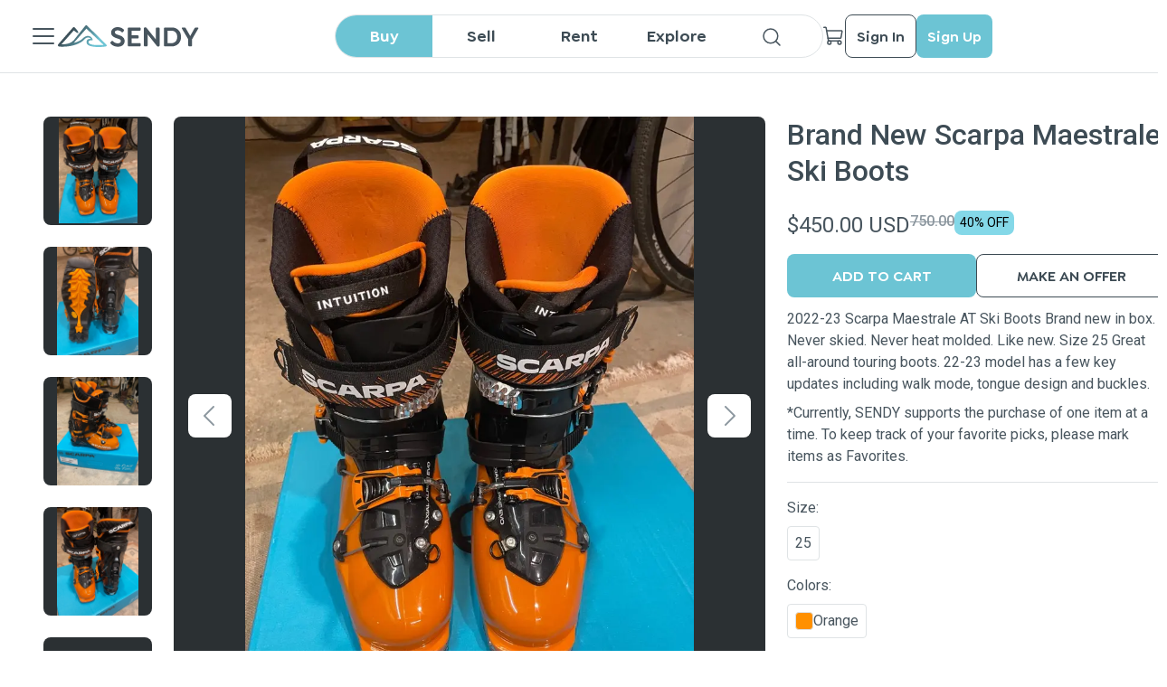

--- FILE ---
content_type: text/html; charset=utf-8
request_url: https://sendy.io/gear/brand-new-scarpa-maestrale-ski-boots-16736020284206
body_size: 89772
content:
<!DOCTYPE html><html lang="en-US"><head><meta charSet="utf-8"/><title>Brand New Scarpa Maestrale Ski Boots - Alpine Touring Boots | SENDY</title><meta name="viewport" content="initial-scale=1.0, maximum-scale=1, width=device-width, height=device-height"/><meta http-equiv="content-type" content="text/html; charset=UTF-8"/><script type="application/ld+json">{
     "@context": "https://schema.org",
     "@type": "Product",
     "description": "2022-23 Scarpa Maestrale AT Ski Boots
Brand new in box. Never skied. Never heat molded. Like new. 
Size 25
Great all-around touring boots. 22-23 model has a few key updates including walk mode, tongue design and buckles.",
     "name": "Brand New Scarpa Maestrale Ski Boots",
     "image": "https://cdn.sendy.io/items/fea7d076-e9f7-4a16-ab91-b30a5ce446e3/bt7NjzC4dmZgtXPPX9Nzc9o15yOVmChEzTcj8QcN.jpg",
     "offers": {
       "@type": "Offer",
       "businessFunction": "sell",
       "price": "450.00",
       "priceCurrency": "USD"
     }
  }</script><meta property="url" content="sendy.io/gear/brand-new-scarpa-maestrale-ski-boots-16736020284206"/><meta property="og:url" content="sendy.io/gear/brand-new-scarpa-maestrale-ski-boots-16736020284206"/><meta property="type" content="website"/><meta property="og:type" content="website"/><meta property="title" content="Brand New Scarpa Maestrale Ski Boots - Alpine Touring Boots | SENDY"/><meta property="og:title" content="Brand New Scarpa Maestrale Ski Boots - Alpine Touring Boots | SENDY"/><meta property="description" content="2022-23 scarpa maestrale at ski boots
brand new in box. never skied. never heat molded. like new. 
size 25
great all-around touring boots. 22-23 model has a few key updates including walk mode, tongue design and buckles.undefined"/><meta name="description" content="2022-23 scarpa maestrale at ski boots
brand new in box. never skied. never heat molded. like new. 
size 25
great all-around touring boots. 22-23 model has a few key updates including walk mode, tongue design and buckles.undefined"/><meta property="og:description" content="2022-23 scarpa maestrale at ski boots
brand new in box. never skied. never heat molded. like new. 
size 25
great all-around touring boots. 22-23 model has a few key updates including walk mode, tongue design and buckles.undefined"/><meta property="image" content="https://cdn.sendy.io/items/fea7d076-e9f7-4a16-ab91-b30a5ce446e3/bt7NjzC4dmZgtXPPX9Nzc9o15yOVmChEzTcj8QcN.jpg"/><meta property="og:image" content="https://cdn.sendy.io/items/fea7d076-e9f7-4a16-ab91-b30a5ce446e3/bt7NjzC4dmZgtXPPX9Nzc9o15yOVmChEzTcj8QcN.jpg"/><meta property="fb:app_id" content="4776790499100749"/><meta name="next-head-count" content="17"/><script>
        (function () {
          if (window.amplitude) return;

          var amp = window.amplitude = { _q: [], _iq: {} };
          amp.invoked = true;

          function makeStub(method, isPromise) {
            amp[method] = function () {
              var args = Array.prototype.slice.call(arguments);
              if (isPromise) {
                return { promise: new Promise(function (resolve) {
                  amp._q.push({ name: method, args: args, resolve: resolve });
                })};
              } else {
                amp._q.push({ name: method, args: args });
              }
            };
          }

          var methods = [
            'init', 'add', 'remove', 'track', 'logEvent', 'identify',
            'setUserId', 'setUserProperties', 'setGroup', 'revenue', 'flush',
            'getDeviceId', 'setDeviceId', 'getSessionId', 'setSessionId',
            'getUserId', 'reset', 'extendSession', 'setOptOut'
          ];

          for (var i = 0; i < methods.length; i++) {
            makeStub(methods[i], true);
          }

          var script = document.createElement('script');
          script.async = true;
          script.src = 'https://cdn.amplitude.com/libs/analytics-browser-2.11.0-min.js.gz';
          script.crossOrigin = 'anonymous';
          script.onload = function () {
            if (!window.amplitude.runQueuedFunctions) {
              console.log('[Amplitude] Error: SDK failed to load');
            }
          };

          document.head.appendChild(script);

          // Load GA forwarder plugin
          var gaPlugin = document.createElement('script');
          gaPlugin.src = 'https://cdn.amplitude.com/libs/plugin-ga-events-forwarder-browser-0.4.2-min.js.gz';
          gaPlugin.crossOrigin = 'anonymous';
          gaPlugin.onload = function () {
            if (window.gaEventsForwarder?.plugin) {
              window.amplitude.add(window.gaEventsForwarder.plugin());
            }
          };
          document.head.appendChild(gaPlugin);

          // Load Session Replay plugin (optional)
          var sr = document.createElement('script');
          sr.src = 'https://cdn.amplitude.com/libs/plugin-session-replay-web-1.3.1-min.js.gz';
          sr.crossOrigin = 'anonymous';
          sr.onload = function () {
            if (window.sessionReplay?.plugin) {
              window.amplitude.add(window.sessionReplay.plugin({ sampleRate: 1 }));
            }
          };
          document.head.appendChild(sr);
        })();
      </script><script async="" src="https://www.googletagmanager.com/gtag/js?id=G-CRHPDBHMBC"></script><script> window.dataLayer = window.dataLayer || [];
                        function gtag(){dataLayer.push(arguments);}
                        gtag('js', new Date());
                        gtag('config', 'G-CRHPDBHMBC');</script><script id="google-tag">(function(w,d,s,l,i){w[l] = w[l] || [];w[l].push({'gtm.start':
                        new Date().getTime(),event:'gtm.js'});var f=d.getElementsByTagName(s)[0],
                        j=d.createElement(s),dl=l!='dataLayer'?'&l='+l:'';j.async=true;j.src=
                        'https://www.googletagmanager.com/gtm.js?id='+i+dl;f.parentNode.insertBefore(j,f);
                        })(window,document,'script','dataLayer','GTM-PFTFMRX');</script><script id="meta-pixel">!function(f,b,e,v,n,t,s)
                        {if(f.fbq)return;n=f.fbq=function(){n.callMethod?
                        n.callMethod.apply(n,arguments):n.queue.push(arguments)};
                        if(!f._fbq)f._fbq=n;n.push=n;n.loaded=!0;n.version='2.0';
                        n.queue=[];t=b.createElement(e);t.async=!0;
                        t.src=v;s=b.getElementsByTagName(e)[0];
                        s.parentNode.insertBefore(t,s)}(window, document,'script',
                        'https://connect.facebook.net/en_US/fbevents.js');
                        fbq('init', '422128646768364');
                        fbq('track', 'PageView');</script><noscript><img height="1" width="1" style="display:none" src="https://www.facebook.com/tr?id=422128646768364&amp;ev=PageView&amp;noscript=1" alt="x"/></noscript><script id="smart-look">window.smartlook||(function(d) {
                        var o=smartlook=function(){ o.api.push(arguments)},h=d.getElementsByTagName('head')[0];
                        var c=d.createElement('script');o.api=new Array();c.async=true;c.type='text/javascript';
                        c.charset='utf-8';c.src='https://web-sdk.smartlook.com/recorder.js';h.appendChild(c);
                        })(document);
                        smartlook('init', '8bc77dc6a8282d6d448401ea09cd740a2b5aad11', { region: 'eu' });</script><meta name="apple-itunes-app" content="app-id=1620902414, app-argument=browser"/><link rel="preload" href="/_next/static/media/0f3a385557f1712f-s.p.woff2" as="font" type="font/woff2" crossorigin="anonymous" data-next-font="size-adjust"/><link rel="preload" href="/_next/static/media/47cbc4e2adbc5db9-s.p.woff2" as="font" type="font/woff2" crossorigin="anonymous" data-next-font="size-adjust"/><link rel="preload" href="/_next/static/css/ce8a0c7ef860348a.css" as="style"/><link rel="stylesheet" href="/_next/static/css/ce8a0c7ef860348a.css" data-n-g=""/><link rel="preload" href="/_next/static/css/ca766e9d030f506b.css" as="style"/><link rel="stylesheet" href="/_next/static/css/ca766e9d030f506b.css" data-n-p=""/><link rel="preload" href="/_next/static/css/8f4b1e424a2689b6.css" as="style"/><link rel="stylesheet" href="/_next/static/css/8f4b1e424a2689b6.css" data-n-p=""/><link rel="preload" href="/_next/static/css/c83fc99b2fa4e1fb.css" as="style"/><link rel="stylesheet" href="/_next/static/css/c83fc99b2fa4e1fb.css" data-n-p=""/><link rel="preload" href="/_next/static/css/b2f8d2c8f91edb87.css" as="style"/><link rel="stylesheet" href="/_next/static/css/b2f8d2c8f91edb87.css" data-n-p=""/><link rel="preload" href="/_next/static/css/cfc67b2eebab05df.css" as="style"/><link rel="stylesheet" href="/_next/static/css/cfc67b2eebab05df.css" data-n-p=""/><noscript data-n-css=""></noscript><script defer="" nomodule="" src="/_next/static/chunks/polyfills-c67a75d1b6f99dc8.js"></script><script src="/_next/static/chunks/webpack-50599418624aac12.js" defer=""></script><script src="/_next/static/chunks/framework-fc93df1b17e8fe33.js" defer=""></script><script src="/_next/static/chunks/main-7437cdf71ac0deb8.js" defer=""></script><script src="/_next/static/chunks/pages/_app-9416961cceceff7e.js" defer=""></script><script src="/_next/static/chunks/ea88be26-02b9e464bfcc1e9b.js" defer=""></script><script src="/_next/static/chunks/75fc9c18-72346c86c0ef1bab.js" defer=""></script><script src="/_next/static/chunks/9755-61114ec4e0ad9a03.js" defer=""></script><script src="/_next/static/chunks/9343-5bbd6a785e1e6008.js" defer=""></script><script src="/_next/static/chunks/5675-03a9b3eb36fdcf58.js" defer=""></script><script src="/_next/static/chunks/9741-7ad5a609bd76c73a.js" defer=""></script><script src="/_next/static/chunks/8764-e5f8c1ecac740029.js" defer=""></script><script src="/_next/static/chunks/116-56c0d087ed9cd461.js" defer=""></script><script src="/_next/static/chunks/1616-d58c1a1e9748cb5d.js" defer=""></script><script src="/_next/static/chunks/5359-0fd84bf7bd7b2c6d.js" defer=""></script><script src="/_next/static/chunks/4275-8fd3e5654d06c627.js" defer=""></script><script src="/_next/static/chunks/8625-48d6b7e7c6fd7900.js" defer=""></script><script src="/_next/static/chunks/5038-08b999c7c89004c7.js" defer=""></script><script src="/_next/static/chunks/6986-5edf188eb2e86037.js" defer=""></script><script src="/_next/static/chunks/pages/gear/%5Bslug%5D-90ac3c6ba40c1552.js" defer=""></script><script src="/_next/static/4xfbJf_aC0L4G7uXiKyjQ/_buildManifest.js" defer=""></script><script src="/_next/static/4xfbJf_aC0L4G7uXiKyjQ/_ssgManifest.js" defer=""></script></head><body><noscript><iframe src="https://www.googletagmanager.com/ns.html?id=GTM-PFTFMRX " height="0" width="0" style="display:none;visibility:hidden"></iframe></noscript><div id="__next"><main class="__className_a15c3d"><script type="application/ld+json">{
     "@context": "https://schema.org",
     "@type": "Product",
     "description": "2022-23 Scarpa Maestrale AT Ski Boots
Brand new in box. Never skied. Never heat molded. Like new. 
Size 25
Great all-around touring boots. 22-23 model has a few key updates including walk mode, tongue design and buckles.",
     "name": "Brand New Scarpa Maestrale Ski Boots",
     "image": "https://cdn.sendy.io/items/fea7d076-e9f7-4a16-ab91-b30a5ce446e3/bt7NjzC4dmZgtXPPX9Nzc9o15yOVmChEzTcj8QcN.jpg",
     "offers": {
       "@type": "Offer",
       "businessFunction": "sell",
       "price": "450.00",
       "priceCurrency": "USD"
     }
  }</script><div class="SeoHiddenContent_container___KUuz"><h1 class="SeoHiddenContent_title__4_IX_">Brand New Scarpa Maestrale Ski Boots</h1></div><div class="MainHeader_headerBorder__OnN3C"></div><div class="MainHeader_container__KgwRF"><div class="MainHeader_header__pf5W4"><div class="MainHeader_leftSide__C7sfM"><div class="NextImage_iconContainer__rXPpB MainHeader_menuIcon__BQ8y7 NextImage_clickable__U_p3o"><span style="box-sizing:border-box;display:inline-block;overflow:hidden;width:initial;height:initial;background:none;opacity:1;border:0;margin:0;padding:0;position:relative;max-width:100%"><span style="box-sizing:border-box;display:block;width:initial;height:initial;background:none;opacity:1;border:0;margin:0;padding:0;max-width:100%"><img style="display:block;max-width:100%;width:initial;height:initial;background:none;opacity:1;border:0;margin:0;padding:0" alt="" aria-hidden="true" src="data:image/svg+xml,%3csvg%20xmlns=%27http://www.w3.org/2000/svg%27%20version=%271.1%27%20width=%2732%27%20height=%2732%27/%3e"/></span><img alt="close" src="[data-uri]" decoding="async" data-nimg="intrinsic" style="position:absolute;top:0;left:0;bottom:0;right:0;box-sizing:border-box;padding:0;border:none;margin:auto;display:block;width:0;height:0;min-width:100%;max-width:100%;min-height:100%;max-height:100%"/><noscript><img alt="close" loading="lazy" decoding="async" data-nimg="intrinsic" style="position:absolute;top:0;left:0;bottom:0;right:0;box-sizing:border-box;padding:0;border:none;margin:auto;display:block;width:0;height:0;min-width:100%;max-width:100%;min-height:100%;max-height:100%" srcSet="/icons/office/ListDark.svg 1x, /icons/office/ListDark.svg 2x" src="/icons/office/ListDark.svg"/></noscript></span></div><div class="SideMenu_container__tb2sh"><div class="SideMenu_header__ONxvN"><div class="MainMenu_headerContent__0AFvF"><div class="MainMenu_headerAvatar__o_b_Z"><div class="NextImage_iconContainer__rXPpB"><span style="box-sizing:border-box;display:inline-block;overflow:hidden;width:initial;height:initial;background:none;opacity:1;border:0;margin:0;padding:0;position:relative;max-width:100%"><span style="box-sizing:border-box;display:block;width:initial;height:initial;background:none;opacity:1;border:0;margin:0;padding:0;max-width:100%"><img style="display:block;max-width:100%;width:initial;height:initial;background:none;opacity:1;border:0;margin:0;padding:0" alt="" aria-hidden="true" src="data:image/svg+xml,%3csvg%20xmlns=%27http://www.w3.org/2000/svg%27%20version=%271.1%27%20width=%2724%27%20height=%2724%27/%3e"/></span><img alt="icon" src="[data-uri]" decoding="async" data-nimg="intrinsic" style="position:absolute;top:0;left:0;bottom:0;right:0;box-sizing:border-box;padding:0;border:none;margin:auto;display:block;width:0;height:0;min-width:100%;max-width:100%;min-height:100%;max-height:100%"/><noscript><img alt="icon" loading="lazy" decoding="async" data-nimg="intrinsic" style="position:absolute;top:0;left:0;bottom:0;right:0;box-sizing:border-box;padding:0;border:none;margin:auto;display:block;width:0;height:0;min-width:100%;max-width:100%;min-height:100%;max-height:100%" srcSet="/icons/UserWhite.svg 1x, /icons/UserWhite.svg 2x" src="/icons/UserWhite.svg"/></noscript></span></div></div><div><div class="MainMenu_firstLine__K1U_y"><div class="MainMenu_firstLine__K1U_y"><a class="MainMenu_firstLine__K1U_y" target="_self" rel="noreferrer" href="/sign-in"><p title="Sign In">Sign In</p></a><p>|</p><a target="_self" rel="noreferrer" href="/sign-up"><p title="Sign Up">Sign Up</p></a></div></div><p class="MainMenu_secondLine__1NQMa">Authorize to get more opportunities</p></div></div><div class="NextImage_iconContainer__rXPpB SideMenu_closeIcon__2d8ss NextImage_clickable__U_p3o"><span style="box-sizing:border-box;display:inline-block;overflow:hidden;width:initial;height:initial;background:none;opacity:1;border:0;margin:0;padding:0;position:relative;max-width:100%"><span style="box-sizing:border-box;display:block;width:initial;height:initial;background:none;opacity:1;border:0;margin:0;padding:0;max-width:100%"><img style="display:block;max-width:100%;width:initial;height:initial;background:none;opacity:1;border:0;margin:0;padding:0" alt="" aria-hidden="true" src="data:image/svg+xml,%3csvg%20xmlns=%27http://www.w3.org/2000/svg%27%20version=%271.1%27%20width=%2724%27%20height=%2724%27/%3e"/></span><img alt="icon" src="[data-uri]" decoding="async" data-nimg="intrinsic" style="position:absolute;top:0;left:0;bottom:0;right:0;box-sizing:border-box;padding:0;border:none;margin:auto;display:block;width:0;height:0;min-width:100%;max-width:100%;min-height:100%;max-height:100%"/><noscript><img alt="icon" loading="lazy" decoding="async" data-nimg="intrinsic" style="position:absolute;top:0;left:0;bottom:0;right:0;box-sizing:border-box;padding:0;border:none;margin:auto;display:block;width:0;height:0;min-width:100%;max-width:100%;min-height:100%;max-height:100%" srcSet="/icons/XWhite.svg 1x, /icons/XWhite.svg 2x" src="/icons/XWhite.svg"/></noscript></span></div></div><div class="SideMenu_scrollableContent__cn5Oj"><a target="_self" rel="noreferrer" href="/item-management"><div class="MainMenu_heartUA__rwNQx"><div class="MainMenu_heartUALeft__bVJDE"><div class="NextImage_notificationIcon__gIb7O" style="height:24px;width:24px"><span style="box-sizing:border-box;display:inline-block;overflow:hidden;width:initial;height:initial;background:none;opacity:1;border:0;margin:0;padding:0;position:relative;max-width:100%"><span style="box-sizing:border-box;display:block;width:initial;height:initial;background:none;opacity:1;border:0;margin:0;padding:0;max-width:100%"><img style="display:block;max-width:100%;width:initial;height:initial;background:none;opacity:1;border:0;margin:0;padding:0" alt="" aria-hidden="true" src="data:image/svg+xml,%3csvg%20xmlns=%27http://www.w3.org/2000/svg%27%20version=%271.1%27%20width=%2724%27%20height=%2724%27/%3e"/></span><img alt="Add Gear" src="[data-uri]" decoding="async" data-nimg="intrinsic" style="position:absolute;top:0;left:0;bottom:0;right:0;box-sizing:border-box;padding:0;border:none;margin:auto;display:block;width:0;height:0;min-width:100%;max-width:100%;min-height:100%;max-height:100%"/><noscript><img alt="Add Gear" loading="lazy" decoding="async" data-nimg="intrinsic" style="position:absolute;top:0;left:0;bottom:0;right:0;box-sizing:border-box;padding:0;border:none;margin:auto;display:block;width:0;height:0;min-width:100%;max-width:100%;min-height:100%;max-height:100%" srcSet="/icons/design/PlusCircleBlack.svg 1x, /icons/design/PlusCircleBlack.svg 2x" src="/icons/design/PlusCircleBlack.svg"/></noscript></span></div><p>Post Gear</p></div></div></a><div class="MenuItem_item__SYsjR SideMenu_menuItem__2D2AL"><div class="NextImage_notificationIcon__gIb7O" style="height:24px;width:24px"><span style="box-sizing:border-box;display:inline-block;overflow:hidden;width:initial;height:initial;background:none;opacity:1;border:0;margin:0;padding:0;position:relative;max-width:100%"><span style="box-sizing:border-box;display:block;width:initial;height:initial;background:none;opacity:1;border:0;margin:0;padding:0;max-width:100%"><img style="display:block;max-width:100%;width:initial;height:initial;background:none;opacity:1;border:0;margin:0;padding:0" alt="" aria-hidden="true" src="data:image/svg+xml,%3csvg%20xmlns=%27http://www.w3.org/2000/svg%27%20version=%271.1%27%20width=%2724%27%20height=%2724%27/%3e"/></span><img alt="icon" src="[data-uri]" decoding="async" data-nimg="intrinsic" style="position:absolute;top:0;left:0;bottom:0;right:0;box-sizing:border-box;padding:0;border:none;margin:auto;display:block;width:0;height:0;min-width:100%;max-width:100%;min-height:100%;max-height:100%"/><noscript><img alt="icon" loading="lazy" decoding="async" data-nimg="intrinsic" style="position:absolute;top:0;left:0;bottom:0;right:0;box-sizing:border-box;padding:0;border:none;margin:auto;display:block;width:0;height:0;min-width:100%;max-width:100%;min-height:100%;max-height:100%" srcSet="/icons/communications/EnvelopeSimpleDark.svg 1x, /icons/communications/EnvelopeSimpleDark.svg 2x" src="/icons/communications/EnvelopeSimpleDark.svg"/></noscript></span></div><p>Contact</p></div><div class="MenuItem_item__SYsjR SideMenu_menuItem__2D2AL"><div class="NextImage_notificationIcon__gIb7O" style="height:24px;width:24px"><span style="box-sizing:border-box;display:inline-block;overflow:hidden;width:initial;height:initial;background:none;opacity:1;border:0;margin:0;padding:0;position:relative;max-width:100%"><span style="box-sizing:border-box;display:block;width:initial;height:initial;background:none;opacity:1;border:0;margin:0;padding:0;max-width:100%"><img style="display:block;max-width:100%;width:initial;height:initial;background:none;opacity:1;border:0;margin:0;padding:0" alt="" aria-hidden="true" src="data:image/svg+xml,%3csvg%20xmlns=%27http://www.w3.org/2000/svg%27%20version=%271.1%27%20width=%2724%27%20height=%2724%27/%3e"/></span><img alt="icon" src="[data-uri]" decoding="async" data-nimg="intrinsic" style="position:absolute;top:0;left:0;bottom:0;right:0;box-sizing:border-box;padding:0;border:none;margin:auto;display:block;width:0;height:0;min-width:100%;max-width:100%;min-height:100%;max-height:100%"/><noscript><img alt="icon" loading="lazy" decoding="async" data-nimg="intrinsic" style="position:absolute;top:0;left:0;bottom:0;right:0;box-sizing:border-box;padding:0;border:none;margin:auto;display:block;width:0;height:0;min-width:100%;max-width:100%;min-height:100%;max-height:100%" srcSet="/icons/office/NotebookDark.svg 1x, /icons/office/NotebookDark.svg 2x" src="/icons/office/NotebookDark.svg"/></noscript></span></div><p>User guide</p></div><div class="MenuItem_item__SYsjR SideMenu_menuItem__2D2AL"><div class="NextImage_notificationIcon__gIb7O" style="height:24px;width:24px"><span style="box-sizing:border-box;display:inline-block;overflow:hidden;width:initial;height:initial;background:none;opacity:1;border:0;margin:0;padding:0;position:relative;max-width:100%"><span style="box-sizing:border-box;display:block;width:initial;height:initial;background:none;opacity:1;border:0;margin:0;padding:0;max-width:100%"><img style="display:block;max-width:100%;width:initial;height:initial;background:none;opacity:1;border:0;margin:0;padding:0" alt="" aria-hidden="true" src="data:image/svg+xml,%3csvg%20xmlns=%27http://www.w3.org/2000/svg%27%20version=%271.1%27%20width=%2724%27%20height=%2724%27/%3e"/></span><img alt="icon" src="[data-uri]" decoding="async" data-nimg="intrinsic" style="position:absolute;top:0;left:0;bottom:0;right:0;box-sizing:border-box;padding:0;border:none;margin:auto;display:block;width:0;height:0;min-width:100%;max-width:100%;min-height:100%;max-height:100%"/><noscript><img alt="icon" loading="lazy" decoding="async" data-nimg="intrinsic" style="position:absolute;top:0;left:0;bottom:0;right:0;box-sizing:border-box;padding:0;border:none;margin:auto;display:block;width:0;height:0;min-width:100%;max-width:100%;min-height:100%;max-height:100%" srcSet="/icons/security/QuestionDark.svg 1x, /icons/security/QuestionDark.svg 2x" src="/icons/security/QuestionDark.svg"/></noscript></span></div><p>FAQ</p></div><div class="MenuItem_item__SYsjR SideMenu_menuItem__2D2AL"><div class="NextImage_notificationIcon__gIb7O" style="height:24px;width:24px"><span style="box-sizing:border-box;display:inline-block;overflow:hidden;width:initial;height:initial;background:none;opacity:1;border:0;margin:0;padding:0;position:relative;max-width:100%"><span style="box-sizing:border-box;display:block;width:initial;height:initial;background:none;opacity:1;border:0;margin:0;padding:0;max-width:100%"><img style="display:block;max-width:100%;width:initial;height:initial;background:none;opacity:1;border:0;margin:0;padding:0" alt="" aria-hidden="true" src="data:image/svg+xml,%3csvg%20xmlns=%27http://www.w3.org/2000/svg%27%20version=%271.1%27%20width=%2724%27%20height=%2724%27/%3e"/></span><img alt="icon" src="[data-uri]" decoding="async" data-nimg="intrinsic" style="position:absolute;top:0;left:0;bottom:0;right:0;box-sizing:border-box;padding:0;border:none;margin:auto;display:block;width:0;height:0;min-width:100%;max-width:100%;min-height:100%;max-height:100%"/><noscript><img alt="icon" loading="lazy" decoding="async" data-nimg="intrinsic" style="position:absolute;top:0;left:0;bottom:0;right:0;box-sizing:border-box;padding:0;border:none;margin:auto;display:block;width:0;height:0;min-width:100%;max-width:100%;min-height:100%;max-height:100%" srcSet="/icons/media/NewspaperDark.svg 1x, /icons/media/NewspaperDark.svg 2x" src="/icons/media/NewspaperDark.svg"/></noscript></span></div><p>SENDYpedia</p></div><div class="SideMenu_divider__6ahTR"></div><p class="SideMenu_title__HimCO">Tutorials</p><div class="MenuItem_item__SYsjR SideMenu_menuItem__2D2AL"><div class="NextImage_notificationIcon__gIb7O" style="height:24px;width:24px"><span style="box-sizing:border-box;display:inline-block;overflow:hidden;width:initial;height:initial;background:none;opacity:1;border:0;margin:0;padding:0;position:relative;max-width:100%"><span style="box-sizing:border-box;display:block;width:initial;height:initial;background:none;opacity:1;border:0;margin:0;padding:0;max-width:100%"><img style="display:block;max-width:100%;width:initial;height:initial;background:none;opacity:1;border:0;margin:0;padding:0" alt="" aria-hidden="true" src="data:image/svg+xml,%3csvg%20xmlns=%27http://www.w3.org/2000/svg%27%20version=%271.1%27%20width=%2724%27%20height=%2724%27/%3e"/></span><img alt="icon" src="[data-uri]" decoding="async" data-nimg="intrinsic" style="position:absolute;top:0;left:0;bottom:0;right:0;box-sizing:border-box;padding:0;border:none;margin:auto;display:block;width:0;height:0;min-width:100%;max-width:100%;min-height:100%;max-height:100%"/><noscript><img alt="icon" loading="lazy" decoding="async" data-nimg="intrinsic" style="position:absolute;top:0;left:0;bottom:0;right:0;box-sizing:border-box;padding:0;border:none;margin:auto;display:block;width:0;height:0;min-width:100%;max-width:100%;min-height:100%;max-height:100%" srcSet="/icons/office/Buy.svg 1x, /icons/office/Buy.svg 2x" src="/icons/office/Buy.svg"/></noscript></span></div><p>Buy</p></div><div class="MenuItem_item__SYsjR SideMenu_menuItem__2D2AL"><div class="NextImage_notificationIcon__gIb7O" style="height:24px;width:24px"><span style="box-sizing:border-box;display:inline-block;overflow:hidden;width:initial;height:initial;background:none;opacity:1;border:0;margin:0;padding:0;position:relative;max-width:100%"><span style="box-sizing:border-box;display:block;width:initial;height:initial;background:none;opacity:1;border:0;margin:0;padding:0;max-width:100%"><img style="display:block;max-width:100%;width:initial;height:initial;background:none;opacity:1;border:0;margin:0;padding:0" alt="" aria-hidden="true" src="data:image/svg+xml,%3csvg%20xmlns=%27http://www.w3.org/2000/svg%27%20version=%271.1%27%20width=%2724%27%20height=%2724%27/%3e"/></span><img alt="icon" src="[data-uri]" decoding="async" data-nimg="intrinsic" style="position:absolute;top:0;left:0;bottom:0;right:0;box-sizing:border-box;padding:0;border:none;margin:auto;display:block;width:0;height:0;min-width:100%;max-width:100%;min-height:100%;max-height:100%"/><noscript><img alt="icon" loading="lazy" decoding="async" data-nimg="intrinsic" style="position:absolute;top:0;left:0;bottom:0;right:0;box-sizing:border-box;padding:0;border:none;margin:auto;display:block;width:0;height:0;min-width:100%;max-width:100%;min-height:100%;max-height:100%" srcSet="/icons/office/Sell.svg 1x, /icons/office/Sell.svg 2x" src="/icons/office/Sell.svg"/></noscript></span></div><p>Sell</p></div><div class="MenuItem_item__SYsjR SideMenu_menuItem__2D2AL"><div class="NextImage_notificationIcon__gIb7O" style="height:24px;width:24px"><span style="box-sizing:border-box;display:inline-block;overflow:hidden;width:initial;height:initial;background:none;opacity:1;border:0;margin:0;padding:0;position:relative;max-width:100%"><span style="box-sizing:border-box;display:block;width:initial;height:initial;background:none;opacity:1;border:0;margin:0;padding:0;max-width:100%"><img style="display:block;max-width:100%;width:initial;height:initial;background:none;opacity:1;border:0;margin:0;padding:0" alt="" aria-hidden="true" src="data:image/svg+xml,%3csvg%20xmlns=%27http://www.w3.org/2000/svg%27%20version=%271.1%27%20width=%2724%27%20height=%2724%27/%3e"/></span><img alt="icon" src="[data-uri]" decoding="async" data-nimg="intrinsic" style="position:absolute;top:0;left:0;bottom:0;right:0;box-sizing:border-box;padding:0;border:none;margin:auto;display:block;width:0;height:0;min-width:100%;max-width:100%;min-height:100%;max-height:100%"/><noscript><img alt="icon" loading="lazy" decoding="async" data-nimg="intrinsic" style="position:absolute;top:0;left:0;bottom:0;right:0;box-sizing:border-box;padding:0;border:none;margin:auto;display:block;width:0;height:0;min-width:100%;max-width:100%;min-height:100%;max-height:100%" srcSet="/icons/office/Rent.svg 1x, /icons/office/Rent.svg 2x" src="/icons/office/Rent.svg"/></noscript></span></div><p>Rent</p></div><div class="SideMenu_divider__6ahTR"></div><p class="SideMenu_title__HimCO">Other</p><div class="MenuItem_item__SYsjR SideMenu_menuItem__2D2AL"><div class="NextImage_notificationIcon__gIb7O" style="height:24px;width:24px"><span style="box-sizing:border-box;display:inline-block;overflow:hidden;width:initial;height:initial;background:none;opacity:1;border:0;margin:0;padding:0;position:relative;max-width:100%"><span style="box-sizing:border-box;display:block;width:initial;height:initial;background:none;opacity:1;border:0;margin:0;padding:0;max-width:100%"><img style="display:block;max-width:100%;width:initial;height:initial;background:none;opacity:1;border:0;margin:0;padding:0" alt="" aria-hidden="true" src="data:image/svg+xml,%3csvg%20xmlns=%27http://www.w3.org/2000/svg%27%20version=%271.1%27%20width=%2724%27%20height=%2724%27/%3e"/></span><img alt="icon" src="[data-uri]" decoding="async" data-nimg="intrinsic" style="position:absolute;top:0;left:0;bottom:0;right:0;box-sizing:border-box;padding:0;border:none;margin:auto;display:block;width:0;height:0;min-width:100%;max-width:100%;min-height:100%;max-height:100%"/><noscript><img alt="icon" loading="lazy" decoding="async" data-nimg="intrinsic" style="position:absolute;top:0;left:0;bottom:0;right:0;box-sizing:border-box;padding:0;border:none;margin:auto;display:block;width:0;height:0;min-width:100%;max-width:100%;min-height:100%;max-height:100%" srcSet="/icons/office/BookOpenDark.svg 1x, /icons/office/BookOpenDark.svg 2x" src="/icons/office/BookOpenDark.svg"/></noscript></span></div><p>Story</p></div><div class="MenuItem_item__SYsjR SideMenu_menuItem__2D2AL"><div class="NextImage_notificationIcon__gIb7O" style="height:24px;width:24px"><span style="box-sizing:border-box;display:inline-block;overflow:hidden;width:initial;height:initial;background:none;opacity:1;border:0;margin:0;padding:0;position:relative;max-width:100%"><span style="box-sizing:border-box;display:block;width:initial;height:initial;background:none;opacity:1;border:0;margin:0;padding:0;max-width:100%"><img style="display:block;max-width:100%;width:initial;height:initial;background:none;opacity:1;border:0;margin:0;padding:0" alt="" aria-hidden="true" src="data:image/svg+xml,%3csvg%20xmlns=%27http://www.w3.org/2000/svg%27%20version=%271.1%27%20width=%2724%27%20height=%2724%27/%3e"/></span><img alt="icon" src="[data-uri]" decoding="async" data-nimg="intrinsic" style="position:absolute;top:0;left:0;bottom:0;right:0;box-sizing:border-box;padding:0;border:none;margin:auto;display:block;width:0;height:0;min-width:100%;max-width:100%;min-height:100%;max-height:100%"/><noscript><img alt="icon" loading="lazy" decoding="async" data-nimg="intrinsic" style="position:absolute;top:0;left:0;bottom:0;right:0;box-sizing:border-box;padding:0;border:none;margin:auto;display:block;width:0;height:0;min-width:100%;max-width:100%;min-height:100%;max-height:100%" srcSet="/icons/commerce/StorefrontDark.svg 1x, /icons/commerce/StorefrontDark.svg 2x" src="/icons/commerce/StorefrontDark.svg"/></noscript></span></div><p>Retail Partners</p></div><div class="MenuItem_item__SYsjR SideMenu_menuItem__2D2AL"><div class="NextImage_notificationIcon__gIb7O" style="height:24px;width:24px"><span style="box-sizing:border-box;display:inline-block;overflow:hidden;width:initial;height:initial;background:none;opacity:1;border:0;margin:0;padding:0;position:relative;max-width:100%"><span style="box-sizing:border-box;display:block;width:initial;height:initial;background:none;opacity:1;border:0;margin:0;padding:0;max-width:100%"><img style="display:block;max-width:100%;width:initial;height:initial;background:none;opacity:1;border:0;margin:0;padding:0" alt="" aria-hidden="true" src="data:image/svg+xml,%3csvg%20xmlns=%27http://www.w3.org/2000/svg%27%20version=%271.1%27%20width=%2724%27%20height=%2724%27/%3e"/></span><img alt="icon" src="[data-uri]" decoding="async" data-nimg="intrinsic" style="position:absolute;top:0;left:0;bottom:0;right:0;box-sizing:border-box;padding:0;border:none;margin:auto;display:block;width:0;height:0;min-width:100%;max-width:100%;min-height:100%;max-height:100%"/><noscript><img alt="icon" loading="lazy" decoding="async" data-nimg="intrinsic" style="position:absolute;top:0;left:0;bottom:0;right:0;box-sizing:border-box;padding:0;border:none;margin:auto;display:block;width:0;height:0;min-width:100%;max-width:100%;min-height:100%;max-height:100%" srcSet="/icons/games/MedalDark.svg 1x, /icons/games/MedalDark.svg 2x" src="/icons/games/MedalDark.svg"/></noscript></span></div><p>Media/PR</p></div><div class="SideMenu_divider__6ahTR"></div><div class="MainMenu_menuAfter__5RkH2"><p>Download our App</p><div class="MainMenu_afterIcons__fZaBV"><a class="MainMenu_icon__g_X3L" target="_blank" rel="noreferrer" href="https://apps.apple.com/ua/app/sendy-sell-it-rent-it/id1620902414"><span style="box-sizing:border-box;display:block;overflow:hidden;width:initial;height:initial;background:none;opacity:1;border:0;margin:0;padding:0;position:absolute;top:0;left:0;bottom:0;right:0"><img alt="App Store" src="[data-uri]" decoding="async" data-nimg="fill" style="position:absolute;top:0;left:0;bottom:0;right:0;box-sizing:border-box;padding:0;border:none;margin:auto;display:block;width:0;height:0;min-width:100%;max-width:100%;min-height:100%;max-height:100%;object-fit:contain"/><noscript><img alt="App Store" loading="lazy" decoding="async" data-nimg="fill" style="position:absolute;top:0;left:0;bottom:0;right:0;box-sizing:border-box;padding:0;border:none;margin:auto;display:block;width:0;height:0;min-width:100%;max-width:100%;min-height:100%;max-height:100%;object-fit:contain" sizes="100vw" srcSet="/App_Store_Badge.svg 640w, /App_Store_Badge.svg 750w, /App_Store_Badge.svg 828w, /App_Store_Badge.svg 1080w, /App_Store_Badge.svg 1200w, /App_Store_Badge.svg 1920w, /App_Store_Badge.svg 2048w, /App_Store_Badge.svg 3840w" src="/App_Store_Badge.svg"/></noscript></span></a><a class="MainMenu_icon__g_X3L" target="_blank" rel="noreferrer" href="https://play.google.com/store/apps/details?id=com.sendy"><span style="box-sizing:border-box;display:block;overflow:hidden;width:initial;height:initial;background:none;opacity:1;border:0;margin:0;padding:0;position:absolute;top:0;left:0;bottom:0;right:0"><img alt="Google Pay" src="[data-uri]" decoding="async" data-nimg="fill" style="position:absolute;top:0;left:0;bottom:0;right:0;box-sizing:border-box;padding:0;border:none;margin:auto;display:block;width:0;height:0;min-width:100%;max-width:100%;min-height:100%;max-height:100%;object-fit:contain"/><noscript><img alt="Google Pay" loading="lazy" decoding="async" data-nimg="fill" style="position:absolute;top:0;left:0;bottom:0;right:0;box-sizing:border-box;padding:0;border:none;margin:auto;display:block;width:0;height:0;min-width:100%;max-width:100%;min-height:100%;max-height:100%;object-fit:contain" sizes="100vw" srcSet="/Google_Play_Store.svg 640w, /Google_Play_Store.svg 750w, /Google_Play_Store.svg 828w, /Google_Play_Store.svg 1080w, /Google_Play_Store.svg 1200w, /Google_Play_Store.svg 1920w, /Google_Play_Store.svg 2048w, /Google_Play_Store.svg 3840w" src="/Google_Play_Store.svg"/></noscript></span></a></div></div></div></div><div class="SideMenu_cover__w7Gca"></div><div class="MainHeader_burgerIcon__VdCrW"></div><a class="MainHeader_logoLink__KBDxp" target="_self" rel="noreferrer" href="/"><div class="NextImage_iconContainer__rXPpB MainHeader_logo__9Nyt_"><span style="box-sizing:border-box;display:inline-block;overflow:hidden;width:initial;height:initial;background:none;opacity:1;border:0;margin:0;padding:0;position:relative;max-width:100%"><span style="box-sizing:border-box;display:block;width:initial;height:initial;background:none;opacity:1;border:0;margin:0;padding:0;max-width:100%"><img style="display:block;max-width:100%;width:initial;height:initial;background:none;opacity:1;border:0;margin:0;padding:0" alt="" aria-hidden="true" src="data:image/svg+xml,%3csvg%20xmlns=%27http://www.w3.org/2000/svg%27%20version=%271.1%27%20width=%27156%27%20height=%2724%27/%3e"/></span><img alt="Logo" src="[data-uri]" decoding="async" data-nimg="intrinsic" style="position:absolute;top:0;left:0;bottom:0;right:0;box-sizing:border-box;padding:0;border:none;margin:auto;display:block;width:0;height:0;min-width:100%;max-width:100%;min-height:100%;max-height:100%"/><noscript><img alt="Logo" loading="lazy" decoding="async" data-nimg="intrinsic" style="position:absolute;top:0;left:0;bottom:0;right:0;box-sizing:border-box;padding:0;border:none;margin:auto;display:block;width:0;height:0;min-width:100%;max-width:100%;min-height:100%;max-height:100%" srcSet="/icons/logo.svg 1x, /icons/logo.svg 2x" src="/icons/logo.svg"/></noscript></span></div></a></div><div class="MainHeader_forDesktop__sf2UR"><div class="MainHeader_centralContainer__aUVwi"><div class="MainHeader_element__4nX1V MainHeader_buy__Yzzac MainHeader_active__R9L2U">Buy</div><div class="MainHeader_element__4nX1V MainHeader_sell__hotdK">Sell</div><div class="MainHeader_element__4nX1V MainHeader_rent__eoGcU">Rent</div><div class="MainHeader_element__4nX1V MainHeader_explore__gS5Cs">Explore</div><div class="MainHeader_elementSearch__rK85_" style="background-color:transparent"><div class="DropDownSearch_headerSearch__8jJ7I"><div class="DropDownSearch_wrapper__MXfZ9"><div class="DropDownSearch_searchInput__hQn1o"><div class="SearchInput_wrapper__RVgg3"><div class="SearchInput_img__owob_"><span style="box-sizing:border-box;display:inline-block;overflow:hidden;width:initial;height:initial;background:none;opacity:1;border:0;margin:0;padding:0;position:relative;max-width:100%"><span style="box-sizing:border-box;display:block;width:initial;height:initial;background:none;opacity:1;border:0;margin:0;padding:0;max-width:100%"><img style="display:block;max-width:100%;width:initial;height:initial;background:none;opacity:1;border:0;margin:0;padding:0" alt="" aria-hidden="true" src="data:image/svg+xml,%3csvg%20xmlns=%27http://www.w3.org/2000/svg%27%20version=%271.1%27%20width=%2724%27%20height=%2724%27/%3e"/></span><img alt="Image" src="[data-uri]" decoding="async" data-nimg="intrinsic" style="position:absolute;top:0;left:0;bottom:0;right:0;box-sizing:border-box;padding:0;border:none;margin:auto;display:block;width:0;height:0;min-width:100%;max-width:100%;min-height:100%;max-height:100%"/><noscript><img alt="Image" loading="lazy" decoding="async" data-nimg="intrinsic" style="position:absolute;top:0;left:0;bottom:0;right:0;box-sizing:border-box;padding:0;border:none;margin:auto;display:block;width:0;height:0;min-width:100%;max-width:100%;min-height:100%;max-height:100%" srcSet="/icons/system/MagnifyingGlassSoft.svg 1x, /icons/system/MagnifyingGlassSoft.svg 2x" src="/icons/system/MagnifyingGlassSoft.svg"/></noscript></span></div><input id="header-search" type="text" name="search" class="SearchInput_search__2g0IW DropDownSearch_input__zYv79" placeholder="Search gear &amp; apparel" enterKeyHint="search" value=""/><div class="SearchInput_clearImage__K2kVY SearchInput_dropDownModeIcon__OjNNM"><span style="box-sizing:border-box;display:inline-block;overflow:hidden;width:initial;height:initial;background:none;opacity:1;border:0;margin:0;padding:0;position:relative;max-width:100%"><span style="box-sizing:border-box;display:block;width:initial;height:initial;background:none;opacity:1;border:0;margin:0;padding:0;max-width:100%"><img style="display:block;max-width:100%;width:initial;height:initial;background:none;opacity:1;border:0;margin:0;padding:0" alt="" aria-hidden="true" src="data:image/svg+xml,%3csvg%20xmlns=%27http://www.w3.org/2000/svg%27%20version=%271.1%27%20width=%2718%27%20height=%2718%27/%3e"/></span><img alt="Image" src="[data-uri]" decoding="async" data-nimg="intrinsic" style="position:absolute;top:0;left:0;bottom:0;right:0;box-sizing:border-box;padding:0;border:none;margin:auto;display:block;width:0;height:0;min-width:100%;max-width:100%;min-height:100%;max-height:100%"/><noscript><img alt="Image" loading="lazy" decoding="async" data-nimg="intrinsic" style="position:absolute;top:0;left:0;bottom:0;right:0;box-sizing:border-box;padding:0;border:none;margin:auto;display:block;width:0;height:0;min-width:100%;max-width:100%;min-height:100%;max-height:100%" srcSet="/icons/development/XGrey.svg 1x, /icons/development/XGrey.svg 2x" src="/icons/development/XGrey.svg"/></noscript></span></div></div></div><div class="DropDownSearch_optionsIndent__GHdO2"></div></div></div></div></div></div><div class="MainHeader_rightSide__67AJW"><a target="_self" rel="noreferrer" href="/cart"><div class="MainHeader_item__xU0SO"><div class="NextImage_notificationIcon__gIb7O" style="height:24px;width:24px"><span style="box-sizing:border-box;display:inline-block;overflow:hidden;width:initial;height:initial;background:none;opacity:1;border:0;margin:0;padding:0;position:relative;max-width:100%"><span style="box-sizing:border-box;display:block;width:initial;height:initial;background:none;opacity:1;border:0;margin:0;padding:0;max-width:100%"><img style="display:block;max-width:100%;width:initial;height:initial;background:none;opacity:1;border:0;margin:0;padding:0" alt="" aria-hidden="true" src="data:image/svg+xml,%3csvg%20xmlns=%27http://www.w3.org/2000/svg%27%20version=%271.1%27%20width=%2724%27%20height=%2724%27/%3e"/></span><img alt="Cart" src="[data-uri]" decoding="async" data-nimg="intrinsic" style="position:absolute;top:0;left:0;bottom:0;right:0;box-sizing:border-box;padding:0;border:none;margin:auto;display:block;width:0;height:0;min-width:100%;max-width:100%;min-height:100%;max-height:100%"/><noscript><img alt="Cart" loading="lazy" decoding="async" data-nimg="intrinsic" style="position:absolute;top:0;left:0;bottom:0;right:0;box-sizing:border-box;padding:0;border:none;margin:auto;display:block;width:0;height:0;min-width:100%;max-width:100%;min-height:100%;max-height:100%" srcSet="/icons/commerce/ShoppingCartDark.svg 1x, /icons/commerce/ShoppingCartDark.svg 2x" src="/icons/commerce/ShoppingCartDark.svg"/></noscript></span></div></div></a><div class="MainHeader_signButtons__ZRtdX"><button id="header-sign-in" class="Button_default_button__Bx2D5 Button_white__OlKZP Button_wide__xwJam"><p class="Button_content__gu4us">Sign In</p></button><button id="header-sign-up" class="Button_default_button__Bx2D5 Button_blue___7NCy Button_wide__xwJam"><p class="Button_content__gu4us">Sign Up</p></button></div></div></div><div class="MainHeader_forMobiles__VZ29o"><div class="MainHeader_centralContainer__aUVwi"><div class="MainHeader_element__4nX1V MainHeader_buy__Yzzac MainHeader_active__R9L2U">Buy</div><div class="MainHeader_element__4nX1V MainHeader_sell__hotdK">Sell</div><div class="MainHeader_element__4nX1V MainHeader_rent__eoGcU">Rent</div><div class="MainHeader_element__4nX1V MainHeader_explore__gS5Cs">Explore</div><div class="MainHeader_elementSearch__rK85_" style="background-color:transparent"><div class="DropDownSearch_headerSearch__8jJ7I"><div class="DropDownSearch_wrapper__MXfZ9"><div class="DropDownSearch_searchInput__hQn1o"><div class="SearchInput_wrapper__RVgg3"><div class="SearchInput_img__owob_"><span style="box-sizing:border-box;display:inline-block;overflow:hidden;width:initial;height:initial;background:none;opacity:1;border:0;margin:0;padding:0;position:relative;max-width:100%"><span style="box-sizing:border-box;display:block;width:initial;height:initial;background:none;opacity:1;border:0;margin:0;padding:0;max-width:100%"><img style="display:block;max-width:100%;width:initial;height:initial;background:none;opacity:1;border:0;margin:0;padding:0" alt="" aria-hidden="true" src="data:image/svg+xml,%3csvg%20xmlns=%27http://www.w3.org/2000/svg%27%20version=%271.1%27%20width=%2724%27%20height=%2724%27/%3e"/></span><img alt="Image" src="[data-uri]" decoding="async" data-nimg="intrinsic" style="position:absolute;top:0;left:0;bottom:0;right:0;box-sizing:border-box;padding:0;border:none;margin:auto;display:block;width:0;height:0;min-width:100%;max-width:100%;min-height:100%;max-height:100%"/><noscript><img alt="Image" loading="lazy" decoding="async" data-nimg="intrinsic" style="position:absolute;top:0;left:0;bottom:0;right:0;box-sizing:border-box;padding:0;border:none;margin:auto;display:block;width:0;height:0;min-width:100%;max-width:100%;min-height:100%;max-height:100%" srcSet="/icons/system/MagnifyingGlassSoft.svg 1x, /icons/system/MagnifyingGlassSoft.svg 2x" src="/icons/system/MagnifyingGlassSoft.svg"/></noscript></span></div><input id="header-search" type="text" name="search" class="SearchInput_search__2g0IW DropDownSearch_input__zYv79" placeholder="Search gear &amp; apparel" enterKeyHint="search" value=""/><div class="SearchInput_clearImage__K2kVY SearchInput_dropDownModeIcon__OjNNM"><span style="box-sizing:border-box;display:inline-block;overflow:hidden;width:initial;height:initial;background:none;opacity:1;border:0;margin:0;padding:0;position:relative;max-width:100%"><span style="box-sizing:border-box;display:block;width:initial;height:initial;background:none;opacity:1;border:0;margin:0;padding:0;max-width:100%"><img style="display:block;max-width:100%;width:initial;height:initial;background:none;opacity:1;border:0;margin:0;padding:0" alt="" aria-hidden="true" src="data:image/svg+xml,%3csvg%20xmlns=%27http://www.w3.org/2000/svg%27%20version=%271.1%27%20width=%2718%27%20height=%2718%27/%3e"/></span><img alt="Image" src="[data-uri]" decoding="async" data-nimg="intrinsic" style="position:absolute;top:0;left:0;bottom:0;right:0;box-sizing:border-box;padding:0;border:none;margin:auto;display:block;width:0;height:0;min-width:100%;max-width:100%;min-height:100%;max-height:100%"/><noscript><img alt="Image" loading="lazy" decoding="async" data-nimg="intrinsic" style="position:absolute;top:0;left:0;bottom:0;right:0;box-sizing:border-box;padding:0;border:none;margin:auto;display:block;width:0;height:0;min-width:100%;max-width:100%;min-height:100%;max-height:100%" srcSet="/icons/development/XGrey.svg 1x, /icons/development/XGrey.svg 2x" src="/icons/development/XGrey.svg"/></noscript></span></div></div></div><div class="DropDownSearch_optionsIndent__GHdO2"></div></div></div></div></div></div></div><div class="CustomPageWrapper_contentWrapper__6GwYU"><div class="CustomPageWrapper_contentContainer___HzXe"><div class="ProductPage_wrapper__9Tj_H"><div class="ProductPage_container__5loLZ"><div class="ProductPage_content__Qc6Mx"><div class="ProductPage_breadcrumbs__aCroA"></div><div><div class="ProductPage_slider__hIT9L"><div class="ProductPage_forDesktopOnly__1f1ak"><div class="ProductPage_sideNav__MvFQH"><div class="ProductPage_sideNavItemWrapper__sqqiS"><div class="ProductPage_sideNavItem__Ebav6 ProductPage_selected__fK1Cj"><span style="box-sizing:border-box;display:block;overflow:hidden;width:initial;height:initial;background:none;opacity:1;border:0;margin:0;padding:0;position:absolute;top:0;left:0;bottom:0;right:0"><img alt="Item image 1" src="[data-uri]" decoding="async" data-nimg="fill" style="position:absolute;top:0;left:0;bottom:0;right:0;box-sizing:border-box;padding:0;border:none;margin:auto;display:block;width:0;height:0;min-width:100%;max-width:100%;min-height:100%;max-height:100%;object-fit:contain"/><noscript><img alt="Item image 1" loading="lazy" decoding="async" data-nimg="fill" style="position:absolute;top:0;left:0;bottom:0;right:0;box-sizing:border-box;padding:0;border:none;margin:auto;display:block;width:0;height:0;min-width:100%;max-width:100%;min-height:100%;max-height:100%;object-fit:contain" sizes="100vw" srcSet="/_next/image?url=https%3A%2F%2Fcdn.sendy.io%2Fitems%2Ffea7d076-e9f7-4a16-ab91-b30a5ce446e3%2Fbt7NjzC4dmZgtXPPX9Nzc9o15yOVmChEzTcj8QcN.jpg&amp;w=640&amp;q=75 640w, /_next/image?url=https%3A%2F%2Fcdn.sendy.io%2Fitems%2Ffea7d076-e9f7-4a16-ab91-b30a5ce446e3%2Fbt7NjzC4dmZgtXPPX9Nzc9o15yOVmChEzTcj8QcN.jpg&amp;w=750&amp;q=75 750w, /_next/image?url=https%3A%2F%2Fcdn.sendy.io%2Fitems%2Ffea7d076-e9f7-4a16-ab91-b30a5ce446e3%2Fbt7NjzC4dmZgtXPPX9Nzc9o15yOVmChEzTcj8QcN.jpg&amp;w=828&amp;q=75 828w, /_next/image?url=https%3A%2F%2Fcdn.sendy.io%2Fitems%2Ffea7d076-e9f7-4a16-ab91-b30a5ce446e3%2Fbt7NjzC4dmZgtXPPX9Nzc9o15yOVmChEzTcj8QcN.jpg&amp;w=1080&amp;q=75 1080w, /_next/image?url=https%3A%2F%2Fcdn.sendy.io%2Fitems%2Ffea7d076-e9f7-4a16-ab91-b30a5ce446e3%2Fbt7NjzC4dmZgtXPPX9Nzc9o15yOVmChEzTcj8QcN.jpg&amp;w=1200&amp;q=75 1200w, /_next/image?url=https%3A%2F%2Fcdn.sendy.io%2Fitems%2Ffea7d076-e9f7-4a16-ab91-b30a5ce446e3%2Fbt7NjzC4dmZgtXPPX9Nzc9o15yOVmChEzTcj8QcN.jpg&amp;w=1920&amp;q=75 1920w, /_next/image?url=https%3A%2F%2Fcdn.sendy.io%2Fitems%2Ffea7d076-e9f7-4a16-ab91-b30a5ce446e3%2Fbt7NjzC4dmZgtXPPX9Nzc9o15yOVmChEzTcj8QcN.jpg&amp;w=2048&amp;q=75 2048w, /_next/image?url=https%3A%2F%2Fcdn.sendy.io%2Fitems%2Ffea7d076-e9f7-4a16-ab91-b30a5ce446e3%2Fbt7NjzC4dmZgtXPPX9Nzc9o15yOVmChEzTcj8QcN.jpg&amp;w=3840&amp;q=75 3840w" src="/_next/image?url=https%3A%2F%2Fcdn.sendy.io%2Fitems%2Ffea7d076-e9f7-4a16-ab91-b30a5ce446e3%2Fbt7NjzC4dmZgtXPPX9Nzc9o15yOVmChEzTcj8QcN.jpg&amp;w=3840&amp;q=75"/></noscript></span></div></div><div class="ProductPage_sideNavItemWrapper__sqqiS"><div class="ProductPage_sideNavItem__Ebav6"><span style="box-sizing:border-box;display:block;overflow:hidden;width:initial;height:initial;background:none;opacity:1;border:0;margin:0;padding:0;position:absolute;top:0;left:0;bottom:0;right:0"><img alt="Item image 2" src="[data-uri]" decoding="async" data-nimg="fill" style="position:absolute;top:0;left:0;bottom:0;right:0;box-sizing:border-box;padding:0;border:none;margin:auto;display:block;width:0;height:0;min-width:100%;max-width:100%;min-height:100%;max-height:100%;object-fit:contain"/><noscript><img alt="Item image 2" loading="lazy" decoding="async" data-nimg="fill" style="position:absolute;top:0;left:0;bottom:0;right:0;box-sizing:border-box;padding:0;border:none;margin:auto;display:block;width:0;height:0;min-width:100%;max-width:100%;min-height:100%;max-height:100%;object-fit:contain" sizes="100vw" srcSet="/_next/image?url=https%3A%2F%2Fcdn.sendy.io%2Fitems%2Ffea7d076-e9f7-4a16-ab91-b30a5ce446e3%2Fg6ElBy4ssHdZbupeILsNp4FYrAJO3omKrx5rysD9.jpg&amp;w=640&amp;q=75 640w, /_next/image?url=https%3A%2F%2Fcdn.sendy.io%2Fitems%2Ffea7d076-e9f7-4a16-ab91-b30a5ce446e3%2Fg6ElBy4ssHdZbupeILsNp4FYrAJO3omKrx5rysD9.jpg&amp;w=750&amp;q=75 750w, /_next/image?url=https%3A%2F%2Fcdn.sendy.io%2Fitems%2Ffea7d076-e9f7-4a16-ab91-b30a5ce446e3%2Fg6ElBy4ssHdZbupeILsNp4FYrAJO3omKrx5rysD9.jpg&amp;w=828&amp;q=75 828w, /_next/image?url=https%3A%2F%2Fcdn.sendy.io%2Fitems%2Ffea7d076-e9f7-4a16-ab91-b30a5ce446e3%2Fg6ElBy4ssHdZbupeILsNp4FYrAJO3omKrx5rysD9.jpg&amp;w=1080&amp;q=75 1080w, /_next/image?url=https%3A%2F%2Fcdn.sendy.io%2Fitems%2Ffea7d076-e9f7-4a16-ab91-b30a5ce446e3%2Fg6ElBy4ssHdZbupeILsNp4FYrAJO3omKrx5rysD9.jpg&amp;w=1200&amp;q=75 1200w, /_next/image?url=https%3A%2F%2Fcdn.sendy.io%2Fitems%2Ffea7d076-e9f7-4a16-ab91-b30a5ce446e3%2Fg6ElBy4ssHdZbupeILsNp4FYrAJO3omKrx5rysD9.jpg&amp;w=1920&amp;q=75 1920w, /_next/image?url=https%3A%2F%2Fcdn.sendy.io%2Fitems%2Ffea7d076-e9f7-4a16-ab91-b30a5ce446e3%2Fg6ElBy4ssHdZbupeILsNp4FYrAJO3omKrx5rysD9.jpg&amp;w=2048&amp;q=75 2048w, /_next/image?url=https%3A%2F%2Fcdn.sendy.io%2Fitems%2Ffea7d076-e9f7-4a16-ab91-b30a5ce446e3%2Fg6ElBy4ssHdZbupeILsNp4FYrAJO3omKrx5rysD9.jpg&amp;w=3840&amp;q=75 3840w" src="/_next/image?url=https%3A%2F%2Fcdn.sendy.io%2Fitems%2Ffea7d076-e9f7-4a16-ab91-b30a5ce446e3%2Fg6ElBy4ssHdZbupeILsNp4FYrAJO3omKrx5rysD9.jpg&amp;w=3840&amp;q=75"/></noscript></span></div></div><div class="ProductPage_sideNavItemWrapper__sqqiS"><div class="ProductPage_sideNavItem__Ebav6"><span style="box-sizing:border-box;display:block;overflow:hidden;width:initial;height:initial;background:none;opacity:1;border:0;margin:0;padding:0;position:absolute;top:0;left:0;bottom:0;right:0"><img alt="Item image 3" src="[data-uri]" decoding="async" data-nimg="fill" style="position:absolute;top:0;left:0;bottom:0;right:0;box-sizing:border-box;padding:0;border:none;margin:auto;display:block;width:0;height:0;min-width:100%;max-width:100%;min-height:100%;max-height:100%;object-fit:contain"/><noscript><img alt="Item image 3" loading="lazy" decoding="async" data-nimg="fill" style="position:absolute;top:0;left:0;bottom:0;right:0;box-sizing:border-box;padding:0;border:none;margin:auto;display:block;width:0;height:0;min-width:100%;max-width:100%;min-height:100%;max-height:100%;object-fit:contain" sizes="100vw" srcSet="/_next/image?url=https%3A%2F%2Fcdn.sendy.io%2Fitems%2Ffea7d076-e9f7-4a16-ab91-b30a5ce446e3%2FVwu66GspvTTlHo4qlhMYzP2O2tkx37VmZCAFf1KM.jpg&amp;w=640&amp;q=75 640w, /_next/image?url=https%3A%2F%2Fcdn.sendy.io%2Fitems%2Ffea7d076-e9f7-4a16-ab91-b30a5ce446e3%2FVwu66GspvTTlHo4qlhMYzP2O2tkx37VmZCAFf1KM.jpg&amp;w=750&amp;q=75 750w, /_next/image?url=https%3A%2F%2Fcdn.sendy.io%2Fitems%2Ffea7d076-e9f7-4a16-ab91-b30a5ce446e3%2FVwu66GspvTTlHo4qlhMYzP2O2tkx37VmZCAFf1KM.jpg&amp;w=828&amp;q=75 828w, /_next/image?url=https%3A%2F%2Fcdn.sendy.io%2Fitems%2Ffea7d076-e9f7-4a16-ab91-b30a5ce446e3%2FVwu66GspvTTlHo4qlhMYzP2O2tkx37VmZCAFf1KM.jpg&amp;w=1080&amp;q=75 1080w, /_next/image?url=https%3A%2F%2Fcdn.sendy.io%2Fitems%2Ffea7d076-e9f7-4a16-ab91-b30a5ce446e3%2FVwu66GspvTTlHo4qlhMYzP2O2tkx37VmZCAFf1KM.jpg&amp;w=1200&amp;q=75 1200w, /_next/image?url=https%3A%2F%2Fcdn.sendy.io%2Fitems%2Ffea7d076-e9f7-4a16-ab91-b30a5ce446e3%2FVwu66GspvTTlHo4qlhMYzP2O2tkx37VmZCAFf1KM.jpg&amp;w=1920&amp;q=75 1920w, /_next/image?url=https%3A%2F%2Fcdn.sendy.io%2Fitems%2Ffea7d076-e9f7-4a16-ab91-b30a5ce446e3%2FVwu66GspvTTlHo4qlhMYzP2O2tkx37VmZCAFf1KM.jpg&amp;w=2048&amp;q=75 2048w, /_next/image?url=https%3A%2F%2Fcdn.sendy.io%2Fitems%2Ffea7d076-e9f7-4a16-ab91-b30a5ce446e3%2FVwu66GspvTTlHo4qlhMYzP2O2tkx37VmZCAFf1KM.jpg&amp;w=3840&amp;q=75 3840w" src="/_next/image?url=https%3A%2F%2Fcdn.sendy.io%2Fitems%2Ffea7d076-e9f7-4a16-ab91-b30a5ce446e3%2FVwu66GspvTTlHo4qlhMYzP2O2tkx37VmZCAFf1KM.jpg&amp;w=3840&amp;q=75"/></noscript></span></div></div><div class="ProductPage_sideNavItemWrapper__sqqiS"><div class="ProductPage_sideNavItem__Ebav6"><span style="box-sizing:border-box;display:block;overflow:hidden;width:initial;height:initial;background:none;opacity:1;border:0;margin:0;padding:0;position:absolute;top:0;left:0;bottom:0;right:0"><img alt="Item image 4" src="[data-uri]" decoding="async" data-nimg="fill" style="position:absolute;top:0;left:0;bottom:0;right:0;box-sizing:border-box;padding:0;border:none;margin:auto;display:block;width:0;height:0;min-width:100%;max-width:100%;min-height:100%;max-height:100%;object-fit:contain"/><noscript><img alt="Item image 4" loading="lazy" decoding="async" data-nimg="fill" style="position:absolute;top:0;left:0;bottom:0;right:0;box-sizing:border-box;padding:0;border:none;margin:auto;display:block;width:0;height:0;min-width:100%;max-width:100%;min-height:100%;max-height:100%;object-fit:contain" sizes="100vw" srcSet="/_next/image?url=https%3A%2F%2Fcdn.sendy.io%2Fitems%2Ffea7d076-e9f7-4a16-ab91-b30a5ce446e3%2FFrluWjhmdca2YDgfUmqWH7ugrmQs01qYKTLYExmT.jpg&amp;w=640&amp;q=75 640w, /_next/image?url=https%3A%2F%2Fcdn.sendy.io%2Fitems%2Ffea7d076-e9f7-4a16-ab91-b30a5ce446e3%2FFrluWjhmdca2YDgfUmqWH7ugrmQs01qYKTLYExmT.jpg&amp;w=750&amp;q=75 750w, /_next/image?url=https%3A%2F%2Fcdn.sendy.io%2Fitems%2Ffea7d076-e9f7-4a16-ab91-b30a5ce446e3%2FFrluWjhmdca2YDgfUmqWH7ugrmQs01qYKTLYExmT.jpg&amp;w=828&amp;q=75 828w, /_next/image?url=https%3A%2F%2Fcdn.sendy.io%2Fitems%2Ffea7d076-e9f7-4a16-ab91-b30a5ce446e3%2FFrluWjhmdca2YDgfUmqWH7ugrmQs01qYKTLYExmT.jpg&amp;w=1080&amp;q=75 1080w, /_next/image?url=https%3A%2F%2Fcdn.sendy.io%2Fitems%2Ffea7d076-e9f7-4a16-ab91-b30a5ce446e3%2FFrluWjhmdca2YDgfUmqWH7ugrmQs01qYKTLYExmT.jpg&amp;w=1200&amp;q=75 1200w, /_next/image?url=https%3A%2F%2Fcdn.sendy.io%2Fitems%2Ffea7d076-e9f7-4a16-ab91-b30a5ce446e3%2FFrluWjhmdca2YDgfUmqWH7ugrmQs01qYKTLYExmT.jpg&amp;w=1920&amp;q=75 1920w, /_next/image?url=https%3A%2F%2Fcdn.sendy.io%2Fitems%2Ffea7d076-e9f7-4a16-ab91-b30a5ce446e3%2FFrluWjhmdca2YDgfUmqWH7ugrmQs01qYKTLYExmT.jpg&amp;w=2048&amp;q=75 2048w, /_next/image?url=https%3A%2F%2Fcdn.sendy.io%2Fitems%2Ffea7d076-e9f7-4a16-ab91-b30a5ce446e3%2FFrluWjhmdca2YDgfUmqWH7ugrmQs01qYKTLYExmT.jpg&amp;w=3840&amp;q=75 3840w" src="/_next/image?url=https%3A%2F%2Fcdn.sendy.io%2Fitems%2Ffea7d076-e9f7-4a16-ab91-b30a5ce446e3%2FFrluWjhmdca2YDgfUmqWH7ugrmQs01qYKTLYExmT.jpg&amp;w=3840&amp;q=75"/></noscript></span></div></div><div class="ProductPage_sideNavItemWrapper__sqqiS"><div class="ProductPage_sideNavItem__Ebav6"><span style="box-sizing:border-box;display:block;overflow:hidden;width:initial;height:initial;background:none;opacity:1;border:0;margin:0;padding:0;position:absolute;top:0;left:0;bottom:0;right:0"><img alt="Item image 5" src="[data-uri]" decoding="async" data-nimg="fill" style="position:absolute;top:0;left:0;bottom:0;right:0;box-sizing:border-box;padding:0;border:none;margin:auto;display:block;width:0;height:0;min-width:100%;max-width:100%;min-height:100%;max-height:100%;object-fit:contain"/><noscript><img alt="Item image 5" loading="lazy" decoding="async" data-nimg="fill" style="position:absolute;top:0;left:0;bottom:0;right:0;box-sizing:border-box;padding:0;border:none;margin:auto;display:block;width:0;height:0;min-width:100%;max-width:100%;min-height:100%;max-height:100%;object-fit:contain" sizes="100vw" srcSet="/_next/image?url=https%3A%2F%2Fcdn.sendy.io%2Fitems%2Ffea7d076-e9f7-4a16-ab91-b30a5ce446e3%2FjQpX7WU3vDGyEUfydzZkhMIboqwkd1jCz0253Wvj.jpg&amp;w=640&amp;q=75 640w, /_next/image?url=https%3A%2F%2Fcdn.sendy.io%2Fitems%2Ffea7d076-e9f7-4a16-ab91-b30a5ce446e3%2FjQpX7WU3vDGyEUfydzZkhMIboqwkd1jCz0253Wvj.jpg&amp;w=750&amp;q=75 750w, /_next/image?url=https%3A%2F%2Fcdn.sendy.io%2Fitems%2Ffea7d076-e9f7-4a16-ab91-b30a5ce446e3%2FjQpX7WU3vDGyEUfydzZkhMIboqwkd1jCz0253Wvj.jpg&amp;w=828&amp;q=75 828w, /_next/image?url=https%3A%2F%2Fcdn.sendy.io%2Fitems%2Ffea7d076-e9f7-4a16-ab91-b30a5ce446e3%2FjQpX7WU3vDGyEUfydzZkhMIboqwkd1jCz0253Wvj.jpg&amp;w=1080&amp;q=75 1080w, /_next/image?url=https%3A%2F%2Fcdn.sendy.io%2Fitems%2Ffea7d076-e9f7-4a16-ab91-b30a5ce446e3%2FjQpX7WU3vDGyEUfydzZkhMIboqwkd1jCz0253Wvj.jpg&amp;w=1200&amp;q=75 1200w, /_next/image?url=https%3A%2F%2Fcdn.sendy.io%2Fitems%2Ffea7d076-e9f7-4a16-ab91-b30a5ce446e3%2FjQpX7WU3vDGyEUfydzZkhMIboqwkd1jCz0253Wvj.jpg&amp;w=1920&amp;q=75 1920w, /_next/image?url=https%3A%2F%2Fcdn.sendy.io%2Fitems%2Ffea7d076-e9f7-4a16-ab91-b30a5ce446e3%2FjQpX7WU3vDGyEUfydzZkhMIboqwkd1jCz0253Wvj.jpg&amp;w=2048&amp;q=75 2048w, /_next/image?url=https%3A%2F%2Fcdn.sendy.io%2Fitems%2Ffea7d076-e9f7-4a16-ab91-b30a5ce446e3%2FjQpX7WU3vDGyEUfydzZkhMIboqwkd1jCz0253Wvj.jpg&amp;w=3840&amp;q=75 3840w" src="/_next/image?url=https%3A%2F%2Fcdn.sendy.io%2Fitems%2Ffea7d076-e9f7-4a16-ab91-b30a5ce446e3%2FjQpX7WU3vDGyEUfydzZkhMIboqwkd1jCz0253Wvj.jpg&amp;w=3840&amp;q=75"/></noscript></span></div></div><div class="ProductPage_sideNavItemWrapper__sqqiS"><div class="ProductPage_sideNavItem__Ebav6"><span style="box-sizing:border-box;display:block;overflow:hidden;width:initial;height:initial;background:none;opacity:1;border:0;margin:0;padding:0;position:absolute;top:0;left:0;bottom:0;right:0"><img alt="Item image 6" src="[data-uri]" decoding="async" data-nimg="fill" style="position:absolute;top:0;left:0;bottom:0;right:0;box-sizing:border-box;padding:0;border:none;margin:auto;display:block;width:0;height:0;min-width:100%;max-width:100%;min-height:100%;max-height:100%;object-fit:contain"/><noscript><img alt="Item image 6" loading="lazy" decoding="async" data-nimg="fill" style="position:absolute;top:0;left:0;bottom:0;right:0;box-sizing:border-box;padding:0;border:none;margin:auto;display:block;width:0;height:0;min-width:100%;max-width:100%;min-height:100%;max-height:100%;object-fit:contain" sizes="100vw" srcSet="/_next/image?url=https%3A%2F%2Fcdn.sendy.io%2Fitems%2Ffea7d076-e9f7-4a16-ab91-b30a5ce446e3%2F0biWeXA53rH8f8SPfsZqfl9cxYtQb1CFfYcNcQXs.jpg&amp;w=640&amp;q=75 640w, /_next/image?url=https%3A%2F%2Fcdn.sendy.io%2Fitems%2Ffea7d076-e9f7-4a16-ab91-b30a5ce446e3%2F0biWeXA53rH8f8SPfsZqfl9cxYtQb1CFfYcNcQXs.jpg&amp;w=750&amp;q=75 750w, /_next/image?url=https%3A%2F%2Fcdn.sendy.io%2Fitems%2Ffea7d076-e9f7-4a16-ab91-b30a5ce446e3%2F0biWeXA53rH8f8SPfsZqfl9cxYtQb1CFfYcNcQXs.jpg&amp;w=828&amp;q=75 828w, /_next/image?url=https%3A%2F%2Fcdn.sendy.io%2Fitems%2Ffea7d076-e9f7-4a16-ab91-b30a5ce446e3%2F0biWeXA53rH8f8SPfsZqfl9cxYtQb1CFfYcNcQXs.jpg&amp;w=1080&amp;q=75 1080w, /_next/image?url=https%3A%2F%2Fcdn.sendy.io%2Fitems%2Ffea7d076-e9f7-4a16-ab91-b30a5ce446e3%2F0biWeXA53rH8f8SPfsZqfl9cxYtQb1CFfYcNcQXs.jpg&amp;w=1200&amp;q=75 1200w, /_next/image?url=https%3A%2F%2Fcdn.sendy.io%2Fitems%2Ffea7d076-e9f7-4a16-ab91-b30a5ce446e3%2F0biWeXA53rH8f8SPfsZqfl9cxYtQb1CFfYcNcQXs.jpg&amp;w=1920&amp;q=75 1920w, /_next/image?url=https%3A%2F%2Fcdn.sendy.io%2Fitems%2Ffea7d076-e9f7-4a16-ab91-b30a5ce446e3%2F0biWeXA53rH8f8SPfsZqfl9cxYtQb1CFfYcNcQXs.jpg&amp;w=2048&amp;q=75 2048w, /_next/image?url=https%3A%2F%2Fcdn.sendy.io%2Fitems%2Ffea7d076-e9f7-4a16-ab91-b30a5ce446e3%2F0biWeXA53rH8f8SPfsZqfl9cxYtQb1CFfYcNcQXs.jpg&amp;w=3840&amp;q=75 3840w" src="/_next/image?url=https%3A%2F%2Fcdn.sendy.io%2Fitems%2Ffea7d076-e9f7-4a16-ab91-b30a5ce446e3%2F0biWeXA53rH8f8SPfsZqfl9cxYtQb1CFfYcNcQXs.jpg&amp;w=3840&amp;q=75"/></noscript></span></div></div></div></div><div class="ProductPage_mainItem__5zDSQ"><div class="ProductPage_previousMedia__f4ov5"><span style="box-sizing:border-box;display:inline-block;overflow:hidden;width:initial;height:initial;background:none;opacity:1;border:0;margin:0;padding:0;position:relative;max-width:100%"><span style="box-sizing:border-box;display:block;width:initial;height:initial;background:none;opacity:1;border:0;margin:0;padding:0;max-width:100%"><img style="display:block;max-width:100%;width:initial;height:initial;background:none;opacity:1;border:0;margin:0;padding:0" alt="" aria-hidden="true" src="data:image/svg+xml,%3csvg%20xmlns=%27http://www.w3.org/2000/svg%27%20version=%271.1%27%20width=%2732%27%20height=%2732%27/%3e"/></span><img alt="Previous" src="[data-uri]" decoding="async" data-nimg="intrinsic" style="position:absolute;top:0;left:0;bottom:0;right:0;box-sizing:border-box;padding:0;border:none;margin:auto;display:block;width:0;height:0;min-width:100%;max-width:100%;min-height:100%;max-height:100%"/><noscript><img alt="Previous" loading="lazy" decoding="async" data-nimg="intrinsic" style="position:absolute;top:0;left:0;bottom:0;right:0;box-sizing:border-box;padding:0;border:none;margin:auto;display:block;width:0;height:0;min-width:100%;max-width:100%;min-height:100%;max-height:100%" srcSet="/icons/arrows/CaretLeftSoft.svg 1x, /icons/arrows/CaretLeftSoft.svg 2x" src="/icons/arrows/CaretLeftSoft.svg"/></noscript></span></div><div class="ProductPage_nextMedia__g2Lnu"><span style="box-sizing:border-box;display:inline-block;overflow:hidden;width:initial;height:initial;background:none;opacity:1;border:0;margin:0;padding:0;position:relative;max-width:100%"><span style="box-sizing:border-box;display:block;width:initial;height:initial;background:none;opacity:1;border:0;margin:0;padding:0;max-width:100%"><img style="display:block;max-width:100%;width:initial;height:initial;background:none;opacity:1;border:0;margin:0;padding:0" alt="" aria-hidden="true" src="data:image/svg+xml,%3csvg%20xmlns=%27http://www.w3.org/2000/svg%27%20version=%271.1%27%20width=%2732%27%20height=%2732%27/%3e"/></span><img alt="Next" src="[data-uri]" decoding="async" data-nimg="intrinsic" style="position:absolute;top:0;left:0;bottom:0;right:0;box-sizing:border-box;padding:0;border:none;margin:auto;display:block;width:0;height:0;min-width:100%;max-width:100%;min-height:100%;max-height:100%"/><noscript><img alt="Next" loading="lazy" decoding="async" data-nimg="intrinsic" style="position:absolute;top:0;left:0;bottom:0;right:0;box-sizing:border-box;padding:0;border:none;margin:auto;display:block;width:0;height:0;min-width:100%;max-width:100%;min-height:100%;max-height:100%" srcSet="/icons/arrows/CaretRightSoft.svg 1x, /icons/arrows/CaretRightSoft.svg 2x" src="/icons/arrows/CaretRightSoft.svg"/></noscript></span></div><span style="box-sizing:border-box;display:block;overflow:hidden;width:initial;height:initial;background:none;opacity:1;border:0;margin:0;padding:0;position:absolute;top:0;left:0;bottom:0;right:0"><img alt="Item image" src="[data-uri]" decoding="async" data-nimg="fill" style="position:absolute;top:0;left:0;bottom:0;right:0;box-sizing:border-box;padding:0;border:none;margin:auto;display:block;width:0;height:0;min-width:100%;max-width:100%;min-height:100%;max-height:100%;object-fit:contain"/><noscript><img alt="Item image" loading="lazy" decoding="async" data-nimg="fill" style="position:absolute;top:0;left:0;bottom:0;right:0;box-sizing:border-box;padding:0;border:none;margin:auto;display:block;width:0;height:0;min-width:100%;max-width:100%;min-height:100%;max-height:100%;object-fit:contain" sizes="100vw" srcSet="/_next/image?url=https%3A%2F%2Fcdn.sendy.io%2Fitems%2Ffea7d076-e9f7-4a16-ab91-b30a5ce446e3%2Fbt7NjzC4dmZgtXPPX9Nzc9o15yOVmChEzTcj8QcN.jpg&amp;w=640&amp;q=75 640w, /_next/image?url=https%3A%2F%2Fcdn.sendy.io%2Fitems%2Ffea7d076-e9f7-4a16-ab91-b30a5ce446e3%2Fbt7NjzC4dmZgtXPPX9Nzc9o15yOVmChEzTcj8QcN.jpg&amp;w=750&amp;q=75 750w, /_next/image?url=https%3A%2F%2Fcdn.sendy.io%2Fitems%2Ffea7d076-e9f7-4a16-ab91-b30a5ce446e3%2Fbt7NjzC4dmZgtXPPX9Nzc9o15yOVmChEzTcj8QcN.jpg&amp;w=828&amp;q=75 828w, /_next/image?url=https%3A%2F%2Fcdn.sendy.io%2Fitems%2Ffea7d076-e9f7-4a16-ab91-b30a5ce446e3%2Fbt7NjzC4dmZgtXPPX9Nzc9o15yOVmChEzTcj8QcN.jpg&amp;w=1080&amp;q=75 1080w, /_next/image?url=https%3A%2F%2Fcdn.sendy.io%2Fitems%2Ffea7d076-e9f7-4a16-ab91-b30a5ce446e3%2Fbt7NjzC4dmZgtXPPX9Nzc9o15yOVmChEzTcj8QcN.jpg&amp;w=1200&amp;q=75 1200w, /_next/image?url=https%3A%2F%2Fcdn.sendy.io%2Fitems%2Ffea7d076-e9f7-4a16-ab91-b30a5ce446e3%2Fbt7NjzC4dmZgtXPPX9Nzc9o15yOVmChEzTcj8QcN.jpg&amp;w=1920&amp;q=75 1920w, /_next/image?url=https%3A%2F%2Fcdn.sendy.io%2Fitems%2Ffea7d076-e9f7-4a16-ab91-b30a5ce446e3%2Fbt7NjzC4dmZgtXPPX9Nzc9o15yOVmChEzTcj8QcN.jpg&amp;w=2048&amp;q=75 2048w, /_next/image?url=https%3A%2F%2Fcdn.sendy.io%2Fitems%2Ffea7d076-e9f7-4a16-ab91-b30a5ce446e3%2Fbt7NjzC4dmZgtXPPX9Nzc9o15yOVmChEzTcj8QcN.jpg&amp;w=3840&amp;q=75 3840w" src="/_next/image?url=https%3A%2F%2Fcdn.sendy.io%2Fitems%2Ffea7d076-e9f7-4a16-ab91-b30a5ce446e3%2Fbt7NjzC4dmZgtXPPX9Nzc9o15yOVmChEzTcj8QcN.jpg&amp;w=3840&amp;q=75"/></noscript></span></div><div class="ProductPage_forNotDesktopOnly__wJ71m"><div class="ProductPage_sideNav__MvFQH"><div class="ProductPage_sideNavItemWrapper__sqqiS"><div class="ProductPage_sideNavItem__Ebav6 ProductPage_selected__fK1Cj"><span style="box-sizing:border-box;display:block;overflow:hidden;width:initial;height:initial;background:none;opacity:1;border:0;margin:0;padding:0;position:absolute;top:0;left:0;bottom:0;right:0"><img alt="Item image 1" src="[data-uri]" decoding="async" data-nimg="fill" style="position:absolute;top:0;left:0;bottom:0;right:0;box-sizing:border-box;padding:0;border:none;margin:auto;display:block;width:0;height:0;min-width:100%;max-width:100%;min-height:100%;max-height:100%;object-fit:contain"/><noscript><img alt="Item image 1" loading="lazy" decoding="async" data-nimg="fill" style="position:absolute;top:0;left:0;bottom:0;right:0;box-sizing:border-box;padding:0;border:none;margin:auto;display:block;width:0;height:0;min-width:100%;max-width:100%;min-height:100%;max-height:100%;object-fit:contain" sizes="100vw" srcSet="/_next/image?url=https%3A%2F%2Fcdn.sendy.io%2Fitems%2Ffea7d076-e9f7-4a16-ab91-b30a5ce446e3%2Fbt7NjzC4dmZgtXPPX9Nzc9o15yOVmChEzTcj8QcN.jpg&amp;w=640&amp;q=75 640w, /_next/image?url=https%3A%2F%2Fcdn.sendy.io%2Fitems%2Ffea7d076-e9f7-4a16-ab91-b30a5ce446e3%2Fbt7NjzC4dmZgtXPPX9Nzc9o15yOVmChEzTcj8QcN.jpg&amp;w=750&amp;q=75 750w, /_next/image?url=https%3A%2F%2Fcdn.sendy.io%2Fitems%2Ffea7d076-e9f7-4a16-ab91-b30a5ce446e3%2Fbt7NjzC4dmZgtXPPX9Nzc9o15yOVmChEzTcj8QcN.jpg&amp;w=828&amp;q=75 828w, /_next/image?url=https%3A%2F%2Fcdn.sendy.io%2Fitems%2Ffea7d076-e9f7-4a16-ab91-b30a5ce446e3%2Fbt7NjzC4dmZgtXPPX9Nzc9o15yOVmChEzTcj8QcN.jpg&amp;w=1080&amp;q=75 1080w, /_next/image?url=https%3A%2F%2Fcdn.sendy.io%2Fitems%2Ffea7d076-e9f7-4a16-ab91-b30a5ce446e3%2Fbt7NjzC4dmZgtXPPX9Nzc9o15yOVmChEzTcj8QcN.jpg&amp;w=1200&amp;q=75 1200w, /_next/image?url=https%3A%2F%2Fcdn.sendy.io%2Fitems%2Ffea7d076-e9f7-4a16-ab91-b30a5ce446e3%2Fbt7NjzC4dmZgtXPPX9Nzc9o15yOVmChEzTcj8QcN.jpg&amp;w=1920&amp;q=75 1920w, /_next/image?url=https%3A%2F%2Fcdn.sendy.io%2Fitems%2Ffea7d076-e9f7-4a16-ab91-b30a5ce446e3%2Fbt7NjzC4dmZgtXPPX9Nzc9o15yOVmChEzTcj8QcN.jpg&amp;w=2048&amp;q=75 2048w, /_next/image?url=https%3A%2F%2Fcdn.sendy.io%2Fitems%2Ffea7d076-e9f7-4a16-ab91-b30a5ce446e3%2Fbt7NjzC4dmZgtXPPX9Nzc9o15yOVmChEzTcj8QcN.jpg&amp;w=3840&amp;q=75 3840w" src="/_next/image?url=https%3A%2F%2Fcdn.sendy.io%2Fitems%2Ffea7d076-e9f7-4a16-ab91-b30a5ce446e3%2Fbt7NjzC4dmZgtXPPX9Nzc9o15yOVmChEzTcj8QcN.jpg&amp;w=3840&amp;q=75"/></noscript></span></div></div><div class="ProductPage_sideNavItemWrapper__sqqiS"><div class="ProductPage_sideNavItem__Ebav6"><span style="box-sizing:border-box;display:block;overflow:hidden;width:initial;height:initial;background:none;opacity:1;border:0;margin:0;padding:0;position:absolute;top:0;left:0;bottom:0;right:0"><img alt="Item image 2" src="[data-uri]" decoding="async" data-nimg="fill" style="position:absolute;top:0;left:0;bottom:0;right:0;box-sizing:border-box;padding:0;border:none;margin:auto;display:block;width:0;height:0;min-width:100%;max-width:100%;min-height:100%;max-height:100%;object-fit:contain"/><noscript><img alt="Item image 2" loading="lazy" decoding="async" data-nimg="fill" style="position:absolute;top:0;left:0;bottom:0;right:0;box-sizing:border-box;padding:0;border:none;margin:auto;display:block;width:0;height:0;min-width:100%;max-width:100%;min-height:100%;max-height:100%;object-fit:contain" sizes="100vw" srcSet="/_next/image?url=https%3A%2F%2Fcdn.sendy.io%2Fitems%2Ffea7d076-e9f7-4a16-ab91-b30a5ce446e3%2Fg6ElBy4ssHdZbupeILsNp4FYrAJO3omKrx5rysD9.jpg&amp;w=640&amp;q=75 640w, /_next/image?url=https%3A%2F%2Fcdn.sendy.io%2Fitems%2Ffea7d076-e9f7-4a16-ab91-b30a5ce446e3%2Fg6ElBy4ssHdZbupeILsNp4FYrAJO3omKrx5rysD9.jpg&amp;w=750&amp;q=75 750w, /_next/image?url=https%3A%2F%2Fcdn.sendy.io%2Fitems%2Ffea7d076-e9f7-4a16-ab91-b30a5ce446e3%2Fg6ElBy4ssHdZbupeILsNp4FYrAJO3omKrx5rysD9.jpg&amp;w=828&amp;q=75 828w, /_next/image?url=https%3A%2F%2Fcdn.sendy.io%2Fitems%2Ffea7d076-e9f7-4a16-ab91-b30a5ce446e3%2Fg6ElBy4ssHdZbupeILsNp4FYrAJO3omKrx5rysD9.jpg&amp;w=1080&amp;q=75 1080w, /_next/image?url=https%3A%2F%2Fcdn.sendy.io%2Fitems%2Ffea7d076-e9f7-4a16-ab91-b30a5ce446e3%2Fg6ElBy4ssHdZbupeILsNp4FYrAJO3omKrx5rysD9.jpg&amp;w=1200&amp;q=75 1200w, /_next/image?url=https%3A%2F%2Fcdn.sendy.io%2Fitems%2Ffea7d076-e9f7-4a16-ab91-b30a5ce446e3%2Fg6ElBy4ssHdZbupeILsNp4FYrAJO3omKrx5rysD9.jpg&amp;w=1920&amp;q=75 1920w, /_next/image?url=https%3A%2F%2Fcdn.sendy.io%2Fitems%2Ffea7d076-e9f7-4a16-ab91-b30a5ce446e3%2Fg6ElBy4ssHdZbupeILsNp4FYrAJO3omKrx5rysD9.jpg&amp;w=2048&amp;q=75 2048w, /_next/image?url=https%3A%2F%2Fcdn.sendy.io%2Fitems%2Ffea7d076-e9f7-4a16-ab91-b30a5ce446e3%2Fg6ElBy4ssHdZbupeILsNp4FYrAJO3omKrx5rysD9.jpg&amp;w=3840&amp;q=75 3840w" src="/_next/image?url=https%3A%2F%2Fcdn.sendy.io%2Fitems%2Ffea7d076-e9f7-4a16-ab91-b30a5ce446e3%2Fg6ElBy4ssHdZbupeILsNp4FYrAJO3omKrx5rysD9.jpg&amp;w=3840&amp;q=75"/></noscript></span></div></div><div class="ProductPage_sideNavItemWrapper__sqqiS"><div class="ProductPage_sideNavItem__Ebav6"><span style="box-sizing:border-box;display:block;overflow:hidden;width:initial;height:initial;background:none;opacity:1;border:0;margin:0;padding:0;position:absolute;top:0;left:0;bottom:0;right:0"><img alt="Item image 3" src="[data-uri]" decoding="async" data-nimg="fill" style="position:absolute;top:0;left:0;bottom:0;right:0;box-sizing:border-box;padding:0;border:none;margin:auto;display:block;width:0;height:0;min-width:100%;max-width:100%;min-height:100%;max-height:100%;object-fit:contain"/><noscript><img alt="Item image 3" loading="lazy" decoding="async" data-nimg="fill" style="position:absolute;top:0;left:0;bottom:0;right:0;box-sizing:border-box;padding:0;border:none;margin:auto;display:block;width:0;height:0;min-width:100%;max-width:100%;min-height:100%;max-height:100%;object-fit:contain" sizes="100vw" srcSet="/_next/image?url=https%3A%2F%2Fcdn.sendy.io%2Fitems%2Ffea7d076-e9f7-4a16-ab91-b30a5ce446e3%2FVwu66GspvTTlHo4qlhMYzP2O2tkx37VmZCAFf1KM.jpg&amp;w=640&amp;q=75 640w, /_next/image?url=https%3A%2F%2Fcdn.sendy.io%2Fitems%2Ffea7d076-e9f7-4a16-ab91-b30a5ce446e3%2FVwu66GspvTTlHo4qlhMYzP2O2tkx37VmZCAFf1KM.jpg&amp;w=750&amp;q=75 750w, /_next/image?url=https%3A%2F%2Fcdn.sendy.io%2Fitems%2Ffea7d076-e9f7-4a16-ab91-b30a5ce446e3%2FVwu66GspvTTlHo4qlhMYzP2O2tkx37VmZCAFf1KM.jpg&amp;w=828&amp;q=75 828w, /_next/image?url=https%3A%2F%2Fcdn.sendy.io%2Fitems%2Ffea7d076-e9f7-4a16-ab91-b30a5ce446e3%2FVwu66GspvTTlHo4qlhMYzP2O2tkx37VmZCAFf1KM.jpg&amp;w=1080&amp;q=75 1080w, /_next/image?url=https%3A%2F%2Fcdn.sendy.io%2Fitems%2Ffea7d076-e9f7-4a16-ab91-b30a5ce446e3%2FVwu66GspvTTlHo4qlhMYzP2O2tkx37VmZCAFf1KM.jpg&amp;w=1200&amp;q=75 1200w, /_next/image?url=https%3A%2F%2Fcdn.sendy.io%2Fitems%2Ffea7d076-e9f7-4a16-ab91-b30a5ce446e3%2FVwu66GspvTTlHo4qlhMYzP2O2tkx37VmZCAFf1KM.jpg&amp;w=1920&amp;q=75 1920w, /_next/image?url=https%3A%2F%2Fcdn.sendy.io%2Fitems%2Ffea7d076-e9f7-4a16-ab91-b30a5ce446e3%2FVwu66GspvTTlHo4qlhMYzP2O2tkx37VmZCAFf1KM.jpg&amp;w=2048&amp;q=75 2048w, /_next/image?url=https%3A%2F%2Fcdn.sendy.io%2Fitems%2Ffea7d076-e9f7-4a16-ab91-b30a5ce446e3%2FVwu66GspvTTlHo4qlhMYzP2O2tkx37VmZCAFf1KM.jpg&amp;w=3840&amp;q=75 3840w" src="/_next/image?url=https%3A%2F%2Fcdn.sendy.io%2Fitems%2Ffea7d076-e9f7-4a16-ab91-b30a5ce446e3%2FVwu66GspvTTlHo4qlhMYzP2O2tkx37VmZCAFf1KM.jpg&amp;w=3840&amp;q=75"/></noscript></span></div></div><div class="ProductPage_sideNavItemWrapper__sqqiS"><div class="ProductPage_sideNavItem__Ebav6"><span style="box-sizing:border-box;display:block;overflow:hidden;width:initial;height:initial;background:none;opacity:1;border:0;margin:0;padding:0;position:absolute;top:0;left:0;bottom:0;right:0"><img alt="Item image 4" src="[data-uri]" decoding="async" data-nimg="fill" style="position:absolute;top:0;left:0;bottom:0;right:0;box-sizing:border-box;padding:0;border:none;margin:auto;display:block;width:0;height:0;min-width:100%;max-width:100%;min-height:100%;max-height:100%;object-fit:contain"/><noscript><img alt="Item image 4" loading="lazy" decoding="async" data-nimg="fill" style="position:absolute;top:0;left:0;bottom:0;right:0;box-sizing:border-box;padding:0;border:none;margin:auto;display:block;width:0;height:0;min-width:100%;max-width:100%;min-height:100%;max-height:100%;object-fit:contain" sizes="100vw" srcSet="/_next/image?url=https%3A%2F%2Fcdn.sendy.io%2Fitems%2Ffea7d076-e9f7-4a16-ab91-b30a5ce446e3%2FFrluWjhmdca2YDgfUmqWH7ugrmQs01qYKTLYExmT.jpg&amp;w=640&amp;q=75 640w, /_next/image?url=https%3A%2F%2Fcdn.sendy.io%2Fitems%2Ffea7d076-e9f7-4a16-ab91-b30a5ce446e3%2FFrluWjhmdca2YDgfUmqWH7ugrmQs01qYKTLYExmT.jpg&amp;w=750&amp;q=75 750w, /_next/image?url=https%3A%2F%2Fcdn.sendy.io%2Fitems%2Ffea7d076-e9f7-4a16-ab91-b30a5ce446e3%2FFrluWjhmdca2YDgfUmqWH7ugrmQs01qYKTLYExmT.jpg&amp;w=828&amp;q=75 828w, /_next/image?url=https%3A%2F%2Fcdn.sendy.io%2Fitems%2Ffea7d076-e9f7-4a16-ab91-b30a5ce446e3%2FFrluWjhmdca2YDgfUmqWH7ugrmQs01qYKTLYExmT.jpg&amp;w=1080&amp;q=75 1080w, /_next/image?url=https%3A%2F%2Fcdn.sendy.io%2Fitems%2Ffea7d076-e9f7-4a16-ab91-b30a5ce446e3%2FFrluWjhmdca2YDgfUmqWH7ugrmQs01qYKTLYExmT.jpg&amp;w=1200&amp;q=75 1200w, /_next/image?url=https%3A%2F%2Fcdn.sendy.io%2Fitems%2Ffea7d076-e9f7-4a16-ab91-b30a5ce446e3%2FFrluWjhmdca2YDgfUmqWH7ugrmQs01qYKTLYExmT.jpg&amp;w=1920&amp;q=75 1920w, /_next/image?url=https%3A%2F%2Fcdn.sendy.io%2Fitems%2Ffea7d076-e9f7-4a16-ab91-b30a5ce446e3%2FFrluWjhmdca2YDgfUmqWH7ugrmQs01qYKTLYExmT.jpg&amp;w=2048&amp;q=75 2048w, /_next/image?url=https%3A%2F%2Fcdn.sendy.io%2Fitems%2Ffea7d076-e9f7-4a16-ab91-b30a5ce446e3%2FFrluWjhmdca2YDgfUmqWH7ugrmQs01qYKTLYExmT.jpg&amp;w=3840&amp;q=75 3840w" src="/_next/image?url=https%3A%2F%2Fcdn.sendy.io%2Fitems%2Ffea7d076-e9f7-4a16-ab91-b30a5ce446e3%2FFrluWjhmdca2YDgfUmqWH7ugrmQs01qYKTLYExmT.jpg&amp;w=3840&amp;q=75"/></noscript></span></div></div><div class="ProductPage_sideNavItemWrapper__sqqiS"><div class="ProductPage_sideNavItem__Ebav6"><span style="box-sizing:border-box;display:block;overflow:hidden;width:initial;height:initial;background:none;opacity:1;border:0;margin:0;padding:0;position:absolute;top:0;left:0;bottom:0;right:0"><img alt="Item image 5" src="[data-uri]" decoding="async" data-nimg="fill" style="position:absolute;top:0;left:0;bottom:0;right:0;box-sizing:border-box;padding:0;border:none;margin:auto;display:block;width:0;height:0;min-width:100%;max-width:100%;min-height:100%;max-height:100%;object-fit:contain"/><noscript><img alt="Item image 5" loading="lazy" decoding="async" data-nimg="fill" style="position:absolute;top:0;left:0;bottom:0;right:0;box-sizing:border-box;padding:0;border:none;margin:auto;display:block;width:0;height:0;min-width:100%;max-width:100%;min-height:100%;max-height:100%;object-fit:contain" sizes="100vw" srcSet="/_next/image?url=https%3A%2F%2Fcdn.sendy.io%2Fitems%2Ffea7d076-e9f7-4a16-ab91-b30a5ce446e3%2FjQpX7WU3vDGyEUfydzZkhMIboqwkd1jCz0253Wvj.jpg&amp;w=640&amp;q=75 640w, /_next/image?url=https%3A%2F%2Fcdn.sendy.io%2Fitems%2Ffea7d076-e9f7-4a16-ab91-b30a5ce446e3%2FjQpX7WU3vDGyEUfydzZkhMIboqwkd1jCz0253Wvj.jpg&amp;w=750&amp;q=75 750w, /_next/image?url=https%3A%2F%2Fcdn.sendy.io%2Fitems%2Ffea7d076-e9f7-4a16-ab91-b30a5ce446e3%2FjQpX7WU3vDGyEUfydzZkhMIboqwkd1jCz0253Wvj.jpg&amp;w=828&amp;q=75 828w, /_next/image?url=https%3A%2F%2Fcdn.sendy.io%2Fitems%2Ffea7d076-e9f7-4a16-ab91-b30a5ce446e3%2FjQpX7WU3vDGyEUfydzZkhMIboqwkd1jCz0253Wvj.jpg&amp;w=1080&amp;q=75 1080w, /_next/image?url=https%3A%2F%2Fcdn.sendy.io%2Fitems%2Ffea7d076-e9f7-4a16-ab91-b30a5ce446e3%2FjQpX7WU3vDGyEUfydzZkhMIboqwkd1jCz0253Wvj.jpg&amp;w=1200&amp;q=75 1200w, /_next/image?url=https%3A%2F%2Fcdn.sendy.io%2Fitems%2Ffea7d076-e9f7-4a16-ab91-b30a5ce446e3%2FjQpX7WU3vDGyEUfydzZkhMIboqwkd1jCz0253Wvj.jpg&amp;w=1920&amp;q=75 1920w, /_next/image?url=https%3A%2F%2Fcdn.sendy.io%2Fitems%2Ffea7d076-e9f7-4a16-ab91-b30a5ce446e3%2FjQpX7WU3vDGyEUfydzZkhMIboqwkd1jCz0253Wvj.jpg&amp;w=2048&amp;q=75 2048w, /_next/image?url=https%3A%2F%2Fcdn.sendy.io%2Fitems%2Ffea7d076-e9f7-4a16-ab91-b30a5ce446e3%2FjQpX7WU3vDGyEUfydzZkhMIboqwkd1jCz0253Wvj.jpg&amp;w=3840&amp;q=75 3840w" src="/_next/image?url=https%3A%2F%2Fcdn.sendy.io%2Fitems%2Ffea7d076-e9f7-4a16-ab91-b30a5ce446e3%2FjQpX7WU3vDGyEUfydzZkhMIboqwkd1jCz0253Wvj.jpg&amp;w=3840&amp;q=75"/></noscript></span></div></div><div class="ProductPage_sideNavItemWrapper__sqqiS"><div class="ProductPage_sideNavItem__Ebav6"><span style="box-sizing:border-box;display:block;overflow:hidden;width:initial;height:initial;background:none;opacity:1;border:0;margin:0;padding:0;position:absolute;top:0;left:0;bottom:0;right:0"><img alt="Item image 6" src="[data-uri]" decoding="async" data-nimg="fill" style="position:absolute;top:0;left:0;bottom:0;right:0;box-sizing:border-box;padding:0;border:none;margin:auto;display:block;width:0;height:0;min-width:100%;max-width:100%;min-height:100%;max-height:100%;object-fit:contain"/><noscript><img alt="Item image 6" loading="lazy" decoding="async" data-nimg="fill" style="position:absolute;top:0;left:0;bottom:0;right:0;box-sizing:border-box;padding:0;border:none;margin:auto;display:block;width:0;height:0;min-width:100%;max-width:100%;min-height:100%;max-height:100%;object-fit:contain" sizes="100vw" srcSet="/_next/image?url=https%3A%2F%2Fcdn.sendy.io%2Fitems%2Ffea7d076-e9f7-4a16-ab91-b30a5ce446e3%2F0biWeXA53rH8f8SPfsZqfl9cxYtQb1CFfYcNcQXs.jpg&amp;w=640&amp;q=75 640w, /_next/image?url=https%3A%2F%2Fcdn.sendy.io%2Fitems%2Ffea7d076-e9f7-4a16-ab91-b30a5ce446e3%2F0biWeXA53rH8f8SPfsZqfl9cxYtQb1CFfYcNcQXs.jpg&amp;w=750&amp;q=75 750w, /_next/image?url=https%3A%2F%2Fcdn.sendy.io%2Fitems%2Ffea7d076-e9f7-4a16-ab91-b30a5ce446e3%2F0biWeXA53rH8f8SPfsZqfl9cxYtQb1CFfYcNcQXs.jpg&amp;w=828&amp;q=75 828w, /_next/image?url=https%3A%2F%2Fcdn.sendy.io%2Fitems%2Ffea7d076-e9f7-4a16-ab91-b30a5ce446e3%2F0biWeXA53rH8f8SPfsZqfl9cxYtQb1CFfYcNcQXs.jpg&amp;w=1080&amp;q=75 1080w, /_next/image?url=https%3A%2F%2Fcdn.sendy.io%2Fitems%2Ffea7d076-e9f7-4a16-ab91-b30a5ce446e3%2F0biWeXA53rH8f8SPfsZqfl9cxYtQb1CFfYcNcQXs.jpg&amp;w=1200&amp;q=75 1200w, /_next/image?url=https%3A%2F%2Fcdn.sendy.io%2Fitems%2Ffea7d076-e9f7-4a16-ab91-b30a5ce446e3%2F0biWeXA53rH8f8SPfsZqfl9cxYtQb1CFfYcNcQXs.jpg&amp;w=1920&amp;q=75 1920w, /_next/image?url=https%3A%2F%2Fcdn.sendy.io%2Fitems%2Ffea7d076-e9f7-4a16-ab91-b30a5ce446e3%2F0biWeXA53rH8f8SPfsZqfl9cxYtQb1CFfYcNcQXs.jpg&amp;w=2048&amp;q=75 2048w, /_next/image?url=https%3A%2F%2Fcdn.sendy.io%2Fitems%2Ffea7d076-e9f7-4a16-ab91-b30a5ce446e3%2F0biWeXA53rH8f8SPfsZqfl9cxYtQb1CFfYcNcQXs.jpg&amp;w=3840&amp;q=75 3840w" src="/_next/image?url=https%3A%2F%2Fcdn.sendy.io%2Fitems%2Ffea7d076-e9f7-4a16-ab91-b30a5ce446e3%2F0biWeXA53rH8f8SPfsZqfl9cxYtQb1CFfYcNcQXs.jpg&amp;w=3840&amp;q=75"/></noscript></span></div></div></div></div></div><div class="ProductPage_notForMobile__OZ_ZS"><div class="ProductPage_comments__K104A"><div class="ProductPage_forDesktopOnly__1f1ak"></div><div><div></div><div class="ProductPage_commentButtons__BLG3j ProductPage_notForMobile__OZ_ZS"><button class="Button_default_button__Bx2D5 Button_white__OlKZP"><div style="width:24px;height:24px"><div style="margin-top:-7px"></div></div><p class="Button_content__gu4us Button_indent__uVr_c">Like</p></button><button class="Button_default_button__Bx2D5 Button_white__OlKZP"><span style="box-sizing:border-box;display:inline-block;overflow:hidden;width:initial;height:initial;background:none;opacity:1;border:0;margin:0;padding:0;position:relative;max-width:100%"><span style="box-sizing:border-box;display:block;width:initial;height:initial;background:none;opacity:1;border:0;margin:0;padding:0;max-width:100%"><img style="display:block;max-width:100%;width:initial;height:initial;background:none;opacity:1;border:0;margin:0;padding:0" alt="" aria-hidden="true" src="data:image/svg+xml,%3csvg%20xmlns=%27http://www.w3.org/2000/svg%27%20version=%271.1%27%20width=%2724%27%20height=%2724%27/%3e"/></span><img alt="Plus Circle" src="[data-uri]" decoding="async" data-nimg="intrinsic" style="position:absolute;top:0;left:0;bottom:0;right:0;box-sizing:border-box;padding:0;border:none;margin:auto;display:block;width:0;height:0;min-width:100%;max-width:100%;min-height:100%;max-height:100%"/><noscript><img alt="Plus Circle" loading="lazy" decoding="async" data-nimg="intrinsic" style="position:absolute;top:0;left:0;bottom:0;right:0;box-sizing:border-box;padding:0;border:none;margin:auto;display:block;width:0;height:0;min-width:100%;max-width:100%;min-height:100%;max-height:100%" srcSet="/icons/communications/ChatCircleDark.svg 1x, /icons/communications/ChatCircleDark.svg 2x" src="/icons/communications/ChatCircleDark.svg"/></noscript></span><p class="Button_content__gu4us Button_indent__uVr_c">Comment</p></button><button class="Button_default_button__Bx2D5 Button_white__OlKZP"><span style="box-sizing:border-box;display:inline-block;overflow:hidden;width:initial;height:initial;background:none;opacity:1;border:0;margin:0;padding:0;position:relative;max-width:100%"><span style="box-sizing:border-box;display:block;width:initial;height:initial;background:none;opacity:1;border:0;margin:0;padding:0;max-width:100%"><img style="display:block;max-width:100%;width:initial;height:initial;background:none;opacity:1;border:0;margin:0;padding:0" alt="" aria-hidden="true" src="data:image/svg+xml,%3csvg%20xmlns=%27http://www.w3.org/2000/svg%27%20version=%271.1%27%20width=%2724%27%20height=%2724%27/%3e"/></span><img alt="Plus Circle" src="[data-uri]" decoding="async" data-nimg="intrinsic" style="position:absolute;top:0;left:0;bottom:0;right:0;box-sizing:border-box;padding:0;border:none;margin:auto;display:block;width:0;height:0;min-width:100%;max-width:100%;min-height:100%;max-height:100%"/><noscript><img alt="Plus Circle" loading="lazy" decoding="async" data-nimg="intrinsic" style="position:absolute;top:0;left:0;bottom:0;right:0;box-sizing:border-box;padding:0;border:none;margin:auto;display:block;width:0;height:0;min-width:100%;max-width:100%;min-height:100%;max-height:100%" srcSet="/icons/communications/ShareNetworkDark.svg 1x, /icons/communications/ShareNetworkDark.svg 2x" src="/icons/communications/ShareNetworkDark.svg"/></noscript></span><p class="Button_content__gu4us Button_indent__uVr_c">Share</p></button><div><button class="Button_default_button__Bx2D5 Button_white__OlKZP"><span style="box-sizing:border-box;display:inline-block;overflow:hidden;width:initial;height:initial;background:none;opacity:1;border:0;margin:0;padding:0;position:relative;max-width:100%"><span style="box-sizing:border-box;display:block;width:initial;height:initial;background:none;opacity:1;border:0;margin:0;padding:0;max-width:100%"><img style="display:block;max-width:100%;width:initial;height:initial;background:none;opacity:1;border:0;margin:0;padding:0" alt="" aria-hidden="true" src="data:image/svg+xml,%3csvg%20xmlns=%27http://www.w3.org/2000/svg%27%20version=%271.1%27%20width=%2724%27%20height=%2724%27/%3e"/></span><img alt="Plus Circle" src="[data-uri]" decoding="async" data-nimg="intrinsic" style="position:absolute;top:0;left:0;bottom:0;right:0;box-sizing:border-box;padding:0;border:none;margin:auto;display:block;width:0;height:0;min-width:100%;max-width:100%;min-height:100%;max-height:100%"/><noscript><img alt="Plus Circle" loading="lazy" decoding="async" data-nimg="intrinsic" style="position:absolute;top:0;left:0;bottom:0;right:0;box-sizing:border-box;padding:0;border:none;margin:auto;display:block;width:0;height:0;min-width:100%;max-width:100%;min-height:100%;max-height:100%" srcSet="/icons/security/FlagDark.svg 1x, /icons/security/FlagDark.svg 2x" src="/icons/security/FlagDark.svg"/></noscript></span><p class="Button_content__gu4us Button_indent__uVr_c">Report</p></button></div></div><div class="ProductPage_forMobileOnly__h942x"><div class="ProductPage_commentButtons__BLG3j"><button class="Button_default_button__Bx2D5 Button_white__OlKZP Button_mobRow4__NThj6"><div style="width:24px;height:24px"><div style="margin-top:-7px"></div></div></button><button class="Button_default_button__Bx2D5 Button_white__OlKZP Button_mobRow4__NThj6"><span style="box-sizing:border-box;display:inline-block;overflow:hidden;width:initial;height:initial;background:none;opacity:1;border:0;margin:0;padding:0;position:relative;max-width:100%"><span style="box-sizing:border-box;display:block;width:initial;height:initial;background:none;opacity:1;border:0;margin:0;padding:0;max-width:100%"><img style="display:block;max-width:100%;width:initial;height:initial;background:none;opacity:1;border:0;margin:0;padding:0" alt="" aria-hidden="true" src="data:image/svg+xml,%3csvg%20xmlns=%27http://www.w3.org/2000/svg%27%20version=%271.1%27%20width=%2724%27%20height=%2724%27/%3e"/></span><img alt="Plus Circle" src="[data-uri]" decoding="async" data-nimg="intrinsic" style="position:absolute;top:0;left:0;bottom:0;right:0;box-sizing:border-box;padding:0;border:none;margin:auto;display:block;width:0;height:0;min-width:100%;max-width:100%;min-height:100%;max-height:100%"/><noscript><img alt="Plus Circle" loading="lazy" decoding="async" data-nimg="intrinsic" style="position:absolute;top:0;left:0;bottom:0;right:0;box-sizing:border-box;padding:0;border:none;margin:auto;display:block;width:0;height:0;min-width:100%;max-width:100%;min-height:100%;max-height:100%" srcSet="/icons/communications/ChatCircleDark.svg 1x, /icons/communications/ChatCircleDark.svg 2x" src="/icons/communications/ChatCircleDark.svg"/></noscript></span></button><button class="Button_default_button__Bx2D5 Button_white__OlKZP Button_mobRow4__NThj6"><span style="box-sizing:border-box;display:inline-block;overflow:hidden;width:initial;height:initial;background:none;opacity:1;border:0;margin:0;padding:0;position:relative;max-width:100%"><span style="box-sizing:border-box;display:block;width:initial;height:initial;background:none;opacity:1;border:0;margin:0;padding:0;max-width:100%"><img style="display:block;max-width:100%;width:initial;height:initial;background:none;opacity:1;border:0;margin:0;padding:0" alt="" aria-hidden="true" src="data:image/svg+xml,%3csvg%20xmlns=%27http://www.w3.org/2000/svg%27%20version=%271.1%27%20width=%2724%27%20height=%2724%27/%3e"/></span><img alt="Plus Circle" src="[data-uri]" decoding="async" data-nimg="intrinsic" style="position:absolute;top:0;left:0;bottom:0;right:0;box-sizing:border-box;padding:0;border:none;margin:auto;display:block;width:0;height:0;min-width:100%;max-width:100%;min-height:100%;max-height:100%"/><noscript><img alt="Plus Circle" loading="lazy" decoding="async" data-nimg="intrinsic" style="position:absolute;top:0;left:0;bottom:0;right:0;box-sizing:border-box;padding:0;border:none;margin:auto;display:block;width:0;height:0;min-width:100%;max-width:100%;min-height:100%;max-height:100%" srcSet="/icons/communications/ShareNetworkDark.svg 1x, /icons/communications/ShareNetworkDark.svg 2x" src="/icons/communications/ShareNetworkDark.svg"/></noscript></span></button><button class="Button_default_button__Bx2D5 Button_white__OlKZP Button_mobRow4__NThj6"><span style="box-sizing:border-box;display:inline-block;overflow:hidden;width:initial;height:initial;background:none;opacity:1;border:0;margin:0;padding:0;position:relative;max-width:100%"><span style="box-sizing:border-box;display:block;width:initial;height:initial;background:none;opacity:1;border:0;margin:0;padding:0;max-width:100%"><img style="display:block;max-width:100%;width:initial;height:initial;background:none;opacity:1;border:0;margin:0;padding:0" alt="" aria-hidden="true" src="data:image/svg+xml,%3csvg%20xmlns=%27http://www.w3.org/2000/svg%27%20version=%271.1%27%20width=%2724%27%20height=%2724%27/%3e"/></span><img alt="Plus Circle" src="[data-uri]" decoding="async" data-nimg="intrinsic" style="position:absolute;top:0;left:0;bottom:0;right:0;box-sizing:border-box;padding:0;border:none;margin:auto;display:block;width:0;height:0;min-width:100%;max-width:100%;min-height:100%;max-height:100%"/><noscript><img alt="Plus Circle" loading="lazy" decoding="async" data-nimg="intrinsic" style="position:absolute;top:0;left:0;bottom:0;right:0;box-sizing:border-box;padding:0;border:none;margin:auto;display:block;width:0;height:0;min-width:100%;max-width:100%;min-height:100%;max-height:100%" srcSet="/icons/security/FlagDark.svg 1x, /icons/security/FlagDark.svg 2x" src="/icons/security/FlagDark.svg"/></noscript></span></button></div></div></div></div></div></div><div><div class="ProductPage_gearInfo__Xxt6J"><h2>Brand New Scarpa Maestrale Ski Boots<!-- --> </h2><div class="ProductPage_gearInfoPricing__mu7sP"><div class="ProductPage_gearInfoPrises__jCDji"><p class="ProductPage_gearInfoPrice__A3ZTN">$450.00 USD</p><p class="ProductPage_gearInfoOriginalPrice__W1UT9">750.00</p><div class="ProductPage_discountContainer__COo5Z"><p class="ProductPage_discount__gFqD3">40<!-- -->% OFF</p></div></div></div><div class="ProductPage_gearInfoOfferControls__CfhWY"><button class="Button_default_button__Bx2D5 Button_blue___7NCy Button_wide__xwJam buy-btn"><p class="Button_content__gu4us">ADD TO CART</p></button><button class="Button_default_button__Bx2D5 Button_white__OlKZP Button_wide__xwJam offer-btn"><p class="Button_content__gu4us">MAKE AN OFFER</p></button></div><div class="ProductPage_gearInfoDescriptionWrapper__jNNng"><p class="ProductPage_gearInfoDescription__Ffedo">2022-23 Scarpa Maestrale AT Ski Boots
Brand new in box. Never skied. Never heat molded. Like new. 
Size 25
Great all-around touring boots. 22-23 model has a few key updates including walk mode, tongue design and buckles.</p><p style="margin-top:8px" class="ProductPage_gearInfoDescription__Ffedo">*Currently, SENDY supports the purchase of one item at a time. To keep track of your favorite picks, please mark items as Favorites.</p></div></div><div class="ProductPage_gearDetails__DbySx"><div class="ProductPage_mainDetailBlock__7L7GE"><div class="ProductPage_gearInfoSize__YXbx0"><div class="ProductPage_gearDetailsOptions__OOOWO"><p>Size:</p><div class="ProductPage_itemWrapper__YCn6l"><p class="ProductPage_borderedItem___YfHj">25</p></div></div></div><div class="ProductPage_gearDetailsOptions__OOOWO"><p class="ProductPage_detailBlockHeader__jQDY3">Colors:</p><div class="ProductPage_itemWrapper__YCn6l"><div class="ProductPage_borderedItem___YfHj"><div class="ProductPage_colorSwitch__kNDuM" style="background-color:#FF9000"></div><p>Orange</p></div></div></div><div class="ProductPage_gearDetailsOptions__OOOWO"><p class="ProductPage_detailBlockHeader__jQDY3">Category:</p><a target="_self" rel="noreferrer" href="/gear?category=alpine-touring-boots"><div class="ProductPage_itemWrapper__YCn6l"><p class="ProductPage_borderedItem___YfHj">Alpine Touring Boots</p></div></a></div><div class="ProductPage_gearDetailsOptions__OOOWO"><p class="ProductPage_detailBlockHeader__jQDY3">Brand:</p><a target="_self" rel="noreferrer" href="/gear?brands=[%22scarpa%22]"><div class="ProductPage_itemWrapper__YCn6l"><p class="ProductPage_borderedItem___YfHj">SCARPA</p></div></a></div><div class="ProductPage_gearDetailsOptions__OOOWO"><p class="ProductPage_detailBlockHeader__jQDY3">Condition:</p><div class="ProductPage_itemWrapper__YCn6l"><p class="ProductPage_borderedItem___YfHj">Like New</p></div></div></div><div class="ProductPage_gearDetailsTechnical__jxn5o"><p class="ProductPage_detailBlockHeader__jQDY3">Technical Specification:</p><p>Mondo size 25
New in box
Heat formable Intuition liners
Current 22-23 model</p></div></div><div class="ProductPage_notForMobile__OZ_ZS"><div class="ProductPage_subtitle__POkY0">Seller Info</div><div class="ProductPage_ownerInfo__tLT7S"><div class="ProductPage_ownerContent__IuxKJ"><a target="_self" rel="noreferrer" href="/users/Dlw151"><div class="ProductPage_ownerInfoAvatar__hUiwz"><span style="box-sizing:border-box;display:block;overflow:hidden;width:initial;height:initial;background:none;opacity:1;border:0;margin:0;padding:0;position:absolute;top:0;left:0;bottom:0;right:0"><img alt="Dlw151" src="[data-uri]" decoding="async" data-nimg="fill" style="position:absolute;top:0;left:0;bottom:0;right:0;box-sizing:border-box;padding:0;border:none;margin:auto;display:block;width:0;height:0;min-width:100%;max-width:100%;min-height:100%;max-height:100%;object-fit:cover"/><noscript><img alt="Dlw151" loading="lazy" decoding="async" data-nimg="fill" style="position:absolute;top:0;left:0;bottom:0;right:0;box-sizing:border-box;padding:0;border:none;margin:auto;display:block;width:0;height:0;min-width:100%;max-width:100%;min-height:100%;max-height:100%;object-fit:cover" sizes="100vw" srcSet="/_next/image?url=https%3A%2F%2Fcdn.sendy.io%2Fusers%2F7pWJawZABwRWHbrAJ7aL3cTTwzsGeO4SVjqFfxdn.jpg&amp;w=640&amp;q=75 640w, /_next/image?url=https%3A%2F%2Fcdn.sendy.io%2Fusers%2F7pWJawZABwRWHbrAJ7aL3cTTwzsGeO4SVjqFfxdn.jpg&amp;w=750&amp;q=75 750w, /_next/image?url=https%3A%2F%2Fcdn.sendy.io%2Fusers%2F7pWJawZABwRWHbrAJ7aL3cTTwzsGeO4SVjqFfxdn.jpg&amp;w=828&amp;q=75 828w, /_next/image?url=https%3A%2F%2Fcdn.sendy.io%2Fusers%2F7pWJawZABwRWHbrAJ7aL3cTTwzsGeO4SVjqFfxdn.jpg&amp;w=1080&amp;q=75 1080w, /_next/image?url=https%3A%2F%2Fcdn.sendy.io%2Fusers%2F7pWJawZABwRWHbrAJ7aL3cTTwzsGeO4SVjqFfxdn.jpg&amp;w=1200&amp;q=75 1200w, /_next/image?url=https%3A%2F%2Fcdn.sendy.io%2Fusers%2F7pWJawZABwRWHbrAJ7aL3cTTwzsGeO4SVjqFfxdn.jpg&amp;w=1920&amp;q=75 1920w, /_next/image?url=https%3A%2F%2Fcdn.sendy.io%2Fusers%2F7pWJawZABwRWHbrAJ7aL3cTTwzsGeO4SVjqFfxdn.jpg&amp;w=2048&amp;q=75 2048w, /_next/image?url=https%3A%2F%2Fcdn.sendy.io%2Fusers%2F7pWJawZABwRWHbrAJ7aL3cTTwzsGeO4SVjqFfxdn.jpg&amp;w=3840&amp;q=75 3840w" src="/_next/image?url=https%3A%2F%2Fcdn.sendy.io%2Fusers%2F7pWJawZABwRWHbrAJ7aL3cTTwzsGeO4SVjqFfxdn.jpg&amp;w=3840&amp;q=75"/></noscript></span></div></a><div class="ProductPage_ownerInfoTexting__FnWXf"><p><span>Dlw151</span></p></div></div><button class="Button_default_button__Bx2D5 Button_whiteBlack__XWcbc Button_wide__xwJam"><span style="box-sizing:border-box;display:inline-block;overflow:hidden;width:initial;height:initial;background:none;opacity:1;border:0;margin:0;padding:0;position:relative;max-width:100%"><span style="box-sizing:border-box;display:block;width:initial;height:initial;background:none;opacity:1;border:0;margin:0;padding:0;max-width:100%"><img style="display:block;max-width:100%;width:initial;height:initial;background:none;opacity:1;border:0;margin:0;padding:0" alt="" aria-hidden="true" src="data:image/svg+xml,%3csvg%20xmlns=%27http://www.w3.org/2000/svg%27%20version=%271.1%27%20width=%2724%27%20height=%2724%27/%3e"/></span><img alt="Plus Circle" src="[data-uri]" decoding="async" data-nimg="intrinsic" style="position:absolute;top:0;left:0;bottom:0;right:0;box-sizing:border-box;padding:0;border:none;margin:auto;display:block;width:0;height:0;min-width:100%;max-width:100%;min-height:100%;max-height:100%"/><noscript><img alt="Plus Circle" loading="lazy" decoding="async" data-nimg="intrinsic" style="position:absolute;top:0;left:0;bottom:0;right:0;box-sizing:border-box;padding:0;border:none;margin:auto;display:block;width:0;height:0;min-width:100%;max-width:100%;min-height:100%;max-height:100%" srcSet="/icons/communications/EnvelopeSimpleDark.svg 1x, /icons/communications/EnvelopeSimpleDark.svg 2x" src="/icons/communications/EnvelopeSimpleDark.svg"/></noscript></span><p class="Button_content__gu4us Button_indent__uVr_c">Send Message to Seller</p></button></div></div><div class="ProductPage_forMobileOnly__h942x"><div class="ProductPage_subtitle__POkY0">Seller Info</div><div class="ProductPage_ownerInfo__tLT7S"><div class="ProductPage_ownerContent__IuxKJ"><a target="_self" rel="noreferrer" href="/users/Dlw151"><div class="ProductPage_ownerInfoAvatar__hUiwz"><span style="box-sizing:border-box;display:block;overflow:hidden;width:initial;height:initial;background:none;opacity:1;border:0;margin:0;padding:0;position:absolute;top:0;left:0;bottom:0;right:0"><img alt="Dlw151" src="[data-uri]" decoding="async" data-nimg="fill" style="position:absolute;top:0;left:0;bottom:0;right:0;box-sizing:border-box;padding:0;border:none;margin:auto;display:block;width:0;height:0;min-width:100%;max-width:100%;min-height:100%;max-height:100%;object-fit:cover"/><noscript><img alt="Dlw151" loading="lazy" decoding="async" data-nimg="fill" style="position:absolute;top:0;left:0;bottom:0;right:0;box-sizing:border-box;padding:0;border:none;margin:auto;display:block;width:0;height:0;min-width:100%;max-width:100%;min-height:100%;max-height:100%;object-fit:cover" sizes="100vw" srcSet="/_next/image?url=https%3A%2F%2Fcdn.sendy.io%2Fusers%2F7pWJawZABwRWHbrAJ7aL3cTTwzsGeO4SVjqFfxdn.jpg&amp;w=640&amp;q=75 640w, /_next/image?url=https%3A%2F%2Fcdn.sendy.io%2Fusers%2F7pWJawZABwRWHbrAJ7aL3cTTwzsGeO4SVjqFfxdn.jpg&amp;w=750&amp;q=75 750w, /_next/image?url=https%3A%2F%2Fcdn.sendy.io%2Fusers%2F7pWJawZABwRWHbrAJ7aL3cTTwzsGeO4SVjqFfxdn.jpg&amp;w=828&amp;q=75 828w, /_next/image?url=https%3A%2F%2Fcdn.sendy.io%2Fusers%2F7pWJawZABwRWHbrAJ7aL3cTTwzsGeO4SVjqFfxdn.jpg&amp;w=1080&amp;q=75 1080w, /_next/image?url=https%3A%2F%2Fcdn.sendy.io%2Fusers%2F7pWJawZABwRWHbrAJ7aL3cTTwzsGeO4SVjqFfxdn.jpg&amp;w=1200&amp;q=75 1200w, /_next/image?url=https%3A%2F%2Fcdn.sendy.io%2Fusers%2F7pWJawZABwRWHbrAJ7aL3cTTwzsGeO4SVjqFfxdn.jpg&amp;w=1920&amp;q=75 1920w, /_next/image?url=https%3A%2F%2Fcdn.sendy.io%2Fusers%2F7pWJawZABwRWHbrAJ7aL3cTTwzsGeO4SVjqFfxdn.jpg&amp;w=2048&amp;q=75 2048w, /_next/image?url=https%3A%2F%2Fcdn.sendy.io%2Fusers%2F7pWJawZABwRWHbrAJ7aL3cTTwzsGeO4SVjqFfxdn.jpg&amp;w=3840&amp;q=75 3840w" src="/_next/image?url=https%3A%2F%2Fcdn.sendy.io%2Fusers%2F7pWJawZABwRWHbrAJ7aL3cTTwzsGeO4SVjqFfxdn.jpg&amp;w=3840&amp;q=75"/></noscript></span></div></a><div class="ProductPage_ownerInfoTexting__FnWXf"><p><span>Dlw151</span></p></div></div><button class="Button_default_button__Bx2D5 Button_whiteBlack__XWcbc Button_wide__xwJam"><span style="box-sizing:border-box;display:inline-block;overflow:hidden;width:initial;height:initial;background:none;opacity:1;border:0;margin:0;padding:0;position:relative;max-width:100%"><span style="box-sizing:border-box;display:block;width:initial;height:initial;background:none;opacity:1;border:0;margin:0;padding:0;max-width:100%"><img style="display:block;max-width:100%;width:initial;height:initial;background:none;opacity:1;border:0;margin:0;padding:0" alt="" aria-hidden="true" src="data:image/svg+xml,%3csvg%20xmlns=%27http://www.w3.org/2000/svg%27%20version=%271.1%27%20width=%2724%27%20height=%2724%27/%3e"/></span><img alt="Plus Circle" src="[data-uri]" decoding="async" data-nimg="intrinsic" style="position:absolute;top:0;left:0;bottom:0;right:0;box-sizing:border-box;padding:0;border:none;margin:auto;display:block;width:0;height:0;min-width:100%;max-width:100%;min-height:100%;max-height:100%"/><noscript><img alt="Plus Circle" loading="lazy" decoding="async" data-nimg="intrinsic" style="position:absolute;top:0;left:0;bottom:0;right:0;box-sizing:border-box;padding:0;border:none;margin:auto;display:block;width:0;height:0;min-width:100%;max-width:100%;min-height:100%;max-height:100%" srcSet="/icons/communications/EnvelopeSimpleDark.svg 1x, /icons/communications/EnvelopeSimpleDark.svg 2x" src="/icons/communications/EnvelopeSimpleDark.svg"/></noscript></span><p class="Button_content__gu4us Button_indent__uVr_c">Send Message to Seller</p></button></div></div><div class="ProductPage_notForDesktop__npLVn"><div class="ProductPage_comments__K104A"><div class="ProductPage_forDesktopOnly__1f1ak"></div><div><div></div><div class="ProductPage_commentButtons__BLG3j ProductPage_notForMobile__OZ_ZS"><button class="Button_default_button__Bx2D5 Button_white__OlKZP"><div style="width:24px;height:24px"><div style="margin-top:-7px"></div></div><p class="Button_content__gu4us Button_indent__uVr_c">Like</p></button><button class="Button_default_button__Bx2D5 Button_white__OlKZP"><span style="box-sizing:border-box;display:inline-block;overflow:hidden;width:initial;height:initial;background:none;opacity:1;border:0;margin:0;padding:0;position:relative;max-width:100%"><span style="box-sizing:border-box;display:block;width:initial;height:initial;background:none;opacity:1;border:0;margin:0;padding:0;max-width:100%"><img style="display:block;max-width:100%;width:initial;height:initial;background:none;opacity:1;border:0;margin:0;padding:0" alt="" aria-hidden="true" src="data:image/svg+xml,%3csvg%20xmlns=%27http://www.w3.org/2000/svg%27%20version=%271.1%27%20width=%2724%27%20height=%2724%27/%3e"/></span><img alt="Plus Circle" src="[data-uri]" decoding="async" data-nimg="intrinsic" style="position:absolute;top:0;left:0;bottom:0;right:0;box-sizing:border-box;padding:0;border:none;margin:auto;display:block;width:0;height:0;min-width:100%;max-width:100%;min-height:100%;max-height:100%"/><noscript><img alt="Plus Circle" loading="lazy" decoding="async" data-nimg="intrinsic" style="position:absolute;top:0;left:0;bottom:0;right:0;box-sizing:border-box;padding:0;border:none;margin:auto;display:block;width:0;height:0;min-width:100%;max-width:100%;min-height:100%;max-height:100%" srcSet="/icons/communications/ChatCircleDark.svg 1x, /icons/communications/ChatCircleDark.svg 2x" src="/icons/communications/ChatCircleDark.svg"/></noscript></span><p class="Button_content__gu4us Button_indent__uVr_c">Comment</p></button><button class="Button_default_button__Bx2D5 Button_white__OlKZP"><span style="box-sizing:border-box;display:inline-block;overflow:hidden;width:initial;height:initial;background:none;opacity:1;border:0;margin:0;padding:0;position:relative;max-width:100%"><span style="box-sizing:border-box;display:block;width:initial;height:initial;background:none;opacity:1;border:0;margin:0;padding:0;max-width:100%"><img style="display:block;max-width:100%;width:initial;height:initial;background:none;opacity:1;border:0;margin:0;padding:0" alt="" aria-hidden="true" src="data:image/svg+xml,%3csvg%20xmlns=%27http://www.w3.org/2000/svg%27%20version=%271.1%27%20width=%2724%27%20height=%2724%27/%3e"/></span><img alt="Plus Circle" src="[data-uri]" decoding="async" data-nimg="intrinsic" style="position:absolute;top:0;left:0;bottom:0;right:0;box-sizing:border-box;padding:0;border:none;margin:auto;display:block;width:0;height:0;min-width:100%;max-width:100%;min-height:100%;max-height:100%"/><noscript><img alt="Plus Circle" loading="lazy" decoding="async" data-nimg="intrinsic" style="position:absolute;top:0;left:0;bottom:0;right:0;box-sizing:border-box;padding:0;border:none;margin:auto;display:block;width:0;height:0;min-width:100%;max-width:100%;min-height:100%;max-height:100%" srcSet="/icons/communications/ShareNetworkDark.svg 1x, /icons/communications/ShareNetworkDark.svg 2x" src="/icons/communications/ShareNetworkDark.svg"/></noscript></span><p class="Button_content__gu4us Button_indent__uVr_c">Share</p></button><div><button class="Button_default_button__Bx2D5 Button_white__OlKZP"><span style="box-sizing:border-box;display:inline-block;overflow:hidden;width:initial;height:initial;background:none;opacity:1;border:0;margin:0;padding:0;position:relative;max-width:100%"><span style="box-sizing:border-box;display:block;width:initial;height:initial;background:none;opacity:1;border:0;margin:0;padding:0;max-width:100%"><img style="display:block;max-width:100%;width:initial;height:initial;background:none;opacity:1;border:0;margin:0;padding:0" alt="" aria-hidden="true" src="data:image/svg+xml,%3csvg%20xmlns=%27http://www.w3.org/2000/svg%27%20version=%271.1%27%20width=%2724%27%20height=%2724%27/%3e"/></span><img alt="Plus Circle" src="[data-uri]" decoding="async" data-nimg="intrinsic" style="position:absolute;top:0;left:0;bottom:0;right:0;box-sizing:border-box;padding:0;border:none;margin:auto;display:block;width:0;height:0;min-width:100%;max-width:100%;min-height:100%;max-height:100%"/><noscript><img alt="Plus Circle" loading="lazy" decoding="async" data-nimg="intrinsic" style="position:absolute;top:0;left:0;bottom:0;right:0;box-sizing:border-box;padding:0;border:none;margin:auto;display:block;width:0;height:0;min-width:100%;max-width:100%;min-height:100%;max-height:100%" srcSet="/icons/security/FlagDark.svg 1x, /icons/security/FlagDark.svg 2x" src="/icons/security/FlagDark.svg"/></noscript></span><p class="Button_content__gu4us Button_indent__uVr_c">Report</p></button></div></div><div class="ProductPage_forMobileOnly__h942x"><div class="ProductPage_commentButtons__BLG3j"><button class="Button_default_button__Bx2D5 Button_white__OlKZP Button_mobRow4__NThj6"><div style="width:24px;height:24px"><div style="margin-top:-7px"></div></div></button><button class="Button_default_button__Bx2D5 Button_white__OlKZP Button_mobRow4__NThj6"><span style="box-sizing:border-box;display:inline-block;overflow:hidden;width:initial;height:initial;background:none;opacity:1;border:0;margin:0;padding:0;position:relative;max-width:100%"><span style="box-sizing:border-box;display:block;width:initial;height:initial;background:none;opacity:1;border:0;margin:0;padding:0;max-width:100%"><img style="display:block;max-width:100%;width:initial;height:initial;background:none;opacity:1;border:0;margin:0;padding:0" alt="" aria-hidden="true" src="data:image/svg+xml,%3csvg%20xmlns=%27http://www.w3.org/2000/svg%27%20version=%271.1%27%20width=%2724%27%20height=%2724%27/%3e"/></span><img alt="Plus Circle" src="[data-uri]" decoding="async" data-nimg="intrinsic" style="position:absolute;top:0;left:0;bottom:0;right:0;box-sizing:border-box;padding:0;border:none;margin:auto;display:block;width:0;height:0;min-width:100%;max-width:100%;min-height:100%;max-height:100%"/><noscript><img alt="Plus Circle" loading="lazy" decoding="async" data-nimg="intrinsic" style="position:absolute;top:0;left:0;bottom:0;right:0;box-sizing:border-box;padding:0;border:none;margin:auto;display:block;width:0;height:0;min-width:100%;max-width:100%;min-height:100%;max-height:100%" srcSet="/icons/communications/ChatCircleDark.svg 1x, /icons/communications/ChatCircleDark.svg 2x" src="/icons/communications/ChatCircleDark.svg"/></noscript></span></button><button class="Button_default_button__Bx2D5 Button_white__OlKZP Button_mobRow4__NThj6"><span style="box-sizing:border-box;display:inline-block;overflow:hidden;width:initial;height:initial;background:none;opacity:1;border:0;margin:0;padding:0;position:relative;max-width:100%"><span style="box-sizing:border-box;display:block;width:initial;height:initial;background:none;opacity:1;border:0;margin:0;padding:0;max-width:100%"><img style="display:block;max-width:100%;width:initial;height:initial;background:none;opacity:1;border:0;margin:0;padding:0" alt="" aria-hidden="true" src="data:image/svg+xml,%3csvg%20xmlns=%27http://www.w3.org/2000/svg%27%20version=%271.1%27%20width=%2724%27%20height=%2724%27/%3e"/></span><img alt="Plus Circle" src="[data-uri]" decoding="async" data-nimg="intrinsic" style="position:absolute;top:0;left:0;bottom:0;right:0;box-sizing:border-box;padding:0;border:none;margin:auto;display:block;width:0;height:0;min-width:100%;max-width:100%;min-height:100%;max-height:100%"/><noscript><img alt="Plus Circle" loading="lazy" decoding="async" data-nimg="intrinsic" style="position:absolute;top:0;left:0;bottom:0;right:0;box-sizing:border-box;padding:0;border:none;margin:auto;display:block;width:0;height:0;min-width:100%;max-width:100%;min-height:100%;max-height:100%" srcSet="/icons/communications/ShareNetworkDark.svg 1x, /icons/communications/ShareNetworkDark.svg 2x" src="/icons/communications/ShareNetworkDark.svg"/></noscript></span></button><button class="Button_default_button__Bx2D5 Button_white__OlKZP Button_mobRow4__NThj6"><span style="box-sizing:border-box;display:inline-block;overflow:hidden;width:initial;height:initial;background:none;opacity:1;border:0;margin:0;padding:0;position:relative;max-width:100%"><span style="box-sizing:border-box;display:block;width:initial;height:initial;background:none;opacity:1;border:0;margin:0;padding:0;max-width:100%"><img style="display:block;max-width:100%;width:initial;height:initial;background:none;opacity:1;border:0;margin:0;padding:0" alt="" aria-hidden="true" src="data:image/svg+xml,%3csvg%20xmlns=%27http://www.w3.org/2000/svg%27%20version=%271.1%27%20width=%2724%27%20height=%2724%27/%3e"/></span><img alt="Plus Circle" src="[data-uri]" decoding="async" data-nimg="intrinsic" style="position:absolute;top:0;left:0;bottom:0;right:0;box-sizing:border-box;padding:0;border:none;margin:auto;display:block;width:0;height:0;min-width:100%;max-width:100%;min-height:100%;max-height:100%"/><noscript><img alt="Plus Circle" loading="lazy" decoding="async" data-nimg="intrinsic" style="position:absolute;top:0;left:0;bottom:0;right:0;box-sizing:border-box;padding:0;border:none;margin:auto;display:block;width:0;height:0;min-width:100%;max-width:100%;min-height:100%;max-height:100%" srcSet="/icons/security/FlagDark.svg 1x, /icons/security/FlagDark.svg 2x" src="/icons/security/FlagDark.svg"/></noscript></span></button></div></div></div></div></div></div></div><div class="ProductPage_likeGear__BXI23"><h2 class="ProductPage_likeGearTitle__ezhmr">More Gear to Discover</h2><div class="ProductPage_gearsGreed__4HG38"><div class="GearCard_container__XUTdm GearCard_mid__aj_t8 gear-card"><a href="/gear/garmont-celeste-touring-boots-16886638512447" target="_self" rel="noreferrer"><div class="NextImage_container__SMd86 GearCard_coverImage__z358L"><span style="box-sizing:border-box;display:block;overflow:hidden;width:initial;height:initial;background:none;opacity:1;border:0;margin:0;padding:0;position:absolute;top:0;left:0;bottom:0;right:0"><img alt="image" src="[data-uri]" decoding="async" data-nimg="fill" style="position:absolute;top:0;left:0;bottom:0;right:0;box-sizing:border-box;padding:0;border:none;margin:auto;display:block;width:0;height:0;min-width:100%;max-width:100%;min-height:100%;max-height:100%;object-fit:contain"/><noscript><img alt="image" loading="lazy" decoding="async" data-nimg="fill" style="position:absolute;top:0;left:0;bottom:0;right:0;box-sizing:border-box;padding:0;border:none;margin:auto;display:block;width:0;height:0;min-width:100%;max-width:100%;min-height:100%;max-height:100%;object-fit:contain" sizes="100vw" srcSet="/_next/image?url=https%3A%2F%2Fcdn.sendy.io%2Fitems%2F1890b011-7666-4a40-8eb4-743f02143ad7%2F16RHvWLHb6qC31F8EZUvQKguDZH4RPuRttbn06Sx.jpg&amp;w=640&amp;q=75 640w, /_next/image?url=https%3A%2F%2Fcdn.sendy.io%2Fitems%2F1890b011-7666-4a40-8eb4-743f02143ad7%2F16RHvWLHb6qC31F8EZUvQKguDZH4RPuRttbn06Sx.jpg&amp;w=750&amp;q=75 750w, /_next/image?url=https%3A%2F%2Fcdn.sendy.io%2Fitems%2F1890b011-7666-4a40-8eb4-743f02143ad7%2F16RHvWLHb6qC31F8EZUvQKguDZH4RPuRttbn06Sx.jpg&amp;w=828&amp;q=75 828w, /_next/image?url=https%3A%2F%2Fcdn.sendy.io%2Fitems%2F1890b011-7666-4a40-8eb4-743f02143ad7%2F16RHvWLHb6qC31F8EZUvQKguDZH4RPuRttbn06Sx.jpg&amp;w=1080&amp;q=75 1080w, /_next/image?url=https%3A%2F%2Fcdn.sendy.io%2Fitems%2F1890b011-7666-4a40-8eb4-743f02143ad7%2F16RHvWLHb6qC31F8EZUvQKguDZH4RPuRttbn06Sx.jpg&amp;w=1200&amp;q=75 1200w, /_next/image?url=https%3A%2F%2Fcdn.sendy.io%2Fitems%2F1890b011-7666-4a40-8eb4-743f02143ad7%2F16RHvWLHb6qC31F8EZUvQKguDZH4RPuRttbn06Sx.jpg&amp;w=1920&amp;q=75 1920w, /_next/image?url=https%3A%2F%2Fcdn.sendy.io%2Fitems%2F1890b011-7666-4a40-8eb4-743f02143ad7%2F16RHvWLHb6qC31F8EZUvQKguDZH4RPuRttbn06Sx.jpg&amp;w=2048&amp;q=75 2048w, /_next/image?url=https%3A%2F%2Fcdn.sendy.io%2Fitems%2F1890b011-7666-4a40-8eb4-743f02143ad7%2F16RHvWLHb6qC31F8EZUvQKguDZH4RPuRttbn06Sx.jpg&amp;w=3840&amp;q=75 3840w" src="/_next/image?url=https%3A%2F%2Fcdn.sendy.io%2Fitems%2F1890b011-7666-4a40-8eb4-743f02143ad7%2F16RHvWLHb6qC31F8EZUvQKguDZH4RPuRttbn06Sx.jpg&amp;w=3840&amp;q=75"/></noscript></span></div></a><div class="GearCard_info__k4Vb_"><a href="/gear/garmont-celeste-touring-boots-16886638512447" target="_self" rel="noreferrer"><p class="GearCard_productTitle__DC_zb">Garmont Celeste Touring Boots</p></a><div class="GearCard_priceLine__ZsYe9"><div class="GearCard_priceContainer__9t6LP"><h2 class="GearCard_productPrice__V41cI">$60 USD</h2><div class="GearCard_discountContainer__fvv8W"><p class="GearCard_originalPrice__LNT0g">85<!-- -->% OFF</p></div></div></div><div class="GearCard_productSizes__LGJzg"><p>Size: <span>25</span></p><div class="GearCard_verticalDivider__QuFrY"> | </div><p>Brand: <span>Garmont</span></p></div><div class="GearCard_productOwnerInfo__GPbDO"><a target="_self" rel="noreferrer" href="/users/laramckee"><div class="NextImage_container__SMd86 GearCard_ownerImage__dno_l"><span style="box-sizing:border-box;display:block;overflow:hidden;width:initial;height:initial;background:none;opacity:1;border:0;margin:0;padding:0;position:absolute;top:0;left:0;bottom:0;right:0"><img alt="laramckee" src="[data-uri]" decoding="async" data-nimg="fill" style="position:absolute;top:0;left:0;bottom:0;right:0;box-sizing:border-box;padding:0;border:none;margin:auto;display:block;width:0;height:0;min-width:100%;max-width:100%;min-height:100%;max-height:100%;object-fit:cover"/><noscript><img alt="laramckee" loading="lazy" decoding="async" data-nimg="fill" style="position:absolute;top:0;left:0;bottom:0;right:0;box-sizing:border-box;padding:0;border:none;margin:auto;display:block;width:0;height:0;min-width:100%;max-width:100%;min-height:100%;max-height:100%;object-fit:cover" sizes="100vw" srcSet="/_next/image?url=https%3A%2F%2Fcdn.sendy.io%2Fusers%2FdGBMTZwMjBD5xa4f3nssqNlKetwM3CCnubtHm8Dg.jpg&amp;w=640&amp;q=75 640w, /_next/image?url=https%3A%2F%2Fcdn.sendy.io%2Fusers%2FdGBMTZwMjBD5xa4f3nssqNlKetwM3CCnubtHm8Dg.jpg&amp;w=750&amp;q=75 750w, /_next/image?url=https%3A%2F%2Fcdn.sendy.io%2Fusers%2FdGBMTZwMjBD5xa4f3nssqNlKetwM3CCnubtHm8Dg.jpg&amp;w=828&amp;q=75 828w, /_next/image?url=https%3A%2F%2Fcdn.sendy.io%2Fusers%2FdGBMTZwMjBD5xa4f3nssqNlKetwM3CCnubtHm8Dg.jpg&amp;w=1080&amp;q=75 1080w, /_next/image?url=https%3A%2F%2Fcdn.sendy.io%2Fusers%2FdGBMTZwMjBD5xa4f3nssqNlKetwM3CCnubtHm8Dg.jpg&amp;w=1200&amp;q=75 1200w, /_next/image?url=https%3A%2F%2Fcdn.sendy.io%2Fusers%2FdGBMTZwMjBD5xa4f3nssqNlKetwM3CCnubtHm8Dg.jpg&amp;w=1920&amp;q=75 1920w, /_next/image?url=https%3A%2F%2Fcdn.sendy.io%2Fusers%2FdGBMTZwMjBD5xa4f3nssqNlKetwM3CCnubtHm8Dg.jpg&amp;w=2048&amp;q=75 2048w, /_next/image?url=https%3A%2F%2Fcdn.sendy.io%2Fusers%2FdGBMTZwMjBD5xa4f3nssqNlKetwM3CCnubtHm8Dg.jpg&amp;w=3840&amp;q=75 3840w" src="/_next/image?url=https%3A%2F%2Fcdn.sendy.io%2Fusers%2FdGBMTZwMjBD5xa4f3nssqNlKetwM3CCnubtHm8Dg.jpg&amp;w=3840&amp;q=75"/></noscript></span></div></a><p>laramckee</p></div></div><div class="GearCard_productActions__7pCTt"><div><div class="GearCard_productAction__JDINC"><div style="cursor:pointer;width:24px;height:24px"><div style="margin-top:-7px"></div></div><p>1</p></div></div><div><div class="GearCard_productAction__JDINC"><div class="NextImage_iconContainer__rXPpB"><span style="box-sizing:border-box;display:inline-block;overflow:hidden;width:initial;height:initial;background:none;opacity:1;border:0;margin:0;padding:0;position:relative;max-width:100%"><span style="box-sizing:border-box;display:block;width:initial;height:initial;background:none;opacity:1;border:0;margin:0;padding:0;max-width:100%"><img style="display:block;max-width:100%;width:initial;height:initial;background:none;opacity:1;border:0;margin:0;padding:0" alt="" aria-hidden="true" src="data:image/svg+xml,%3csvg%20xmlns=%27http://www.w3.org/2000/svg%27%20version=%271.1%27%20width=%2724%27%20height=%2724%27/%3e"/></span><img alt="icon" src="[data-uri]" decoding="async" data-nimg="intrinsic" style="position:absolute;top:0;left:0;bottom:0;right:0;box-sizing:border-box;padding:0;border:none;margin:auto;display:block;width:0;height:0;min-width:100%;max-width:100%;min-height:100%;max-height:100%"/><noscript><img alt="icon" loading="lazy" decoding="async" data-nimg="intrinsic" style="position:absolute;top:0;left:0;bottom:0;right:0;box-sizing:border-box;padding:0;border:none;margin:auto;display:block;width:0;height:0;min-width:100%;max-width:100%;min-height:100%;max-height:100%" srcSet="/icons/communications/ChatCircleDark.svg 1x, /icons/communications/ChatCircleDark.svg 2x" src="/icons/communications/ChatCircleDark.svg"/></noscript></span></div>0</div></div><div><div class="GearCard_productAction__JDINC"><div class="NextImage_iconContainer__rXPpB"><span style="box-sizing:border-box;display:inline-block;overflow:hidden;width:initial;height:initial;background:none;opacity:1;border:0;margin:0;padding:0;position:relative;max-width:100%"><span style="box-sizing:border-box;display:block;width:initial;height:initial;background:none;opacity:1;border:0;margin:0;padding:0;max-width:100%"><img style="display:block;max-width:100%;width:initial;height:initial;background:none;opacity:1;border:0;margin:0;padding:0" alt="" aria-hidden="true" src="data:image/svg+xml,%3csvg%20xmlns=%27http://www.w3.org/2000/svg%27%20version=%271.1%27%20width=%2724%27%20height=%2724%27/%3e"/></span><img alt="icon" src="[data-uri]" decoding="async" data-nimg="intrinsic" style="position:absolute;top:0;left:0;bottom:0;right:0;box-sizing:border-box;padding:0;border:none;margin:auto;display:block;width:0;height:0;min-width:100%;max-width:100%;min-height:100%;max-height:100%"/><noscript><img alt="icon" loading="lazy" decoding="async" data-nimg="intrinsic" style="position:absolute;top:0;left:0;bottom:0;right:0;box-sizing:border-box;padding:0;border:none;margin:auto;display:block;width:0;height:0;min-width:100%;max-width:100%;min-height:100%;max-height:100%" srcSet="/icons/communications/ShareNetworkDark.svg 1x, /icons/communications/ShareNetworkDark.svg 2x" src="/icons/communications/ShareNetworkDark.svg"/></noscript></span></div></div></div></div></div><div class="GearCard_container__XUTdm GearCard_mid__aj_t8 gear-card"><a href="/gear/scarpa-maestrale-rs-17676537125719" target="_self" rel="noreferrer"><div class="NextImage_container__SMd86 GearCard_coverImage__z358L"><span style="box-sizing:border-box;display:block;overflow:hidden;width:initial;height:initial;background:none;opacity:1;border:0;margin:0;padding:0;position:absolute;top:0;left:0;bottom:0;right:0"><img alt="image" src="[data-uri]" decoding="async" data-nimg="fill" style="position:absolute;top:0;left:0;bottom:0;right:0;box-sizing:border-box;padding:0;border:none;margin:auto;display:block;width:0;height:0;min-width:100%;max-width:100%;min-height:100%;max-height:100%;object-fit:contain"/><noscript><img alt="image" loading="lazy" decoding="async" data-nimg="fill" style="position:absolute;top:0;left:0;bottom:0;right:0;box-sizing:border-box;padding:0;border:none;margin:auto;display:block;width:0;height:0;min-width:100%;max-width:100%;min-height:100%;max-height:100%;object-fit:contain" sizes="100vw" srcSet="/_next/image?url=https%3A%2F%2Fcdn.sendy.io%2Fitems%2F51f3d00c-79c9-4675-8a67-9d4d98906be0%2FNbQ2Sn3sb98KiwD0Jii5qXo92gOCwxOsktaDWzQ1.jpg&amp;w=640&amp;q=75 640w, /_next/image?url=https%3A%2F%2Fcdn.sendy.io%2Fitems%2F51f3d00c-79c9-4675-8a67-9d4d98906be0%2FNbQ2Sn3sb98KiwD0Jii5qXo92gOCwxOsktaDWzQ1.jpg&amp;w=750&amp;q=75 750w, /_next/image?url=https%3A%2F%2Fcdn.sendy.io%2Fitems%2F51f3d00c-79c9-4675-8a67-9d4d98906be0%2FNbQ2Sn3sb98KiwD0Jii5qXo92gOCwxOsktaDWzQ1.jpg&amp;w=828&amp;q=75 828w, /_next/image?url=https%3A%2F%2Fcdn.sendy.io%2Fitems%2F51f3d00c-79c9-4675-8a67-9d4d98906be0%2FNbQ2Sn3sb98KiwD0Jii5qXo92gOCwxOsktaDWzQ1.jpg&amp;w=1080&amp;q=75 1080w, /_next/image?url=https%3A%2F%2Fcdn.sendy.io%2Fitems%2F51f3d00c-79c9-4675-8a67-9d4d98906be0%2FNbQ2Sn3sb98KiwD0Jii5qXo92gOCwxOsktaDWzQ1.jpg&amp;w=1200&amp;q=75 1200w, /_next/image?url=https%3A%2F%2Fcdn.sendy.io%2Fitems%2F51f3d00c-79c9-4675-8a67-9d4d98906be0%2FNbQ2Sn3sb98KiwD0Jii5qXo92gOCwxOsktaDWzQ1.jpg&amp;w=1920&amp;q=75 1920w, /_next/image?url=https%3A%2F%2Fcdn.sendy.io%2Fitems%2F51f3d00c-79c9-4675-8a67-9d4d98906be0%2FNbQ2Sn3sb98KiwD0Jii5qXo92gOCwxOsktaDWzQ1.jpg&amp;w=2048&amp;q=75 2048w, /_next/image?url=https%3A%2F%2Fcdn.sendy.io%2Fitems%2F51f3d00c-79c9-4675-8a67-9d4d98906be0%2FNbQ2Sn3sb98KiwD0Jii5qXo92gOCwxOsktaDWzQ1.jpg&amp;w=3840&amp;q=75 3840w" src="/_next/image?url=https%3A%2F%2Fcdn.sendy.io%2Fitems%2F51f3d00c-79c9-4675-8a67-9d4d98906be0%2FNbQ2Sn3sb98KiwD0Jii5qXo92gOCwxOsktaDWzQ1.jpg&amp;w=3840&amp;q=75"/></noscript></span></div></a><div class="GearCard_info__k4Vb_"><a href="/gear/scarpa-maestrale-rs-17676537125719" target="_self" rel="noreferrer"><p class="GearCard_productTitle__DC_zb">Scarpa Maestrale RS</p></a><div class="GearCard_priceLine__ZsYe9"><div class="GearCard_priceContainer__9t6LP"><h2 class="GearCard_productPrice__V41cI">$350 USD</h2></div></div><div class="GearCard_productSizes__LGJzg"><p>Size: <span>27</span></p><div class="GearCard_verticalDivider__QuFrY"> | </div><p>Brand: <span>Scarpa</span></p></div><div class="GearCard_productOwnerInfo__GPbDO"><a target="_self" rel="noreferrer" href="/users/MichaelLechner"><div class="NextImage_container__SMd86 GearCard_ownerImage__dno_l"><span style="box-sizing:border-box;display:block;overflow:hidden;width:initial;height:initial;background:none;opacity:1;border:0;margin:0;padding:0;position:absolute;top:0;left:0;bottom:0;right:0"><img alt="MichaelLechner" src="[data-uri]" decoding="async" data-nimg="fill" style="position:absolute;top:0;left:0;bottom:0;right:0;box-sizing:border-box;padding:0;border:none;margin:auto;display:block;width:0;height:0;min-width:100%;max-width:100%;min-height:100%;max-height:100%;object-fit:cover"/><noscript><img alt="MichaelLechner" loading="lazy" decoding="async" data-nimg="fill" style="position:absolute;top:0;left:0;bottom:0;right:0;box-sizing:border-box;padding:0;border:none;margin:auto;display:block;width:0;height:0;min-width:100%;max-width:100%;min-height:100%;max-height:100%;object-fit:cover" sizes="100vw" srcSet="/_next/image?url=https%3A%2F%2Fcdn.sendy.io%2Fusers%2F2VenUBEDqTEP2Kvrktwl1wknf1sAIF0LKlGO9pxc.jpg&amp;w=640&amp;q=75 640w, /_next/image?url=https%3A%2F%2Fcdn.sendy.io%2Fusers%2F2VenUBEDqTEP2Kvrktwl1wknf1sAIF0LKlGO9pxc.jpg&amp;w=750&amp;q=75 750w, /_next/image?url=https%3A%2F%2Fcdn.sendy.io%2Fusers%2F2VenUBEDqTEP2Kvrktwl1wknf1sAIF0LKlGO9pxc.jpg&amp;w=828&amp;q=75 828w, /_next/image?url=https%3A%2F%2Fcdn.sendy.io%2Fusers%2F2VenUBEDqTEP2Kvrktwl1wknf1sAIF0LKlGO9pxc.jpg&amp;w=1080&amp;q=75 1080w, /_next/image?url=https%3A%2F%2Fcdn.sendy.io%2Fusers%2F2VenUBEDqTEP2Kvrktwl1wknf1sAIF0LKlGO9pxc.jpg&amp;w=1200&amp;q=75 1200w, /_next/image?url=https%3A%2F%2Fcdn.sendy.io%2Fusers%2F2VenUBEDqTEP2Kvrktwl1wknf1sAIF0LKlGO9pxc.jpg&amp;w=1920&amp;q=75 1920w, /_next/image?url=https%3A%2F%2Fcdn.sendy.io%2Fusers%2F2VenUBEDqTEP2Kvrktwl1wknf1sAIF0LKlGO9pxc.jpg&amp;w=2048&amp;q=75 2048w, /_next/image?url=https%3A%2F%2Fcdn.sendy.io%2Fusers%2F2VenUBEDqTEP2Kvrktwl1wknf1sAIF0LKlGO9pxc.jpg&amp;w=3840&amp;q=75 3840w" src="/_next/image?url=https%3A%2F%2Fcdn.sendy.io%2Fusers%2F2VenUBEDqTEP2Kvrktwl1wknf1sAIF0LKlGO9pxc.jpg&amp;w=3840&amp;q=75"/></noscript></span></div></a><p>MichaelLechner</p></div></div><div class="GearCard_productActions__7pCTt"><div><div class="GearCard_productAction__JDINC"><div style="cursor:pointer;width:24px;height:24px"><div style="margin-top:-7px"></div></div>0</div></div><div><div class="GearCard_productAction__JDINC"><div class="NextImage_iconContainer__rXPpB"><span style="box-sizing:border-box;display:inline-block;overflow:hidden;width:initial;height:initial;background:none;opacity:1;border:0;margin:0;padding:0;position:relative;max-width:100%"><span style="box-sizing:border-box;display:block;width:initial;height:initial;background:none;opacity:1;border:0;margin:0;padding:0;max-width:100%"><img style="display:block;max-width:100%;width:initial;height:initial;background:none;opacity:1;border:0;margin:0;padding:0" alt="" aria-hidden="true" src="data:image/svg+xml,%3csvg%20xmlns=%27http://www.w3.org/2000/svg%27%20version=%271.1%27%20width=%2724%27%20height=%2724%27/%3e"/></span><img alt="icon" src="[data-uri]" decoding="async" data-nimg="intrinsic" style="position:absolute;top:0;left:0;bottom:0;right:0;box-sizing:border-box;padding:0;border:none;margin:auto;display:block;width:0;height:0;min-width:100%;max-width:100%;min-height:100%;max-height:100%"/><noscript><img alt="icon" loading="lazy" decoding="async" data-nimg="intrinsic" style="position:absolute;top:0;left:0;bottom:0;right:0;box-sizing:border-box;padding:0;border:none;margin:auto;display:block;width:0;height:0;min-width:100%;max-width:100%;min-height:100%;max-height:100%" srcSet="/icons/communications/ChatCircleDark.svg 1x, /icons/communications/ChatCircleDark.svg 2x" src="/icons/communications/ChatCircleDark.svg"/></noscript></span></div>0</div></div><div><div class="GearCard_productAction__JDINC"><div class="NextImage_iconContainer__rXPpB"><span style="box-sizing:border-box;display:inline-block;overflow:hidden;width:initial;height:initial;background:none;opacity:1;border:0;margin:0;padding:0;position:relative;max-width:100%"><span style="box-sizing:border-box;display:block;width:initial;height:initial;background:none;opacity:1;border:0;margin:0;padding:0;max-width:100%"><img style="display:block;max-width:100%;width:initial;height:initial;background:none;opacity:1;border:0;margin:0;padding:0" alt="" aria-hidden="true" src="data:image/svg+xml,%3csvg%20xmlns=%27http://www.w3.org/2000/svg%27%20version=%271.1%27%20width=%2724%27%20height=%2724%27/%3e"/></span><img alt="icon" src="[data-uri]" decoding="async" data-nimg="intrinsic" style="position:absolute;top:0;left:0;bottom:0;right:0;box-sizing:border-box;padding:0;border:none;margin:auto;display:block;width:0;height:0;min-width:100%;max-width:100%;min-height:100%;max-height:100%"/><noscript><img alt="icon" loading="lazy" decoding="async" data-nimg="intrinsic" style="position:absolute;top:0;left:0;bottom:0;right:0;box-sizing:border-box;padding:0;border:none;margin:auto;display:block;width:0;height:0;min-width:100%;max-width:100%;min-height:100%;max-height:100%" srcSet="/icons/communications/ShareNetworkDark.svg 1x, /icons/communications/ShareNetworkDark.svg 2x" src="/icons/communications/ShareNetworkDark.svg"/></noscript></span></div></div></div></div></div><div class="GearCard_container__XUTdm GearCard_mid__aj_t8 gear-card"><a href="/gear/tecnica-zero-g-pro-tour-17676535708578" target="_self" rel="noreferrer"><div class="NextImage_container__SMd86 GearCard_coverImage__z358L"><span style="box-sizing:border-box;display:block;overflow:hidden;width:initial;height:initial;background:none;opacity:1;border:0;margin:0;padding:0;position:absolute;top:0;left:0;bottom:0;right:0"><img alt="image" src="[data-uri]" decoding="async" data-nimg="fill" style="position:absolute;top:0;left:0;bottom:0;right:0;box-sizing:border-box;padding:0;border:none;margin:auto;display:block;width:0;height:0;min-width:100%;max-width:100%;min-height:100%;max-height:100%;object-fit:contain"/><noscript><img alt="image" loading="lazy" decoding="async" data-nimg="fill" style="position:absolute;top:0;left:0;bottom:0;right:0;box-sizing:border-box;padding:0;border:none;margin:auto;display:block;width:0;height:0;min-width:100%;max-width:100%;min-height:100%;max-height:100%;object-fit:contain" sizes="100vw" srcSet="/_next/image?url=https%3A%2F%2Fcdn.sendy.io%2Fitems%2F847f6bd3-ff4d-4ee9-8d60-fedad5dca9e7%2FT5qmELq9YR5LA52cn4Ytm3ZzfreSrrhtFsyQfe0R.jpg&amp;w=640&amp;q=75 640w, /_next/image?url=https%3A%2F%2Fcdn.sendy.io%2Fitems%2F847f6bd3-ff4d-4ee9-8d60-fedad5dca9e7%2FT5qmELq9YR5LA52cn4Ytm3ZzfreSrrhtFsyQfe0R.jpg&amp;w=750&amp;q=75 750w, /_next/image?url=https%3A%2F%2Fcdn.sendy.io%2Fitems%2F847f6bd3-ff4d-4ee9-8d60-fedad5dca9e7%2FT5qmELq9YR5LA52cn4Ytm3ZzfreSrrhtFsyQfe0R.jpg&amp;w=828&amp;q=75 828w, /_next/image?url=https%3A%2F%2Fcdn.sendy.io%2Fitems%2F847f6bd3-ff4d-4ee9-8d60-fedad5dca9e7%2FT5qmELq9YR5LA52cn4Ytm3ZzfreSrrhtFsyQfe0R.jpg&amp;w=1080&amp;q=75 1080w, /_next/image?url=https%3A%2F%2Fcdn.sendy.io%2Fitems%2F847f6bd3-ff4d-4ee9-8d60-fedad5dca9e7%2FT5qmELq9YR5LA52cn4Ytm3ZzfreSrrhtFsyQfe0R.jpg&amp;w=1200&amp;q=75 1200w, /_next/image?url=https%3A%2F%2Fcdn.sendy.io%2Fitems%2F847f6bd3-ff4d-4ee9-8d60-fedad5dca9e7%2FT5qmELq9YR5LA52cn4Ytm3ZzfreSrrhtFsyQfe0R.jpg&amp;w=1920&amp;q=75 1920w, /_next/image?url=https%3A%2F%2Fcdn.sendy.io%2Fitems%2F847f6bd3-ff4d-4ee9-8d60-fedad5dca9e7%2FT5qmELq9YR5LA52cn4Ytm3ZzfreSrrhtFsyQfe0R.jpg&amp;w=2048&amp;q=75 2048w, /_next/image?url=https%3A%2F%2Fcdn.sendy.io%2Fitems%2F847f6bd3-ff4d-4ee9-8d60-fedad5dca9e7%2FT5qmELq9YR5LA52cn4Ytm3ZzfreSrrhtFsyQfe0R.jpg&amp;w=3840&amp;q=75 3840w" src="/_next/image?url=https%3A%2F%2Fcdn.sendy.io%2Fitems%2F847f6bd3-ff4d-4ee9-8d60-fedad5dca9e7%2FT5qmELq9YR5LA52cn4Ytm3ZzfreSrrhtFsyQfe0R.jpg&amp;w=3840&amp;q=75"/></noscript></span></div></a><div class="GearCard_info__k4Vb_"><a href="/gear/tecnica-zero-g-pro-tour-17676535708578" target="_self" rel="noreferrer"><p class="GearCard_productTitle__DC_zb">Tecnica Zero G Pro Tour</p></a><div class="GearCard_priceLine__ZsYe9"><div class="GearCard_priceContainer__9t6LP"><h2 class="GearCard_productPrice__V41cI">$550 USD</h2></div></div><div class="GearCard_productSizes__LGJzg"><p>Size: <span>27.5</span></p><div class="GearCard_verticalDivider__QuFrY"> | </div><p>Brand: <span>Tecnica</span></p></div><div class="GearCard_productOwnerInfo__GPbDO"><a target="_self" rel="noreferrer" href="/users/MichaelLechner"><div class="NextImage_container__SMd86 GearCard_ownerImage__dno_l"><span style="box-sizing:border-box;display:block;overflow:hidden;width:initial;height:initial;background:none;opacity:1;border:0;margin:0;padding:0;position:absolute;top:0;left:0;bottom:0;right:0"><img alt="MichaelLechner" src="[data-uri]" decoding="async" data-nimg="fill" style="position:absolute;top:0;left:0;bottom:0;right:0;box-sizing:border-box;padding:0;border:none;margin:auto;display:block;width:0;height:0;min-width:100%;max-width:100%;min-height:100%;max-height:100%;object-fit:cover"/><noscript><img alt="MichaelLechner" loading="lazy" decoding="async" data-nimg="fill" style="position:absolute;top:0;left:0;bottom:0;right:0;box-sizing:border-box;padding:0;border:none;margin:auto;display:block;width:0;height:0;min-width:100%;max-width:100%;min-height:100%;max-height:100%;object-fit:cover" sizes="100vw" srcSet="/_next/image?url=https%3A%2F%2Fcdn.sendy.io%2Fusers%2F2VenUBEDqTEP2Kvrktwl1wknf1sAIF0LKlGO9pxc.jpg&amp;w=640&amp;q=75 640w, /_next/image?url=https%3A%2F%2Fcdn.sendy.io%2Fusers%2F2VenUBEDqTEP2Kvrktwl1wknf1sAIF0LKlGO9pxc.jpg&amp;w=750&amp;q=75 750w, /_next/image?url=https%3A%2F%2Fcdn.sendy.io%2Fusers%2F2VenUBEDqTEP2Kvrktwl1wknf1sAIF0LKlGO9pxc.jpg&amp;w=828&amp;q=75 828w, /_next/image?url=https%3A%2F%2Fcdn.sendy.io%2Fusers%2F2VenUBEDqTEP2Kvrktwl1wknf1sAIF0LKlGO9pxc.jpg&amp;w=1080&amp;q=75 1080w, /_next/image?url=https%3A%2F%2Fcdn.sendy.io%2Fusers%2F2VenUBEDqTEP2Kvrktwl1wknf1sAIF0LKlGO9pxc.jpg&amp;w=1200&amp;q=75 1200w, /_next/image?url=https%3A%2F%2Fcdn.sendy.io%2Fusers%2F2VenUBEDqTEP2Kvrktwl1wknf1sAIF0LKlGO9pxc.jpg&amp;w=1920&amp;q=75 1920w, /_next/image?url=https%3A%2F%2Fcdn.sendy.io%2Fusers%2F2VenUBEDqTEP2Kvrktwl1wknf1sAIF0LKlGO9pxc.jpg&amp;w=2048&amp;q=75 2048w, /_next/image?url=https%3A%2F%2Fcdn.sendy.io%2Fusers%2F2VenUBEDqTEP2Kvrktwl1wknf1sAIF0LKlGO9pxc.jpg&amp;w=3840&amp;q=75 3840w" src="/_next/image?url=https%3A%2F%2Fcdn.sendy.io%2Fusers%2F2VenUBEDqTEP2Kvrktwl1wknf1sAIF0LKlGO9pxc.jpg&amp;w=3840&amp;q=75"/></noscript></span></div></a><p>MichaelLechner</p></div></div><div class="GearCard_productActions__7pCTt"><div><div class="GearCard_productAction__JDINC"><div style="cursor:pointer;width:24px;height:24px"><div style="margin-top:-7px"></div></div>0</div></div><div><div class="GearCard_productAction__JDINC"><div class="NextImage_iconContainer__rXPpB"><span style="box-sizing:border-box;display:inline-block;overflow:hidden;width:initial;height:initial;background:none;opacity:1;border:0;margin:0;padding:0;position:relative;max-width:100%"><span style="box-sizing:border-box;display:block;width:initial;height:initial;background:none;opacity:1;border:0;margin:0;padding:0;max-width:100%"><img style="display:block;max-width:100%;width:initial;height:initial;background:none;opacity:1;border:0;margin:0;padding:0" alt="" aria-hidden="true" src="data:image/svg+xml,%3csvg%20xmlns=%27http://www.w3.org/2000/svg%27%20version=%271.1%27%20width=%2724%27%20height=%2724%27/%3e"/></span><img alt="icon" src="[data-uri]" decoding="async" data-nimg="intrinsic" style="position:absolute;top:0;left:0;bottom:0;right:0;box-sizing:border-box;padding:0;border:none;margin:auto;display:block;width:0;height:0;min-width:100%;max-width:100%;min-height:100%;max-height:100%"/><noscript><img alt="icon" loading="lazy" decoding="async" data-nimg="intrinsic" style="position:absolute;top:0;left:0;bottom:0;right:0;box-sizing:border-box;padding:0;border:none;margin:auto;display:block;width:0;height:0;min-width:100%;max-width:100%;min-height:100%;max-height:100%" srcSet="/icons/communications/ChatCircleDark.svg 1x, /icons/communications/ChatCircleDark.svg 2x" src="/icons/communications/ChatCircleDark.svg"/></noscript></span></div>0</div></div><div><div class="GearCard_productAction__JDINC"><div class="NextImage_iconContainer__rXPpB"><span style="box-sizing:border-box;display:inline-block;overflow:hidden;width:initial;height:initial;background:none;opacity:1;border:0;margin:0;padding:0;position:relative;max-width:100%"><span style="box-sizing:border-box;display:block;width:initial;height:initial;background:none;opacity:1;border:0;margin:0;padding:0;max-width:100%"><img style="display:block;max-width:100%;width:initial;height:initial;background:none;opacity:1;border:0;margin:0;padding:0" alt="" aria-hidden="true" src="data:image/svg+xml,%3csvg%20xmlns=%27http://www.w3.org/2000/svg%27%20version=%271.1%27%20width=%2724%27%20height=%2724%27/%3e"/></span><img alt="icon" src="[data-uri]" decoding="async" data-nimg="intrinsic" style="position:absolute;top:0;left:0;bottom:0;right:0;box-sizing:border-box;padding:0;border:none;margin:auto;display:block;width:0;height:0;min-width:100%;max-width:100%;min-height:100%;max-height:100%"/><noscript><img alt="icon" loading="lazy" decoding="async" data-nimg="intrinsic" style="position:absolute;top:0;left:0;bottom:0;right:0;box-sizing:border-box;padding:0;border:none;margin:auto;display:block;width:0;height:0;min-width:100%;max-width:100%;min-height:100%;max-height:100%" srcSet="/icons/communications/ShareNetworkDark.svg 1x, /icons/communications/ShareNetworkDark.svg 2x" src="/icons/communications/ShareNetworkDark.svg"/></noscript></span></div></div></div></div></div><div class="GearCard_container__XUTdm GearCard_mid__aj_t8 gear-card"><a href="/gear/salomon-shift-mv-hybrid-17574687537895" target="_self" rel="noreferrer"><div class="NextImage_container__SMd86 GearCard_coverImage__z358L"><span style="box-sizing:border-box;display:block;overflow:hidden;width:initial;height:initial;background:none;opacity:1;border:0;margin:0;padding:0;position:absolute;top:0;left:0;bottom:0;right:0"><img alt="image" src="[data-uri]" decoding="async" data-nimg="fill" style="position:absolute;top:0;left:0;bottom:0;right:0;box-sizing:border-box;padding:0;border:none;margin:auto;display:block;width:0;height:0;min-width:100%;max-width:100%;min-height:100%;max-height:100%;object-fit:contain"/><noscript><img alt="image" loading="lazy" decoding="async" data-nimg="fill" style="position:absolute;top:0;left:0;bottom:0;right:0;box-sizing:border-box;padding:0;border:none;margin:auto;display:block;width:0;height:0;min-width:100%;max-width:100%;min-height:100%;max-height:100%;object-fit:contain" sizes="100vw" srcSet="/_next/image?url=https%3A%2F%2Fcdn.sendy.io%2Fitems%2Fb47dacec-0c65-4d7f-b6ee-aa318225be73%2FebAuhhhDXTbhxlSfyWpVV1v1RPGPCG7sLIvLZTRO.jpg&amp;w=640&amp;q=75 640w, /_next/image?url=https%3A%2F%2Fcdn.sendy.io%2Fitems%2Fb47dacec-0c65-4d7f-b6ee-aa318225be73%2FebAuhhhDXTbhxlSfyWpVV1v1RPGPCG7sLIvLZTRO.jpg&amp;w=750&amp;q=75 750w, /_next/image?url=https%3A%2F%2Fcdn.sendy.io%2Fitems%2Fb47dacec-0c65-4d7f-b6ee-aa318225be73%2FebAuhhhDXTbhxlSfyWpVV1v1RPGPCG7sLIvLZTRO.jpg&amp;w=828&amp;q=75 828w, /_next/image?url=https%3A%2F%2Fcdn.sendy.io%2Fitems%2Fb47dacec-0c65-4d7f-b6ee-aa318225be73%2FebAuhhhDXTbhxlSfyWpVV1v1RPGPCG7sLIvLZTRO.jpg&amp;w=1080&amp;q=75 1080w, /_next/image?url=https%3A%2F%2Fcdn.sendy.io%2Fitems%2Fb47dacec-0c65-4d7f-b6ee-aa318225be73%2FebAuhhhDXTbhxlSfyWpVV1v1RPGPCG7sLIvLZTRO.jpg&amp;w=1200&amp;q=75 1200w, /_next/image?url=https%3A%2F%2Fcdn.sendy.io%2Fitems%2Fb47dacec-0c65-4d7f-b6ee-aa318225be73%2FebAuhhhDXTbhxlSfyWpVV1v1RPGPCG7sLIvLZTRO.jpg&amp;w=1920&amp;q=75 1920w, /_next/image?url=https%3A%2F%2Fcdn.sendy.io%2Fitems%2Fb47dacec-0c65-4d7f-b6ee-aa318225be73%2FebAuhhhDXTbhxlSfyWpVV1v1RPGPCG7sLIvLZTRO.jpg&amp;w=2048&amp;q=75 2048w, /_next/image?url=https%3A%2F%2Fcdn.sendy.io%2Fitems%2Fb47dacec-0c65-4d7f-b6ee-aa318225be73%2FebAuhhhDXTbhxlSfyWpVV1v1RPGPCG7sLIvLZTRO.jpg&amp;w=3840&amp;q=75 3840w" src="/_next/image?url=https%3A%2F%2Fcdn.sendy.io%2Fitems%2Fb47dacec-0c65-4d7f-b6ee-aa318225be73%2FebAuhhhDXTbhxlSfyWpVV1v1RPGPCG7sLIvLZTRO.jpg&amp;w=3840&amp;q=75"/></noscript></span></div></a><div class="GearCard_info__k4Vb_"><a href="/gear/salomon-shift-mv-hybrid-17574687537895" target="_self" rel="noreferrer"><p class="GearCard_productTitle__DC_zb">Salomon Shift MV Hybrid</p></a><div class="GearCard_priceLine__ZsYe9"><div class="GearCard_priceContainer__9t6LP"><h2 class="GearCard_productPrice__V41cI">$175 USD</h2><div class="GearCard_discountContainer__fvv8W"><p class="GearCard_originalPrice__LNT0g">79<!-- -->% OFF</p></div></div></div><div class="GearCard_productSizes__LGJzg"><p>Size: <span>27.5</span></p><div class="GearCard_verticalDivider__QuFrY"> | </div><p>Brand: <span>Salomon</span></p></div><div class="GearCard_productOwnerInfo__GPbDO"><a target="_self" rel="noreferrer" href="/users/nrc14"><div class="NextImage_container__SMd86 GearCard_ownerImage__dno_l"><span style="box-sizing:border-box;display:block;overflow:hidden;width:initial;height:initial;background:none;opacity:1;border:0;margin:0;padding:0;position:absolute;top:0;left:0;bottom:0;right:0"><img alt="nrc14" src="[data-uri]" decoding="async" data-nimg="fill" style="position:absolute;top:0;left:0;bottom:0;right:0;box-sizing:border-box;padding:0;border:none;margin:auto;display:block;width:0;height:0;min-width:100%;max-width:100%;min-height:100%;max-height:100%;object-fit:cover"/><noscript><img alt="nrc14" loading="lazy" decoding="async" data-nimg="fill" style="position:absolute;top:0;left:0;bottom:0;right:0;box-sizing:border-box;padding:0;border:none;margin:auto;display:block;width:0;height:0;min-width:100%;max-width:100%;min-height:100%;max-height:100%;object-fit:cover" sizes="100vw" srcSet="/_next/image?url=https%3A%2F%2Fcdn.sendy.io%2Fusers%2FKHVLofpxJvIfbE8J7hVIIpACjaWoB0PMcbt0v8cu.jpg&amp;w=640&amp;q=75 640w, /_next/image?url=https%3A%2F%2Fcdn.sendy.io%2Fusers%2FKHVLofpxJvIfbE8J7hVIIpACjaWoB0PMcbt0v8cu.jpg&amp;w=750&amp;q=75 750w, /_next/image?url=https%3A%2F%2Fcdn.sendy.io%2Fusers%2FKHVLofpxJvIfbE8J7hVIIpACjaWoB0PMcbt0v8cu.jpg&amp;w=828&amp;q=75 828w, /_next/image?url=https%3A%2F%2Fcdn.sendy.io%2Fusers%2FKHVLofpxJvIfbE8J7hVIIpACjaWoB0PMcbt0v8cu.jpg&amp;w=1080&amp;q=75 1080w, /_next/image?url=https%3A%2F%2Fcdn.sendy.io%2Fusers%2FKHVLofpxJvIfbE8J7hVIIpACjaWoB0PMcbt0v8cu.jpg&amp;w=1200&amp;q=75 1200w, /_next/image?url=https%3A%2F%2Fcdn.sendy.io%2Fusers%2FKHVLofpxJvIfbE8J7hVIIpACjaWoB0PMcbt0v8cu.jpg&amp;w=1920&amp;q=75 1920w, /_next/image?url=https%3A%2F%2Fcdn.sendy.io%2Fusers%2FKHVLofpxJvIfbE8J7hVIIpACjaWoB0PMcbt0v8cu.jpg&amp;w=2048&amp;q=75 2048w, /_next/image?url=https%3A%2F%2Fcdn.sendy.io%2Fusers%2FKHVLofpxJvIfbE8J7hVIIpACjaWoB0PMcbt0v8cu.jpg&amp;w=3840&amp;q=75 3840w" src="/_next/image?url=https%3A%2F%2Fcdn.sendy.io%2Fusers%2FKHVLofpxJvIfbE8J7hVIIpACjaWoB0PMcbt0v8cu.jpg&amp;w=3840&amp;q=75"/></noscript></span></div></a><p>nrc14</p></div></div><div class="GearCard_productActions__7pCTt"><div><div class="GearCard_productAction__JDINC"><div style="cursor:pointer;width:24px;height:24px"><div style="margin-top:-7px"></div></div><p>3</p></div></div><div><div class="GearCard_productAction__JDINC"><div class="NextImage_iconContainer__rXPpB"><span style="box-sizing:border-box;display:inline-block;overflow:hidden;width:initial;height:initial;background:none;opacity:1;border:0;margin:0;padding:0;position:relative;max-width:100%"><span style="box-sizing:border-box;display:block;width:initial;height:initial;background:none;opacity:1;border:0;margin:0;padding:0;max-width:100%"><img style="display:block;max-width:100%;width:initial;height:initial;background:none;opacity:1;border:0;margin:0;padding:0" alt="" aria-hidden="true" src="data:image/svg+xml,%3csvg%20xmlns=%27http://www.w3.org/2000/svg%27%20version=%271.1%27%20width=%2724%27%20height=%2724%27/%3e"/></span><img alt="icon" src="[data-uri]" decoding="async" data-nimg="intrinsic" style="position:absolute;top:0;left:0;bottom:0;right:0;box-sizing:border-box;padding:0;border:none;margin:auto;display:block;width:0;height:0;min-width:100%;max-width:100%;min-height:100%;max-height:100%"/><noscript><img alt="icon" loading="lazy" decoding="async" data-nimg="intrinsic" style="position:absolute;top:0;left:0;bottom:0;right:0;box-sizing:border-box;padding:0;border:none;margin:auto;display:block;width:0;height:0;min-width:100%;max-width:100%;min-height:100%;max-height:100%" srcSet="/icons/communications/ChatCircleDark.svg 1x, /icons/communications/ChatCircleDark.svg 2x" src="/icons/communications/ChatCircleDark.svg"/></noscript></span></div>0</div></div><div><div class="GearCard_productAction__JDINC"><div class="NextImage_iconContainer__rXPpB"><span style="box-sizing:border-box;display:inline-block;overflow:hidden;width:initial;height:initial;background:none;opacity:1;border:0;margin:0;padding:0;position:relative;max-width:100%"><span style="box-sizing:border-box;display:block;width:initial;height:initial;background:none;opacity:1;border:0;margin:0;padding:0;max-width:100%"><img style="display:block;max-width:100%;width:initial;height:initial;background:none;opacity:1;border:0;margin:0;padding:0" alt="" aria-hidden="true" src="data:image/svg+xml,%3csvg%20xmlns=%27http://www.w3.org/2000/svg%27%20version=%271.1%27%20width=%2724%27%20height=%2724%27/%3e"/></span><img alt="icon" src="[data-uri]" decoding="async" data-nimg="intrinsic" style="position:absolute;top:0;left:0;bottom:0;right:0;box-sizing:border-box;padding:0;border:none;margin:auto;display:block;width:0;height:0;min-width:100%;max-width:100%;min-height:100%;max-height:100%"/><noscript><img alt="icon" loading="lazy" decoding="async" data-nimg="intrinsic" style="position:absolute;top:0;left:0;bottom:0;right:0;box-sizing:border-box;padding:0;border:none;margin:auto;display:block;width:0;height:0;min-width:100%;max-width:100%;min-height:100%;max-height:100%" srcSet="/icons/communications/ShareNetworkDark.svg 1x, /icons/communications/ShareNetworkDark.svg 2x" src="/icons/communications/ShareNetworkDark.svg"/></noscript></span></div></div></div></div></div><div class="GearCard_container__XUTdm GearCard_mid__aj_t8 gear-card"><a href="/gear/2021-scarpa-womens-f1-alpine-touringbackcountry-ski-boot-245-17440788304296" target="_self" rel="noreferrer"><div class="NextImage_container__SMd86 GearCard_coverImage__z358L"><span style="box-sizing:border-box;display:block;overflow:hidden;width:initial;height:initial;background:none;opacity:1;border:0;margin:0;padding:0;position:absolute;top:0;left:0;bottom:0;right:0"><img alt="image" src="[data-uri]" decoding="async" data-nimg="fill" style="position:absolute;top:0;left:0;bottom:0;right:0;box-sizing:border-box;padding:0;border:none;margin:auto;display:block;width:0;height:0;min-width:100%;max-width:100%;min-height:100%;max-height:100%;object-fit:contain"/><noscript><img alt="image" loading="lazy" decoding="async" data-nimg="fill" style="position:absolute;top:0;left:0;bottom:0;right:0;box-sizing:border-box;padding:0;border:none;margin:auto;display:block;width:0;height:0;min-width:100%;max-width:100%;min-height:100%;max-height:100%;object-fit:contain" sizes="100vw" srcSet="/_next/image?url=https%3A%2F%2Fcdn.sendy.io%2Fitems%2F3560e44d-2914-4159-8f1a-50177a843570%2FQOGL6855BfC21MaTmy87GBJ76SA6BWE113dlWdjF.jpg&amp;w=640&amp;q=75 640w, /_next/image?url=https%3A%2F%2Fcdn.sendy.io%2Fitems%2F3560e44d-2914-4159-8f1a-50177a843570%2FQOGL6855BfC21MaTmy87GBJ76SA6BWE113dlWdjF.jpg&amp;w=750&amp;q=75 750w, /_next/image?url=https%3A%2F%2Fcdn.sendy.io%2Fitems%2F3560e44d-2914-4159-8f1a-50177a843570%2FQOGL6855BfC21MaTmy87GBJ76SA6BWE113dlWdjF.jpg&amp;w=828&amp;q=75 828w, /_next/image?url=https%3A%2F%2Fcdn.sendy.io%2Fitems%2F3560e44d-2914-4159-8f1a-50177a843570%2FQOGL6855BfC21MaTmy87GBJ76SA6BWE113dlWdjF.jpg&amp;w=1080&amp;q=75 1080w, /_next/image?url=https%3A%2F%2Fcdn.sendy.io%2Fitems%2F3560e44d-2914-4159-8f1a-50177a843570%2FQOGL6855BfC21MaTmy87GBJ76SA6BWE113dlWdjF.jpg&amp;w=1200&amp;q=75 1200w, /_next/image?url=https%3A%2F%2Fcdn.sendy.io%2Fitems%2F3560e44d-2914-4159-8f1a-50177a843570%2FQOGL6855BfC21MaTmy87GBJ76SA6BWE113dlWdjF.jpg&amp;w=1920&amp;q=75 1920w, /_next/image?url=https%3A%2F%2Fcdn.sendy.io%2Fitems%2F3560e44d-2914-4159-8f1a-50177a843570%2FQOGL6855BfC21MaTmy87GBJ76SA6BWE113dlWdjF.jpg&amp;w=2048&amp;q=75 2048w, /_next/image?url=https%3A%2F%2Fcdn.sendy.io%2Fitems%2F3560e44d-2914-4159-8f1a-50177a843570%2FQOGL6855BfC21MaTmy87GBJ76SA6BWE113dlWdjF.jpg&amp;w=3840&amp;q=75 3840w" src="/_next/image?url=https%3A%2F%2Fcdn.sendy.io%2Fitems%2F3560e44d-2914-4159-8f1a-50177a843570%2FQOGL6855BfC21MaTmy87GBJ76SA6BWE113dlWdjF.jpg&amp;w=3840&amp;q=75"/></noscript></span></div></a><div class="GearCard_info__k4Vb_"><a href="/gear/2021-scarpa-womens-f1-alpine-touringbackcountry-ski-boot-245-17440788304296" target="_self" rel="noreferrer"><p class="GearCard_productTitle__DC_zb">2021 Scarpa Women&#x27;s F1 Alpine Touring/Backcountry Ski Boot 24.5</p></a><div class="GearCard_priceLine__ZsYe9"><div class="GearCard_priceContainer__9t6LP"><h2 class="GearCard_productPrice__V41cI">$200 USD</h2><div class="GearCard_discountContainer__fvv8W"><p class="GearCard_originalPrice__LNT0g">60<!-- -->% OFF</p></div></div></div><div class="GearCard_productSizes__LGJzg"><p>Size: <span>24.5</span></p><div class="GearCard_verticalDivider__QuFrY"> | </div><p>Brand: <span>SCARPA</span></p></div><div class="GearCard_productOwnerInfo__GPbDO"><a target="_self" rel="noreferrer" href="/users/abbywatson13"><div class="NextImage_container__SMd86 GearCard_ownerImage__dno_l"><span style="box-sizing:border-box;display:block;overflow:hidden;width:initial;height:initial;background:none;opacity:1;border:0;margin:0;padding:0;position:absolute;top:0;left:0;bottom:0;right:0"><img alt="abbywatson13" src="[data-uri]" decoding="async" data-nimg="fill" style="position:absolute;top:0;left:0;bottom:0;right:0;box-sizing:border-box;padding:0;border:none;margin:auto;display:block;width:0;height:0;min-width:100%;max-width:100%;min-height:100%;max-height:100%;object-fit:cover"/><noscript><img alt="abbywatson13" loading="lazy" decoding="async" data-nimg="fill" style="position:absolute;top:0;left:0;bottom:0;right:0;box-sizing:border-box;padding:0;border:none;margin:auto;display:block;width:0;height:0;min-width:100%;max-width:100%;min-height:100%;max-height:100%;object-fit:cover" sizes="100vw" srcSet="/_next/image?url=https%3A%2F%2Fcdn.sendy.io%2Fusers%2FssVtmufbkN3nGPkm1mbB76bEu5f3eWgx5Pd3aSYS.jpg&amp;w=640&amp;q=75 640w, /_next/image?url=https%3A%2F%2Fcdn.sendy.io%2Fusers%2FssVtmufbkN3nGPkm1mbB76bEu5f3eWgx5Pd3aSYS.jpg&amp;w=750&amp;q=75 750w, /_next/image?url=https%3A%2F%2Fcdn.sendy.io%2Fusers%2FssVtmufbkN3nGPkm1mbB76bEu5f3eWgx5Pd3aSYS.jpg&amp;w=828&amp;q=75 828w, /_next/image?url=https%3A%2F%2Fcdn.sendy.io%2Fusers%2FssVtmufbkN3nGPkm1mbB76bEu5f3eWgx5Pd3aSYS.jpg&amp;w=1080&amp;q=75 1080w, /_next/image?url=https%3A%2F%2Fcdn.sendy.io%2Fusers%2FssVtmufbkN3nGPkm1mbB76bEu5f3eWgx5Pd3aSYS.jpg&amp;w=1200&amp;q=75 1200w, /_next/image?url=https%3A%2F%2Fcdn.sendy.io%2Fusers%2FssVtmufbkN3nGPkm1mbB76bEu5f3eWgx5Pd3aSYS.jpg&amp;w=1920&amp;q=75 1920w, /_next/image?url=https%3A%2F%2Fcdn.sendy.io%2Fusers%2FssVtmufbkN3nGPkm1mbB76bEu5f3eWgx5Pd3aSYS.jpg&amp;w=2048&amp;q=75 2048w, /_next/image?url=https%3A%2F%2Fcdn.sendy.io%2Fusers%2FssVtmufbkN3nGPkm1mbB76bEu5f3eWgx5Pd3aSYS.jpg&amp;w=3840&amp;q=75 3840w" src="/_next/image?url=https%3A%2F%2Fcdn.sendy.io%2Fusers%2FssVtmufbkN3nGPkm1mbB76bEu5f3eWgx5Pd3aSYS.jpg&amp;w=3840&amp;q=75"/></noscript></span></div></a><p>abbywatson13</p></div></div><div class="GearCard_productActions__7pCTt"><div><div class="GearCard_productAction__JDINC"><div style="cursor:pointer;width:24px;height:24px"><div style="margin-top:-7px"></div></div><p>1</p></div></div><div><div class="GearCard_productAction__JDINC"><div class="NextImage_iconContainer__rXPpB"><span style="box-sizing:border-box;display:inline-block;overflow:hidden;width:initial;height:initial;background:none;opacity:1;border:0;margin:0;padding:0;position:relative;max-width:100%"><span style="box-sizing:border-box;display:block;width:initial;height:initial;background:none;opacity:1;border:0;margin:0;padding:0;max-width:100%"><img style="display:block;max-width:100%;width:initial;height:initial;background:none;opacity:1;border:0;margin:0;padding:0" alt="" aria-hidden="true" src="data:image/svg+xml,%3csvg%20xmlns=%27http://www.w3.org/2000/svg%27%20version=%271.1%27%20width=%2724%27%20height=%2724%27/%3e"/></span><img alt="icon" src="[data-uri]" decoding="async" data-nimg="intrinsic" style="position:absolute;top:0;left:0;bottom:0;right:0;box-sizing:border-box;padding:0;border:none;margin:auto;display:block;width:0;height:0;min-width:100%;max-width:100%;min-height:100%;max-height:100%"/><noscript><img alt="icon" loading="lazy" decoding="async" data-nimg="intrinsic" style="position:absolute;top:0;left:0;bottom:0;right:0;box-sizing:border-box;padding:0;border:none;margin:auto;display:block;width:0;height:0;min-width:100%;max-width:100%;min-height:100%;max-height:100%" srcSet="/icons/communications/ChatCircleDark.svg 1x, /icons/communications/ChatCircleDark.svg 2x" src="/icons/communications/ChatCircleDark.svg"/></noscript></span></div>0</div></div><div><div class="GearCard_productAction__JDINC"><div class="NextImage_iconContainer__rXPpB"><span style="box-sizing:border-box;display:inline-block;overflow:hidden;width:initial;height:initial;background:none;opacity:1;border:0;margin:0;padding:0;position:relative;max-width:100%"><span style="box-sizing:border-box;display:block;width:initial;height:initial;background:none;opacity:1;border:0;margin:0;padding:0;max-width:100%"><img style="display:block;max-width:100%;width:initial;height:initial;background:none;opacity:1;border:0;margin:0;padding:0" alt="" aria-hidden="true" src="data:image/svg+xml,%3csvg%20xmlns=%27http://www.w3.org/2000/svg%27%20version=%271.1%27%20width=%2724%27%20height=%2724%27/%3e"/></span><img alt="icon" src="[data-uri]" decoding="async" data-nimg="intrinsic" style="position:absolute;top:0;left:0;bottom:0;right:0;box-sizing:border-box;padding:0;border:none;margin:auto;display:block;width:0;height:0;min-width:100%;max-width:100%;min-height:100%;max-height:100%"/><noscript><img alt="icon" loading="lazy" decoding="async" data-nimg="intrinsic" style="position:absolute;top:0;left:0;bottom:0;right:0;box-sizing:border-box;padding:0;border:none;margin:auto;display:block;width:0;height:0;min-width:100%;max-width:100%;min-height:100%;max-height:100%" srcSet="/icons/communications/ShareNetworkDark.svg 1x, /icons/communications/ShareNetworkDark.svg 2x" src="/icons/communications/ShareNetworkDark.svg"/></noscript></span></div></div></div></div></div><div class="GearCard_container__XUTdm GearCard_mid__aj_t8 gear-card"><a href="/gear/fischer-trans-alp-carbon-pro-27-17431519968651" target="_self" rel="noreferrer"><div class="NextImage_container__SMd86 GearCard_coverImage__z358L"><span style="box-sizing:border-box;display:block;overflow:hidden;width:initial;height:initial;background:none;opacity:1;border:0;margin:0;padding:0;position:absolute;top:0;left:0;bottom:0;right:0"><img alt="image" src="[data-uri]" decoding="async" data-nimg="fill" style="position:absolute;top:0;left:0;bottom:0;right:0;box-sizing:border-box;padding:0;border:none;margin:auto;display:block;width:0;height:0;min-width:100%;max-width:100%;min-height:100%;max-height:100%;object-fit:contain"/><noscript><img alt="image" loading="lazy" decoding="async" data-nimg="fill" style="position:absolute;top:0;left:0;bottom:0;right:0;box-sizing:border-box;padding:0;border:none;margin:auto;display:block;width:0;height:0;min-width:100%;max-width:100%;min-height:100%;max-height:100%;object-fit:contain" sizes="100vw" srcSet="/_next/image?url=https%3A%2F%2Fcdn.sendy.io%2Fitems%2F84d03027-b933-4eb3-b56e-8f1b362a7143%2FPrawW1AbeiFc4DAFiEj3GV8ABzlm55M6cRFZ4b9U.jpg&amp;w=640&amp;q=75 640w, /_next/image?url=https%3A%2F%2Fcdn.sendy.io%2Fitems%2F84d03027-b933-4eb3-b56e-8f1b362a7143%2FPrawW1AbeiFc4DAFiEj3GV8ABzlm55M6cRFZ4b9U.jpg&amp;w=750&amp;q=75 750w, /_next/image?url=https%3A%2F%2Fcdn.sendy.io%2Fitems%2F84d03027-b933-4eb3-b56e-8f1b362a7143%2FPrawW1AbeiFc4DAFiEj3GV8ABzlm55M6cRFZ4b9U.jpg&amp;w=828&amp;q=75 828w, /_next/image?url=https%3A%2F%2Fcdn.sendy.io%2Fitems%2F84d03027-b933-4eb3-b56e-8f1b362a7143%2FPrawW1AbeiFc4DAFiEj3GV8ABzlm55M6cRFZ4b9U.jpg&amp;w=1080&amp;q=75 1080w, /_next/image?url=https%3A%2F%2Fcdn.sendy.io%2Fitems%2F84d03027-b933-4eb3-b56e-8f1b362a7143%2FPrawW1AbeiFc4DAFiEj3GV8ABzlm55M6cRFZ4b9U.jpg&amp;w=1200&amp;q=75 1200w, /_next/image?url=https%3A%2F%2Fcdn.sendy.io%2Fitems%2F84d03027-b933-4eb3-b56e-8f1b362a7143%2FPrawW1AbeiFc4DAFiEj3GV8ABzlm55M6cRFZ4b9U.jpg&amp;w=1920&amp;q=75 1920w, /_next/image?url=https%3A%2F%2Fcdn.sendy.io%2Fitems%2F84d03027-b933-4eb3-b56e-8f1b362a7143%2FPrawW1AbeiFc4DAFiEj3GV8ABzlm55M6cRFZ4b9U.jpg&amp;w=2048&amp;q=75 2048w, /_next/image?url=https%3A%2F%2Fcdn.sendy.io%2Fitems%2F84d03027-b933-4eb3-b56e-8f1b362a7143%2FPrawW1AbeiFc4DAFiEj3GV8ABzlm55M6cRFZ4b9U.jpg&amp;w=3840&amp;q=75 3840w" src="/_next/image?url=https%3A%2F%2Fcdn.sendy.io%2Fitems%2F84d03027-b933-4eb3-b56e-8f1b362a7143%2FPrawW1AbeiFc4DAFiEj3GV8ABzlm55M6cRFZ4b9U.jpg&amp;w=3840&amp;q=75"/></noscript></span></div></a><div class="GearCard_info__k4Vb_"><a href="/gear/fischer-trans-alp-carbon-pro-27-17431519968651" target="_self" rel="noreferrer"><p class="GearCard_productTitle__DC_zb">Fischer trans alp carbon pro 27</p></a><div class="GearCard_priceLine__ZsYe9"><div class="GearCard_priceContainer__9t6LP"><h2 class="GearCard_productPrice__V41cI">$450 USD</h2><div class="GearCard_discountContainer__fvv8W"><p class="GearCard_originalPrice__LNT0g">55<!-- -->% OFF</p></div></div></div><div class="GearCard_productSizes__LGJzg"><p>Size: <span>27</span></p><div class="GearCard_verticalDivider__QuFrY"> | </div><p>Brand: <span>FISCHER</span></p></div><div class="GearCard_productOwnerInfo__GPbDO"><a target="_self" rel="noreferrer" href="/users/Colbyonthego"><div class="NextImage_container__SMd86 GearCard_ownerImage__dno_l"><span style="box-sizing:border-box;display:block;overflow:hidden;width:initial;height:initial;background:none;opacity:1;border:0;margin:0;padding:0;position:absolute;top:0;left:0;bottom:0;right:0"><img alt="Colbyonthego" src="[data-uri]" decoding="async" data-nimg="fill" style="position:absolute;top:0;left:0;bottom:0;right:0;box-sizing:border-box;padding:0;border:none;margin:auto;display:block;width:0;height:0;min-width:100%;max-width:100%;min-height:100%;max-height:100%;object-fit:cover"/><noscript><img alt="Colbyonthego" loading="lazy" decoding="async" data-nimg="fill" style="position:absolute;top:0;left:0;bottom:0;right:0;box-sizing:border-box;padding:0;border:none;margin:auto;display:block;width:0;height:0;min-width:100%;max-width:100%;min-height:100%;max-height:100%;object-fit:cover" sizes="100vw" srcSet="/_next/image?url=https%3A%2F%2Fcdn.sendy.io%2Fusers%2FiPX6rDSW3Qp6EB8TJWwqpGhB0cd2RBFCt8nD4mDe.jpg&amp;w=640&amp;q=75 640w, /_next/image?url=https%3A%2F%2Fcdn.sendy.io%2Fusers%2FiPX6rDSW3Qp6EB8TJWwqpGhB0cd2RBFCt8nD4mDe.jpg&amp;w=750&amp;q=75 750w, /_next/image?url=https%3A%2F%2Fcdn.sendy.io%2Fusers%2FiPX6rDSW3Qp6EB8TJWwqpGhB0cd2RBFCt8nD4mDe.jpg&amp;w=828&amp;q=75 828w, /_next/image?url=https%3A%2F%2Fcdn.sendy.io%2Fusers%2FiPX6rDSW3Qp6EB8TJWwqpGhB0cd2RBFCt8nD4mDe.jpg&amp;w=1080&amp;q=75 1080w, /_next/image?url=https%3A%2F%2Fcdn.sendy.io%2Fusers%2FiPX6rDSW3Qp6EB8TJWwqpGhB0cd2RBFCt8nD4mDe.jpg&amp;w=1200&amp;q=75 1200w, /_next/image?url=https%3A%2F%2Fcdn.sendy.io%2Fusers%2FiPX6rDSW3Qp6EB8TJWwqpGhB0cd2RBFCt8nD4mDe.jpg&amp;w=1920&amp;q=75 1920w, /_next/image?url=https%3A%2F%2Fcdn.sendy.io%2Fusers%2FiPX6rDSW3Qp6EB8TJWwqpGhB0cd2RBFCt8nD4mDe.jpg&amp;w=2048&amp;q=75 2048w, /_next/image?url=https%3A%2F%2Fcdn.sendy.io%2Fusers%2FiPX6rDSW3Qp6EB8TJWwqpGhB0cd2RBFCt8nD4mDe.jpg&amp;w=3840&amp;q=75 3840w" src="/_next/image?url=https%3A%2F%2Fcdn.sendy.io%2Fusers%2FiPX6rDSW3Qp6EB8TJWwqpGhB0cd2RBFCt8nD4mDe.jpg&amp;w=3840&amp;q=75"/></noscript></span></div></a><p>Colbyonthego</p></div></div><div class="GearCard_productActions__7pCTt"><div><div class="GearCard_productAction__JDINC"><div style="cursor:pointer;width:24px;height:24px"><div style="margin-top:-7px"></div></div><p>1</p></div></div><div><div class="GearCard_productAction__JDINC"><div class="NextImage_iconContainer__rXPpB"><span style="box-sizing:border-box;display:inline-block;overflow:hidden;width:initial;height:initial;background:none;opacity:1;border:0;margin:0;padding:0;position:relative;max-width:100%"><span style="box-sizing:border-box;display:block;width:initial;height:initial;background:none;opacity:1;border:0;margin:0;padding:0;max-width:100%"><img style="display:block;max-width:100%;width:initial;height:initial;background:none;opacity:1;border:0;margin:0;padding:0" alt="" aria-hidden="true" src="data:image/svg+xml,%3csvg%20xmlns=%27http://www.w3.org/2000/svg%27%20version=%271.1%27%20width=%2724%27%20height=%2724%27/%3e"/></span><img alt="icon" src="[data-uri]" decoding="async" data-nimg="intrinsic" style="position:absolute;top:0;left:0;bottom:0;right:0;box-sizing:border-box;padding:0;border:none;margin:auto;display:block;width:0;height:0;min-width:100%;max-width:100%;min-height:100%;max-height:100%"/><noscript><img alt="icon" loading="lazy" decoding="async" data-nimg="intrinsic" style="position:absolute;top:0;left:0;bottom:0;right:0;box-sizing:border-box;padding:0;border:none;margin:auto;display:block;width:0;height:0;min-width:100%;max-width:100%;min-height:100%;max-height:100%" srcSet="/icons/communications/ChatCircleDark.svg 1x, /icons/communications/ChatCircleDark.svg 2x" src="/icons/communications/ChatCircleDark.svg"/></noscript></span></div>0</div></div><div><div class="GearCard_productAction__JDINC"><div class="NextImage_iconContainer__rXPpB"><span style="box-sizing:border-box;display:inline-block;overflow:hidden;width:initial;height:initial;background:none;opacity:1;border:0;margin:0;padding:0;position:relative;max-width:100%"><span style="box-sizing:border-box;display:block;width:initial;height:initial;background:none;opacity:1;border:0;margin:0;padding:0;max-width:100%"><img style="display:block;max-width:100%;width:initial;height:initial;background:none;opacity:1;border:0;margin:0;padding:0" alt="" aria-hidden="true" src="data:image/svg+xml,%3csvg%20xmlns=%27http://www.w3.org/2000/svg%27%20version=%271.1%27%20width=%2724%27%20height=%2724%27/%3e"/></span><img alt="icon" src="[data-uri]" decoding="async" data-nimg="intrinsic" style="position:absolute;top:0;left:0;bottom:0;right:0;box-sizing:border-box;padding:0;border:none;margin:auto;display:block;width:0;height:0;min-width:100%;max-width:100%;min-height:100%;max-height:100%"/><noscript><img alt="icon" loading="lazy" decoding="async" data-nimg="intrinsic" style="position:absolute;top:0;left:0;bottom:0;right:0;box-sizing:border-box;padding:0;border:none;margin:auto;display:block;width:0;height:0;min-width:100%;max-width:100%;min-height:100%;max-height:100%" srcSet="/icons/communications/ShareNetworkDark.svg 1x, /icons/communications/ShareNetworkDark.svg 2x" src="/icons/communications/ShareNetworkDark.svg"/></noscript></span></div></div></div></div></div><div class="GearCard_container__XUTdm GearCard_mid__aj_t8 gear-card"><a href="/gear/salomon-pro-shift-100-w-17375101525667" target="_self" rel="noreferrer"><div class="NextImage_container__SMd86 GearCard_coverImage__z358L"><span style="box-sizing:border-box;display:block;overflow:hidden;width:initial;height:initial;background:none;opacity:1;border:0;margin:0;padding:0;position:absolute;top:0;left:0;bottom:0;right:0"><img alt="image" src="[data-uri]" decoding="async" data-nimg="fill" style="position:absolute;top:0;left:0;bottom:0;right:0;box-sizing:border-box;padding:0;border:none;margin:auto;display:block;width:0;height:0;min-width:100%;max-width:100%;min-height:100%;max-height:100%;object-fit:contain"/><noscript><img alt="image" loading="lazy" decoding="async" data-nimg="fill" style="position:absolute;top:0;left:0;bottom:0;right:0;box-sizing:border-box;padding:0;border:none;margin:auto;display:block;width:0;height:0;min-width:100%;max-width:100%;min-height:100%;max-height:100%;object-fit:contain" sizes="100vw" srcSet="/_next/image?url=https%3A%2F%2Fcdn.sendy.io%2Fitems%2F8f85d6fb-e815-408e-8f4c-fa918e8e1022%2FbFH0cxK1o2w1ERGMb9BDpXli4SkoFf3xw3XOFK5l.jpg&amp;w=640&amp;q=75 640w, /_next/image?url=https%3A%2F%2Fcdn.sendy.io%2Fitems%2F8f85d6fb-e815-408e-8f4c-fa918e8e1022%2FbFH0cxK1o2w1ERGMb9BDpXli4SkoFf3xw3XOFK5l.jpg&amp;w=750&amp;q=75 750w, /_next/image?url=https%3A%2F%2Fcdn.sendy.io%2Fitems%2F8f85d6fb-e815-408e-8f4c-fa918e8e1022%2FbFH0cxK1o2w1ERGMb9BDpXli4SkoFf3xw3XOFK5l.jpg&amp;w=828&amp;q=75 828w, /_next/image?url=https%3A%2F%2Fcdn.sendy.io%2Fitems%2F8f85d6fb-e815-408e-8f4c-fa918e8e1022%2FbFH0cxK1o2w1ERGMb9BDpXli4SkoFf3xw3XOFK5l.jpg&amp;w=1080&amp;q=75 1080w, /_next/image?url=https%3A%2F%2Fcdn.sendy.io%2Fitems%2F8f85d6fb-e815-408e-8f4c-fa918e8e1022%2FbFH0cxK1o2w1ERGMb9BDpXli4SkoFf3xw3XOFK5l.jpg&amp;w=1200&amp;q=75 1200w, /_next/image?url=https%3A%2F%2Fcdn.sendy.io%2Fitems%2F8f85d6fb-e815-408e-8f4c-fa918e8e1022%2FbFH0cxK1o2w1ERGMb9BDpXli4SkoFf3xw3XOFK5l.jpg&amp;w=1920&amp;q=75 1920w, /_next/image?url=https%3A%2F%2Fcdn.sendy.io%2Fitems%2F8f85d6fb-e815-408e-8f4c-fa918e8e1022%2FbFH0cxK1o2w1ERGMb9BDpXli4SkoFf3xw3XOFK5l.jpg&amp;w=2048&amp;q=75 2048w, /_next/image?url=https%3A%2F%2Fcdn.sendy.io%2Fitems%2F8f85d6fb-e815-408e-8f4c-fa918e8e1022%2FbFH0cxK1o2w1ERGMb9BDpXli4SkoFf3xw3XOFK5l.jpg&amp;w=3840&amp;q=75 3840w" src="/_next/image?url=https%3A%2F%2Fcdn.sendy.io%2Fitems%2F8f85d6fb-e815-408e-8f4c-fa918e8e1022%2FbFH0cxK1o2w1ERGMb9BDpXli4SkoFf3xw3XOFK5l.jpg&amp;w=3840&amp;q=75"/></noscript></span></div></a><div class="GearCard_info__k4Vb_"><a href="/gear/salomon-pro-shift-100-w-17375101525667" target="_self" rel="noreferrer"><p class="GearCard_productTitle__DC_zb">Salomon PRO SHIFT 100 W</p></a><div class="GearCard_priceLine__ZsYe9"><div class="GearCard_priceContainer__9t6LP"><h2 class="GearCard_productPrice__V41cI">$300 USD</h2><div class="GearCard_discountContainer__fvv8W"><p class="GearCard_originalPrice__LNT0g">54<!-- -->% OFF</p></div></div></div><div class="GearCard_productSizes__LGJzg"><p>Size: <span>24.5</span></p><div class="GearCard_verticalDivider__QuFrY"> | </div><p>Brand: <span>Salomon.</span></p></div><div class="GearCard_productOwnerInfo__GPbDO"><a target="_self" rel="noreferrer" href="/users/matsushima"><div class="NextImage_container__SMd86 GearCard_ownerImage__dno_l"><span style="box-sizing:border-box;display:block;overflow:hidden;width:initial;height:initial;background:none;opacity:1;border:0;margin:0;padding:0;position:absolute;top:0;left:0;bottom:0;right:0"><img alt="matsushima" src="[data-uri]" decoding="async" data-nimg="fill" style="position:absolute;top:0;left:0;bottom:0;right:0;box-sizing:border-box;padding:0;border:none;margin:auto;display:block;width:0;height:0;min-width:100%;max-width:100%;min-height:100%;max-height:100%;object-fit:cover"/><noscript><img alt="matsushima" loading="lazy" decoding="async" data-nimg="fill" style="position:absolute;top:0;left:0;bottom:0;right:0;box-sizing:border-box;padding:0;border:none;margin:auto;display:block;width:0;height:0;min-width:100%;max-width:100%;min-height:100%;max-height:100%;object-fit:cover" sizes="100vw" srcSet="/_next/image?url=https%3A%2F%2Fcdn.sendy.io%2Fusers%2Fvb4YmURzv4SPvA625IjyL3w02pwvq89vVC2Ww7Wi.jpg&amp;w=640&amp;q=75 640w, /_next/image?url=https%3A%2F%2Fcdn.sendy.io%2Fusers%2Fvb4YmURzv4SPvA625IjyL3w02pwvq89vVC2Ww7Wi.jpg&amp;w=750&amp;q=75 750w, /_next/image?url=https%3A%2F%2Fcdn.sendy.io%2Fusers%2Fvb4YmURzv4SPvA625IjyL3w02pwvq89vVC2Ww7Wi.jpg&amp;w=828&amp;q=75 828w, /_next/image?url=https%3A%2F%2Fcdn.sendy.io%2Fusers%2Fvb4YmURzv4SPvA625IjyL3w02pwvq89vVC2Ww7Wi.jpg&amp;w=1080&amp;q=75 1080w, /_next/image?url=https%3A%2F%2Fcdn.sendy.io%2Fusers%2Fvb4YmURzv4SPvA625IjyL3w02pwvq89vVC2Ww7Wi.jpg&amp;w=1200&amp;q=75 1200w, /_next/image?url=https%3A%2F%2Fcdn.sendy.io%2Fusers%2Fvb4YmURzv4SPvA625IjyL3w02pwvq89vVC2Ww7Wi.jpg&amp;w=1920&amp;q=75 1920w, /_next/image?url=https%3A%2F%2Fcdn.sendy.io%2Fusers%2Fvb4YmURzv4SPvA625IjyL3w02pwvq89vVC2Ww7Wi.jpg&amp;w=2048&amp;q=75 2048w, /_next/image?url=https%3A%2F%2Fcdn.sendy.io%2Fusers%2Fvb4YmURzv4SPvA625IjyL3w02pwvq89vVC2Ww7Wi.jpg&amp;w=3840&amp;q=75 3840w" src="/_next/image?url=https%3A%2F%2Fcdn.sendy.io%2Fusers%2Fvb4YmURzv4SPvA625IjyL3w02pwvq89vVC2Ww7Wi.jpg&amp;w=3840&amp;q=75"/></noscript></span></div></a><p>matsushima</p></div></div><div class="GearCard_productActions__7pCTt"><div><div class="GearCard_productAction__JDINC"><div style="cursor:pointer;width:24px;height:24px"><div style="margin-top:-7px"></div></div><p>1</p></div></div><div><div class="GearCard_productAction__JDINC"><div class="NextImage_iconContainer__rXPpB"><span style="box-sizing:border-box;display:inline-block;overflow:hidden;width:initial;height:initial;background:none;opacity:1;border:0;margin:0;padding:0;position:relative;max-width:100%"><span style="box-sizing:border-box;display:block;width:initial;height:initial;background:none;opacity:1;border:0;margin:0;padding:0;max-width:100%"><img style="display:block;max-width:100%;width:initial;height:initial;background:none;opacity:1;border:0;margin:0;padding:0" alt="" aria-hidden="true" src="data:image/svg+xml,%3csvg%20xmlns=%27http://www.w3.org/2000/svg%27%20version=%271.1%27%20width=%2724%27%20height=%2724%27/%3e"/></span><img alt="icon" src="[data-uri]" decoding="async" data-nimg="intrinsic" style="position:absolute;top:0;left:0;bottom:0;right:0;box-sizing:border-box;padding:0;border:none;margin:auto;display:block;width:0;height:0;min-width:100%;max-width:100%;min-height:100%;max-height:100%"/><noscript><img alt="icon" loading="lazy" decoding="async" data-nimg="intrinsic" style="position:absolute;top:0;left:0;bottom:0;right:0;box-sizing:border-box;padding:0;border:none;margin:auto;display:block;width:0;height:0;min-width:100%;max-width:100%;min-height:100%;max-height:100%" srcSet="/icons/communications/ChatCircleDark.svg 1x, /icons/communications/ChatCircleDark.svg 2x" src="/icons/communications/ChatCircleDark.svg"/></noscript></span></div>0</div></div><div><div class="GearCard_productAction__JDINC"><div class="NextImage_iconContainer__rXPpB"><span style="box-sizing:border-box;display:inline-block;overflow:hidden;width:initial;height:initial;background:none;opacity:1;border:0;margin:0;padding:0;position:relative;max-width:100%"><span style="box-sizing:border-box;display:block;width:initial;height:initial;background:none;opacity:1;border:0;margin:0;padding:0;max-width:100%"><img style="display:block;max-width:100%;width:initial;height:initial;background:none;opacity:1;border:0;margin:0;padding:0" alt="" aria-hidden="true" src="data:image/svg+xml,%3csvg%20xmlns=%27http://www.w3.org/2000/svg%27%20version=%271.1%27%20width=%2724%27%20height=%2724%27/%3e"/></span><img alt="icon" src="[data-uri]" decoding="async" data-nimg="intrinsic" style="position:absolute;top:0;left:0;bottom:0;right:0;box-sizing:border-box;padding:0;border:none;margin:auto;display:block;width:0;height:0;min-width:100%;max-width:100%;min-height:100%;max-height:100%"/><noscript><img alt="icon" loading="lazy" decoding="async" data-nimg="intrinsic" style="position:absolute;top:0;left:0;bottom:0;right:0;box-sizing:border-box;padding:0;border:none;margin:auto;display:block;width:0;height:0;min-width:100%;max-width:100%;min-height:100%;max-height:100%" srcSet="/icons/communications/ShareNetworkDark.svg 1x, /icons/communications/ShareNetworkDark.svg 2x" src="/icons/communications/ShareNetworkDark.svg"/></noscript></span></div></div></div></div></div><div class="GearCard_container__XUTdm GearCard_mid__aj_t8 gear-card"><a href="/gear/atomic-backland-22225-women-17300799145919" target="_self" rel="noreferrer"><div class="NextImage_container__SMd86 GearCard_coverImage__z358L"><span style="box-sizing:border-box;display:block;overflow:hidden;width:initial;height:initial;background:none;opacity:1;border:0;margin:0;padding:0;position:absolute;top:0;left:0;bottom:0;right:0"><img alt="image" src="[data-uri]" decoding="async" data-nimg="fill" style="position:absolute;top:0;left:0;bottom:0;right:0;box-sizing:border-box;padding:0;border:none;margin:auto;display:block;width:0;height:0;min-width:100%;max-width:100%;min-height:100%;max-height:100%;object-fit:contain"/><noscript><img alt="image" loading="lazy" decoding="async" data-nimg="fill" style="position:absolute;top:0;left:0;bottom:0;right:0;box-sizing:border-box;padding:0;border:none;margin:auto;display:block;width:0;height:0;min-width:100%;max-width:100%;min-height:100%;max-height:100%;object-fit:contain" sizes="100vw" srcSet="/_next/image?url=https%3A%2F%2Fcdn.sendy.io%2Fitems%2F271fbc8c-81ba-444f-bc83-b24fc1ed46d2%2FioD8kR9cDtuVSpvhUpEmPJELJMVzM8vVKGIATEf7.jpg&amp;w=640&amp;q=75 640w, /_next/image?url=https%3A%2F%2Fcdn.sendy.io%2Fitems%2F271fbc8c-81ba-444f-bc83-b24fc1ed46d2%2FioD8kR9cDtuVSpvhUpEmPJELJMVzM8vVKGIATEf7.jpg&amp;w=750&amp;q=75 750w, /_next/image?url=https%3A%2F%2Fcdn.sendy.io%2Fitems%2F271fbc8c-81ba-444f-bc83-b24fc1ed46d2%2FioD8kR9cDtuVSpvhUpEmPJELJMVzM8vVKGIATEf7.jpg&amp;w=828&amp;q=75 828w, /_next/image?url=https%3A%2F%2Fcdn.sendy.io%2Fitems%2F271fbc8c-81ba-444f-bc83-b24fc1ed46d2%2FioD8kR9cDtuVSpvhUpEmPJELJMVzM8vVKGIATEf7.jpg&amp;w=1080&amp;q=75 1080w, /_next/image?url=https%3A%2F%2Fcdn.sendy.io%2Fitems%2F271fbc8c-81ba-444f-bc83-b24fc1ed46d2%2FioD8kR9cDtuVSpvhUpEmPJELJMVzM8vVKGIATEf7.jpg&amp;w=1200&amp;q=75 1200w, /_next/image?url=https%3A%2F%2Fcdn.sendy.io%2Fitems%2F271fbc8c-81ba-444f-bc83-b24fc1ed46d2%2FioD8kR9cDtuVSpvhUpEmPJELJMVzM8vVKGIATEf7.jpg&amp;w=1920&amp;q=75 1920w, /_next/image?url=https%3A%2F%2Fcdn.sendy.io%2Fitems%2F271fbc8c-81ba-444f-bc83-b24fc1ed46d2%2FioD8kR9cDtuVSpvhUpEmPJELJMVzM8vVKGIATEf7.jpg&amp;w=2048&amp;q=75 2048w, /_next/image?url=https%3A%2F%2Fcdn.sendy.io%2Fitems%2F271fbc8c-81ba-444f-bc83-b24fc1ed46d2%2FioD8kR9cDtuVSpvhUpEmPJELJMVzM8vVKGIATEf7.jpg&amp;w=3840&amp;q=75 3840w" src="/_next/image?url=https%3A%2F%2Fcdn.sendy.io%2Fitems%2F271fbc8c-81ba-444f-bc83-b24fc1ed46d2%2FioD8kR9cDtuVSpvhUpEmPJELJMVzM8vVKGIATEf7.jpg&amp;w=3840&amp;q=75"/></noscript></span></div></a><div class="GearCard_info__k4Vb_"><a href="/gear/atomic-backland-22225-women-17300799145919" target="_self" rel="noreferrer"><p class="GearCard_productTitle__DC_zb">Atomic, backland, 22/22.5, women</p></a><div class="GearCard_priceLine__ZsYe9"><div class="GearCard_priceContainer__9t6LP"><h2 class="GearCard_productPrice__V41cI">$200 USD</h2><div class="GearCard_discountContainer__fvv8W"><p class="GearCard_originalPrice__LNT0g">78<!-- -->% OFF</p></div></div></div><div class="GearCard_productSizes__LGJzg"><p>Size: <span>22 22.5</span></p><div class="GearCard_verticalDivider__QuFrY"> | </div><p>Brand: <span>ATOMIC</span></p></div><div class="GearCard_productOwnerInfo__GPbDO"><a target="_self" rel="noreferrer" href="/users/Gearguru44"><div class="NextImage_container__SMd86 GearCard_ownerImage__dno_l"><span style="box-sizing:border-box;display:block;overflow:hidden;width:initial;height:initial;background:none;opacity:1;border:0;margin:0;padding:0;position:absolute;top:0;left:0;bottom:0;right:0"><img alt="Gearguru44" src="[data-uri]" decoding="async" data-nimg="fill" style="position:absolute;top:0;left:0;bottom:0;right:0;box-sizing:border-box;padding:0;border:none;margin:auto;display:block;width:0;height:0;min-width:100%;max-width:100%;min-height:100%;max-height:100%;object-fit:cover"/><noscript><img alt="Gearguru44" loading="lazy" decoding="async" data-nimg="fill" style="position:absolute;top:0;left:0;bottom:0;right:0;box-sizing:border-box;padding:0;border:none;margin:auto;display:block;width:0;height:0;min-width:100%;max-width:100%;min-height:100%;max-height:100%;object-fit:cover" sizes="100vw" srcSet="/_next/image?url=https%3A%2F%2Fcdn.sendy.io%2Fusers%2FWt8DUm0oQzDdjPPoTwJwzHzSNrPrD3ADjOG8AEc7.jpg&amp;w=640&amp;q=75 640w, /_next/image?url=https%3A%2F%2Fcdn.sendy.io%2Fusers%2FWt8DUm0oQzDdjPPoTwJwzHzSNrPrD3ADjOG8AEc7.jpg&amp;w=750&amp;q=75 750w, /_next/image?url=https%3A%2F%2Fcdn.sendy.io%2Fusers%2FWt8DUm0oQzDdjPPoTwJwzHzSNrPrD3ADjOG8AEc7.jpg&amp;w=828&amp;q=75 828w, /_next/image?url=https%3A%2F%2Fcdn.sendy.io%2Fusers%2FWt8DUm0oQzDdjPPoTwJwzHzSNrPrD3ADjOG8AEc7.jpg&amp;w=1080&amp;q=75 1080w, /_next/image?url=https%3A%2F%2Fcdn.sendy.io%2Fusers%2FWt8DUm0oQzDdjPPoTwJwzHzSNrPrD3ADjOG8AEc7.jpg&amp;w=1200&amp;q=75 1200w, /_next/image?url=https%3A%2F%2Fcdn.sendy.io%2Fusers%2FWt8DUm0oQzDdjPPoTwJwzHzSNrPrD3ADjOG8AEc7.jpg&amp;w=1920&amp;q=75 1920w, /_next/image?url=https%3A%2F%2Fcdn.sendy.io%2Fusers%2FWt8DUm0oQzDdjPPoTwJwzHzSNrPrD3ADjOG8AEc7.jpg&amp;w=2048&amp;q=75 2048w, /_next/image?url=https%3A%2F%2Fcdn.sendy.io%2Fusers%2FWt8DUm0oQzDdjPPoTwJwzHzSNrPrD3ADjOG8AEc7.jpg&amp;w=3840&amp;q=75 3840w" src="/_next/image?url=https%3A%2F%2Fcdn.sendy.io%2Fusers%2FWt8DUm0oQzDdjPPoTwJwzHzSNrPrD3ADjOG8AEc7.jpg&amp;w=3840&amp;q=75"/></noscript></span></div></a><p>Gearguru44</p></div></div><div class="GearCard_productActions__7pCTt"><div><div class="GearCard_productAction__JDINC"><div style="cursor:pointer;width:24px;height:24px"><div style="margin-top:-7px"></div></div>0</div></div><div><div class="GearCard_productAction__JDINC"><div class="NextImage_iconContainer__rXPpB"><span style="box-sizing:border-box;display:inline-block;overflow:hidden;width:initial;height:initial;background:none;opacity:1;border:0;margin:0;padding:0;position:relative;max-width:100%"><span style="box-sizing:border-box;display:block;width:initial;height:initial;background:none;opacity:1;border:0;margin:0;padding:0;max-width:100%"><img style="display:block;max-width:100%;width:initial;height:initial;background:none;opacity:1;border:0;margin:0;padding:0" alt="" aria-hidden="true" src="data:image/svg+xml,%3csvg%20xmlns=%27http://www.w3.org/2000/svg%27%20version=%271.1%27%20width=%2724%27%20height=%2724%27/%3e"/></span><img alt="icon" src="[data-uri]" decoding="async" data-nimg="intrinsic" style="position:absolute;top:0;left:0;bottom:0;right:0;box-sizing:border-box;padding:0;border:none;margin:auto;display:block;width:0;height:0;min-width:100%;max-width:100%;min-height:100%;max-height:100%"/><noscript><img alt="icon" loading="lazy" decoding="async" data-nimg="intrinsic" style="position:absolute;top:0;left:0;bottom:0;right:0;box-sizing:border-box;padding:0;border:none;margin:auto;display:block;width:0;height:0;min-width:100%;max-width:100%;min-height:100%;max-height:100%" srcSet="/icons/communications/ChatCircleDark.svg 1x, /icons/communications/ChatCircleDark.svg 2x" src="/icons/communications/ChatCircleDark.svg"/></noscript></span></div>0</div></div><div><div class="GearCard_productAction__JDINC"><div class="NextImage_iconContainer__rXPpB"><span style="box-sizing:border-box;display:inline-block;overflow:hidden;width:initial;height:initial;background:none;opacity:1;border:0;margin:0;padding:0;position:relative;max-width:100%"><span style="box-sizing:border-box;display:block;width:initial;height:initial;background:none;opacity:1;border:0;margin:0;padding:0;max-width:100%"><img style="display:block;max-width:100%;width:initial;height:initial;background:none;opacity:1;border:0;margin:0;padding:0" alt="" aria-hidden="true" src="data:image/svg+xml,%3csvg%20xmlns=%27http://www.w3.org/2000/svg%27%20version=%271.1%27%20width=%2724%27%20height=%2724%27/%3e"/></span><img alt="icon" src="[data-uri]" decoding="async" data-nimg="intrinsic" style="position:absolute;top:0;left:0;bottom:0;right:0;box-sizing:border-box;padding:0;border:none;margin:auto;display:block;width:0;height:0;min-width:100%;max-width:100%;min-height:100%;max-height:100%"/><noscript><img alt="icon" loading="lazy" decoding="async" data-nimg="intrinsic" style="position:absolute;top:0;left:0;bottom:0;right:0;box-sizing:border-box;padding:0;border:none;margin:auto;display:block;width:0;height:0;min-width:100%;max-width:100%;min-height:100%;max-height:100%" srcSet="/icons/communications/ShareNetworkDark.svg 1x, /icons/communications/ShareNetworkDark.svg 2x" src="/icons/communications/ShareNetworkDark.svg"/></noscript></span></div></div></div></div></div><div class="GearCard_container__XUTdm GearCard_mid__aj_t8 gear-card"><a href="/gear/dalbello-lupo-air-130-265-17296254054558" target="_self" rel="noreferrer"><div class="NextImage_container__SMd86 GearCard_coverImage__z358L"><span style="box-sizing:border-box;display:block;overflow:hidden;width:initial;height:initial;background:none;opacity:1;border:0;margin:0;padding:0;position:absolute;top:0;left:0;bottom:0;right:0"><img alt="image" src="[data-uri]" decoding="async" data-nimg="fill" style="position:absolute;top:0;left:0;bottom:0;right:0;box-sizing:border-box;padding:0;border:none;margin:auto;display:block;width:0;height:0;min-width:100%;max-width:100%;min-height:100%;max-height:100%;object-fit:contain"/><noscript><img alt="image" loading="lazy" decoding="async" data-nimg="fill" style="position:absolute;top:0;left:0;bottom:0;right:0;box-sizing:border-box;padding:0;border:none;margin:auto;display:block;width:0;height:0;min-width:100%;max-width:100%;min-height:100%;max-height:100%;object-fit:contain" sizes="100vw" srcSet="/_next/image?url=https%3A%2F%2Fcdn.sendy.io%2Fitems%2F824f6a6d-9125-41ee-8d0e-82bcb92cdaf6%2FouX0nIKxOCEhOBuGTmHSxzeLkVsI3F0uomdjgFXk.jpg&amp;w=640&amp;q=75 640w, /_next/image?url=https%3A%2F%2Fcdn.sendy.io%2Fitems%2F824f6a6d-9125-41ee-8d0e-82bcb92cdaf6%2FouX0nIKxOCEhOBuGTmHSxzeLkVsI3F0uomdjgFXk.jpg&amp;w=750&amp;q=75 750w, /_next/image?url=https%3A%2F%2Fcdn.sendy.io%2Fitems%2F824f6a6d-9125-41ee-8d0e-82bcb92cdaf6%2FouX0nIKxOCEhOBuGTmHSxzeLkVsI3F0uomdjgFXk.jpg&amp;w=828&amp;q=75 828w, /_next/image?url=https%3A%2F%2Fcdn.sendy.io%2Fitems%2F824f6a6d-9125-41ee-8d0e-82bcb92cdaf6%2FouX0nIKxOCEhOBuGTmHSxzeLkVsI3F0uomdjgFXk.jpg&amp;w=1080&amp;q=75 1080w, /_next/image?url=https%3A%2F%2Fcdn.sendy.io%2Fitems%2F824f6a6d-9125-41ee-8d0e-82bcb92cdaf6%2FouX0nIKxOCEhOBuGTmHSxzeLkVsI3F0uomdjgFXk.jpg&amp;w=1200&amp;q=75 1200w, /_next/image?url=https%3A%2F%2Fcdn.sendy.io%2Fitems%2F824f6a6d-9125-41ee-8d0e-82bcb92cdaf6%2FouX0nIKxOCEhOBuGTmHSxzeLkVsI3F0uomdjgFXk.jpg&amp;w=1920&amp;q=75 1920w, /_next/image?url=https%3A%2F%2Fcdn.sendy.io%2Fitems%2F824f6a6d-9125-41ee-8d0e-82bcb92cdaf6%2FouX0nIKxOCEhOBuGTmHSxzeLkVsI3F0uomdjgFXk.jpg&amp;w=2048&amp;q=75 2048w, /_next/image?url=https%3A%2F%2Fcdn.sendy.io%2Fitems%2F824f6a6d-9125-41ee-8d0e-82bcb92cdaf6%2FouX0nIKxOCEhOBuGTmHSxzeLkVsI3F0uomdjgFXk.jpg&amp;w=3840&amp;q=75 3840w" src="/_next/image?url=https%3A%2F%2Fcdn.sendy.io%2Fitems%2F824f6a6d-9125-41ee-8d0e-82bcb92cdaf6%2FouX0nIKxOCEhOBuGTmHSxzeLkVsI3F0uomdjgFXk.jpg&amp;w=3840&amp;q=75"/></noscript></span></div></a><div class="GearCard_info__k4Vb_"><a href="/gear/dalbello-lupo-air-130-265-17296254054558" target="_self" rel="noreferrer"><p class="GearCard_productTitle__DC_zb">Dalbello Lupo Air 130 26.5</p></a><div class="GearCard_priceLine__ZsYe9"><div class="GearCard_priceContainer__9t6LP"><h2 class="GearCard_productPrice__V41cI">$299.99 CAD</h2><div class="GearCard_discountContainer__fvv8W"><p class="GearCard_originalPrice__LNT0g">63<!-- -->% OFF</p></div></div></div><div class="GearCard_productSizes__LGJzg"><p>Size: <span>26.5</span></p><div class="GearCard_verticalDivider__QuFrY"> | </div><p>Brand: <span>Dalbello Sports</span></p></div><div class="GearCard_productOwnerInfo__GPbDO"><a target="_self" rel="noreferrer" href="/users/MarkAbma"><div class="NextImage_container__SMd86 GearCard_ownerImage__dno_l"><span style="box-sizing:border-box;display:block;overflow:hidden;width:initial;height:initial;background:none;opacity:1;border:0;margin:0;padding:0;position:absolute;top:0;left:0;bottom:0;right:0"><img alt="MarkAbma" src="[data-uri]" decoding="async" data-nimg="fill" style="position:absolute;top:0;left:0;bottom:0;right:0;box-sizing:border-box;padding:0;border:none;margin:auto;display:block;width:0;height:0;min-width:100%;max-width:100%;min-height:100%;max-height:100%;object-fit:cover"/><noscript><img alt="MarkAbma" loading="lazy" decoding="async" data-nimg="fill" style="position:absolute;top:0;left:0;bottom:0;right:0;box-sizing:border-box;padding:0;border:none;margin:auto;display:block;width:0;height:0;min-width:100%;max-width:100%;min-height:100%;max-height:100%;object-fit:cover" sizes="100vw" srcSet="/_next/image?url=https%3A%2F%2Fcdn.sendy.io%2Fusers%2FG9nc2TwSoxzoCgpyyZXZrnJrzcAUZ359sdj20BB3.jpg&amp;w=640&amp;q=75 640w, /_next/image?url=https%3A%2F%2Fcdn.sendy.io%2Fusers%2FG9nc2TwSoxzoCgpyyZXZrnJrzcAUZ359sdj20BB3.jpg&amp;w=750&amp;q=75 750w, /_next/image?url=https%3A%2F%2Fcdn.sendy.io%2Fusers%2FG9nc2TwSoxzoCgpyyZXZrnJrzcAUZ359sdj20BB3.jpg&amp;w=828&amp;q=75 828w, /_next/image?url=https%3A%2F%2Fcdn.sendy.io%2Fusers%2FG9nc2TwSoxzoCgpyyZXZrnJrzcAUZ359sdj20BB3.jpg&amp;w=1080&amp;q=75 1080w, /_next/image?url=https%3A%2F%2Fcdn.sendy.io%2Fusers%2FG9nc2TwSoxzoCgpyyZXZrnJrzcAUZ359sdj20BB3.jpg&amp;w=1200&amp;q=75 1200w, /_next/image?url=https%3A%2F%2Fcdn.sendy.io%2Fusers%2FG9nc2TwSoxzoCgpyyZXZrnJrzcAUZ359sdj20BB3.jpg&amp;w=1920&amp;q=75 1920w, /_next/image?url=https%3A%2F%2Fcdn.sendy.io%2Fusers%2FG9nc2TwSoxzoCgpyyZXZrnJrzcAUZ359sdj20BB3.jpg&amp;w=2048&amp;q=75 2048w, /_next/image?url=https%3A%2F%2Fcdn.sendy.io%2Fusers%2FG9nc2TwSoxzoCgpyyZXZrnJrzcAUZ359sdj20BB3.jpg&amp;w=3840&amp;q=75 3840w" src="/_next/image?url=https%3A%2F%2Fcdn.sendy.io%2Fusers%2FG9nc2TwSoxzoCgpyyZXZrnJrzcAUZ359sdj20BB3.jpg&amp;w=3840&amp;q=75"/></noscript></span></div></a><p>MarkAbma</p></div></div><div class="GearCard_productActions__7pCTt"><div><div class="GearCard_productAction__JDINC"><div style="cursor:pointer;width:24px;height:24px"><div style="margin-top:-7px"></div></div><p>1</p></div></div><div><div class="GearCard_productAction__JDINC"><div class="NextImage_iconContainer__rXPpB"><span style="box-sizing:border-box;display:inline-block;overflow:hidden;width:initial;height:initial;background:none;opacity:1;border:0;margin:0;padding:0;position:relative;max-width:100%"><span style="box-sizing:border-box;display:block;width:initial;height:initial;background:none;opacity:1;border:0;margin:0;padding:0;max-width:100%"><img style="display:block;max-width:100%;width:initial;height:initial;background:none;opacity:1;border:0;margin:0;padding:0" alt="" aria-hidden="true" src="data:image/svg+xml,%3csvg%20xmlns=%27http://www.w3.org/2000/svg%27%20version=%271.1%27%20width=%2724%27%20height=%2724%27/%3e"/></span><img alt="icon" src="[data-uri]" decoding="async" data-nimg="intrinsic" style="position:absolute;top:0;left:0;bottom:0;right:0;box-sizing:border-box;padding:0;border:none;margin:auto;display:block;width:0;height:0;min-width:100%;max-width:100%;min-height:100%;max-height:100%"/><noscript><img alt="icon" loading="lazy" decoding="async" data-nimg="intrinsic" style="position:absolute;top:0;left:0;bottom:0;right:0;box-sizing:border-box;padding:0;border:none;margin:auto;display:block;width:0;height:0;min-width:100%;max-width:100%;min-height:100%;max-height:100%" srcSet="/icons/communications/ChatCircleDark.svg 1x, /icons/communications/ChatCircleDark.svg 2x" src="/icons/communications/ChatCircleDark.svg"/></noscript></span></div>0</div></div><div><div class="GearCard_productAction__JDINC"><div class="NextImage_iconContainer__rXPpB"><span style="box-sizing:border-box;display:inline-block;overflow:hidden;width:initial;height:initial;background:none;opacity:1;border:0;margin:0;padding:0;position:relative;max-width:100%"><span style="box-sizing:border-box;display:block;width:initial;height:initial;background:none;opacity:1;border:0;margin:0;padding:0;max-width:100%"><img style="display:block;max-width:100%;width:initial;height:initial;background:none;opacity:1;border:0;margin:0;padding:0" alt="" aria-hidden="true" src="data:image/svg+xml,%3csvg%20xmlns=%27http://www.w3.org/2000/svg%27%20version=%271.1%27%20width=%2724%27%20height=%2724%27/%3e"/></span><img alt="icon" src="[data-uri]" decoding="async" data-nimg="intrinsic" style="position:absolute;top:0;left:0;bottom:0;right:0;box-sizing:border-box;padding:0;border:none;margin:auto;display:block;width:0;height:0;min-width:100%;max-width:100%;min-height:100%;max-height:100%"/><noscript><img alt="icon" loading="lazy" decoding="async" data-nimg="intrinsic" style="position:absolute;top:0;left:0;bottom:0;right:0;box-sizing:border-box;padding:0;border:none;margin:auto;display:block;width:0;height:0;min-width:100%;max-width:100%;min-height:100%;max-height:100%" srcSet="/icons/communications/ShareNetworkDark.svg 1x, /icons/communications/ShareNetworkDark.svg 2x" src="/icons/communications/ShareNetworkDark.svg"/></noscript></span></div></div></div></div></div><div class="GearCard_container__XUTdm GearCard_mid__aj_t8 gear-card"><a href="/gear/dalbello-lupo-air-265-17296241767721" target="_self" rel="noreferrer"><div class="NextImage_container__SMd86 GearCard_coverImage__z358L"><span style="box-sizing:border-box;display:block;overflow:hidden;width:initial;height:initial;background:none;opacity:1;border:0;margin:0;padding:0;position:absolute;top:0;left:0;bottom:0;right:0"><img alt="image" src="[data-uri]" decoding="async" data-nimg="fill" style="position:absolute;top:0;left:0;bottom:0;right:0;box-sizing:border-box;padding:0;border:none;margin:auto;display:block;width:0;height:0;min-width:100%;max-width:100%;min-height:100%;max-height:100%;object-fit:contain"/><noscript><img alt="image" loading="lazy" decoding="async" data-nimg="fill" style="position:absolute;top:0;left:0;bottom:0;right:0;box-sizing:border-box;padding:0;border:none;margin:auto;display:block;width:0;height:0;min-width:100%;max-width:100%;min-height:100%;max-height:100%;object-fit:contain" sizes="100vw" srcSet="/_next/image?url=https%3A%2F%2Fcdn.sendy.io%2Fitems%2Fb9b87e34-05f9-49f0-8531-0732df8ed417%2F7BRPPDULlDpXHqivooKYSl8CZXyZH3JkHECyVrrN.jpg&amp;w=640&amp;q=75 640w, /_next/image?url=https%3A%2F%2Fcdn.sendy.io%2Fitems%2Fb9b87e34-05f9-49f0-8531-0732df8ed417%2F7BRPPDULlDpXHqivooKYSl8CZXyZH3JkHECyVrrN.jpg&amp;w=750&amp;q=75 750w, /_next/image?url=https%3A%2F%2Fcdn.sendy.io%2Fitems%2Fb9b87e34-05f9-49f0-8531-0732df8ed417%2F7BRPPDULlDpXHqivooKYSl8CZXyZH3JkHECyVrrN.jpg&amp;w=828&amp;q=75 828w, /_next/image?url=https%3A%2F%2Fcdn.sendy.io%2Fitems%2Fb9b87e34-05f9-49f0-8531-0732df8ed417%2F7BRPPDULlDpXHqivooKYSl8CZXyZH3JkHECyVrrN.jpg&amp;w=1080&amp;q=75 1080w, /_next/image?url=https%3A%2F%2Fcdn.sendy.io%2Fitems%2Fb9b87e34-05f9-49f0-8531-0732df8ed417%2F7BRPPDULlDpXHqivooKYSl8CZXyZH3JkHECyVrrN.jpg&amp;w=1200&amp;q=75 1200w, /_next/image?url=https%3A%2F%2Fcdn.sendy.io%2Fitems%2Fb9b87e34-05f9-49f0-8531-0732df8ed417%2F7BRPPDULlDpXHqivooKYSl8CZXyZH3JkHECyVrrN.jpg&amp;w=1920&amp;q=75 1920w, /_next/image?url=https%3A%2F%2Fcdn.sendy.io%2Fitems%2Fb9b87e34-05f9-49f0-8531-0732df8ed417%2F7BRPPDULlDpXHqivooKYSl8CZXyZH3JkHECyVrrN.jpg&amp;w=2048&amp;q=75 2048w, /_next/image?url=https%3A%2F%2Fcdn.sendy.io%2Fitems%2Fb9b87e34-05f9-49f0-8531-0732df8ed417%2F7BRPPDULlDpXHqivooKYSl8CZXyZH3JkHECyVrrN.jpg&amp;w=3840&amp;q=75 3840w" src="/_next/image?url=https%3A%2F%2Fcdn.sendy.io%2Fitems%2Fb9b87e34-05f9-49f0-8531-0732df8ed417%2F7BRPPDULlDpXHqivooKYSl8CZXyZH3JkHECyVrrN.jpg&amp;w=3840&amp;q=75"/></noscript></span></div></a><div class="GearCard_info__k4Vb_"><a href="/gear/dalbello-lupo-air-265-17296241767721" target="_self" rel="noreferrer"><p class="GearCard_productTitle__DC_zb">Dalbello Lupo Air 26.5</p></a><div class="GearCard_priceLine__ZsYe9"><div class="GearCard_priceContainer__9t6LP"><h2 class="GearCard_productPrice__V41cI">$299.99 CAD</h2><div class="GearCard_discountContainer__fvv8W"><p class="GearCard_originalPrice__LNT0g">60<!-- -->% OFF</p></div></div></div><div class="GearCard_productSizes__LGJzg"><p>Size: <span>26.5</span></p><div class="GearCard_verticalDivider__QuFrY"> | </div><p>Brand: <span>Dalbello Sports</span></p></div><div class="GearCard_productOwnerInfo__GPbDO"><a target="_self" rel="noreferrer" href="/users/MarkAbma"><div class="NextImage_container__SMd86 GearCard_ownerImage__dno_l"><span style="box-sizing:border-box;display:block;overflow:hidden;width:initial;height:initial;background:none;opacity:1;border:0;margin:0;padding:0;position:absolute;top:0;left:0;bottom:0;right:0"><img alt="MarkAbma" src="[data-uri]" decoding="async" data-nimg="fill" style="position:absolute;top:0;left:0;bottom:0;right:0;box-sizing:border-box;padding:0;border:none;margin:auto;display:block;width:0;height:0;min-width:100%;max-width:100%;min-height:100%;max-height:100%;object-fit:cover"/><noscript><img alt="MarkAbma" loading="lazy" decoding="async" data-nimg="fill" style="position:absolute;top:0;left:0;bottom:0;right:0;box-sizing:border-box;padding:0;border:none;margin:auto;display:block;width:0;height:0;min-width:100%;max-width:100%;min-height:100%;max-height:100%;object-fit:cover" sizes="100vw" srcSet="/_next/image?url=https%3A%2F%2Fcdn.sendy.io%2Fusers%2FG9nc2TwSoxzoCgpyyZXZrnJrzcAUZ359sdj20BB3.jpg&amp;w=640&amp;q=75 640w, /_next/image?url=https%3A%2F%2Fcdn.sendy.io%2Fusers%2FG9nc2TwSoxzoCgpyyZXZrnJrzcAUZ359sdj20BB3.jpg&amp;w=750&amp;q=75 750w, /_next/image?url=https%3A%2F%2Fcdn.sendy.io%2Fusers%2FG9nc2TwSoxzoCgpyyZXZrnJrzcAUZ359sdj20BB3.jpg&amp;w=828&amp;q=75 828w, /_next/image?url=https%3A%2F%2Fcdn.sendy.io%2Fusers%2FG9nc2TwSoxzoCgpyyZXZrnJrzcAUZ359sdj20BB3.jpg&amp;w=1080&amp;q=75 1080w, /_next/image?url=https%3A%2F%2Fcdn.sendy.io%2Fusers%2FG9nc2TwSoxzoCgpyyZXZrnJrzcAUZ359sdj20BB3.jpg&amp;w=1200&amp;q=75 1200w, /_next/image?url=https%3A%2F%2Fcdn.sendy.io%2Fusers%2FG9nc2TwSoxzoCgpyyZXZrnJrzcAUZ359sdj20BB3.jpg&amp;w=1920&amp;q=75 1920w, /_next/image?url=https%3A%2F%2Fcdn.sendy.io%2Fusers%2FG9nc2TwSoxzoCgpyyZXZrnJrzcAUZ359sdj20BB3.jpg&amp;w=2048&amp;q=75 2048w, /_next/image?url=https%3A%2F%2Fcdn.sendy.io%2Fusers%2FG9nc2TwSoxzoCgpyyZXZrnJrzcAUZ359sdj20BB3.jpg&amp;w=3840&amp;q=75 3840w" src="/_next/image?url=https%3A%2F%2Fcdn.sendy.io%2Fusers%2FG9nc2TwSoxzoCgpyyZXZrnJrzcAUZ359sdj20BB3.jpg&amp;w=3840&amp;q=75"/></noscript></span></div></a><p>MarkAbma</p></div></div><div class="GearCard_productActions__7pCTt"><div><div class="GearCard_productAction__JDINC"><div style="cursor:pointer;width:24px;height:24px"><div style="margin-top:-7px"></div></div>0</div></div><div><div class="GearCard_productAction__JDINC"><div class="NextImage_iconContainer__rXPpB"><span style="box-sizing:border-box;display:inline-block;overflow:hidden;width:initial;height:initial;background:none;opacity:1;border:0;margin:0;padding:0;position:relative;max-width:100%"><span style="box-sizing:border-box;display:block;width:initial;height:initial;background:none;opacity:1;border:0;margin:0;padding:0;max-width:100%"><img style="display:block;max-width:100%;width:initial;height:initial;background:none;opacity:1;border:0;margin:0;padding:0" alt="" aria-hidden="true" src="data:image/svg+xml,%3csvg%20xmlns=%27http://www.w3.org/2000/svg%27%20version=%271.1%27%20width=%2724%27%20height=%2724%27/%3e"/></span><img alt="icon" src="[data-uri]" decoding="async" data-nimg="intrinsic" style="position:absolute;top:0;left:0;bottom:0;right:0;box-sizing:border-box;padding:0;border:none;margin:auto;display:block;width:0;height:0;min-width:100%;max-width:100%;min-height:100%;max-height:100%"/><noscript><img alt="icon" loading="lazy" decoding="async" data-nimg="intrinsic" style="position:absolute;top:0;left:0;bottom:0;right:0;box-sizing:border-box;padding:0;border:none;margin:auto;display:block;width:0;height:0;min-width:100%;max-width:100%;min-height:100%;max-height:100%" srcSet="/icons/communications/ChatCircleDark.svg 1x, /icons/communications/ChatCircleDark.svg 2x" src="/icons/communications/ChatCircleDark.svg"/></noscript></span></div>0</div></div><div><div class="GearCard_productAction__JDINC"><div class="NextImage_iconContainer__rXPpB"><span style="box-sizing:border-box;display:inline-block;overflow:hidden;width:initial;height:initial;background:none;opacity:1;border:0;margin:0;padding:0;position:relative;max-width:100%"><span style="box-sizing:border-box;display:block;width:initial;height:initial;background:none;opacity:1;border:0;margin:0;padding:0;max-width:100%"><img style="display:block;max-width:100%;width:initial;height:initial;background:none;opacity:1;border:0;margin:0;padding:0" alt="" aria-hidden="true" src="data:image/svg+xml,%3csvg%20xmlns=%27http://www.w3.org/2000/svg%27%20version=%271.1%27%20width=%2724%27%20height=%2724%27/%3e"/></span><img alt="icon" src="[data-uri]" decoding="async" data-nimg="intrinsic" style="position:absolute;top:0;left:0;bottom:0;right:0;box-sizing:border-box;padding:0;border:none;margin:auto;display:block;width:0;height:0;min-width:100%;max-width:100%;min-height:100%;max-height:100%"/><noscript><img alt="icon" loading="lazy" decoding="async" data-nimg="intrinsic" style="position:absolute;top:0;left:0;bottom:0;right:0;box-sizing:border-box;padding:0;border:none;margin:auto;display:block;width:0;height:0;min-width:100%;max-width:100%;min-height:100%;max-height:100%" srcSet="/icons/communications/ShareNetworkDark.svg 1x, /icons/communications/ShareNetworkDark.svg 2x" src="/icons/communications/ShareNetworkDark.svg"/></noscript></span></div></div></div></div></div><div class="GearCard_container__XUTdm GearCard_mid__aj_t8 gear-card"><a href="/gear/black-diamond-sheva-touring-ski-boots-235-17135512384272" target="_self" rel="noreferrer"><div class="NextImage_container__SMd86 GearCard_coverImage__z358L"><span style="box-sizing:border-box;display:block;overflow:hidden;width:initial;height:initial;background:none;opacity:1;border:0;margin:0;padding:0;position:absolute;top:0;left:0;bottom:0;right:0"><img alt="image" src="[data-uri]" decoding="async" data-nimg="fill" style="position:absolute;top:0;left:0;bottom:0;right:0;box-sizing:border-box;padding:0;border:none;margin:auto;display:block;width:0;height:0;min-width:100%;max-width:100%;min-height:100%;max-height:100%;object-fit:contain"/><noscript><img alt="image" loading="lazy" decoding="async" data-nimg="fill" style="position:absolute;top:0;left:0;bottom:0;right:0;box-sizing:border-box;padding:0;border:none;margin:auto;display:block;width:0;height:0;min-width:100%;max-width:100%;min-height:100%;max-height:100%;object-fit:contain" sizes="100vw" srcSet="/_next/image?url=https%3A%2F%2Fcdn.sendy.io%2Fitems%2F121b1e88-77da-4f6c-96a3-9addcbaffef4%2FI7A914MCvPVkaOFoJrcxpqUuyqOZjpy8jkgaUL2h.jpg&amp;w=640&amp;q=75 640w, /_next/image?url=https%3A%2F%2Fcdn.sendy.io%2Fitems%2F121b1e88-77da-4f6c-96a3-9addcbaffef4%2FI7A914MCvPVkaOFoJrcxpqUuyqOZjpy8jkgaUL2h.jpg&amp;w=750&amp;q=75 750w, /_next/image?url=https%3A%2F%2Fcdn.sendy.io%2Fitems%2F121b1e88-77da-4f6c-96a3-9addcbaffef4%2FI7A914MCvPVkaOFoJrcxpqUuyqOZjpy8jkgaUL2h.jpg&amp;w=828&amp;q=75 828w, /_next/image?url=https%3A%2F%2Fcdn.sendy.io%2Fitems%2F121b1e88-77da-4f6c-96a3-9addcbaffef4%2FI7A914MCvPVkaOFoJrcxpqUuyqOZjpy8jkgaUL2h.jpg&amp;w=1080&amp;q=75 1080w, /_next/image?url=https%3A%2F%2Fcdn.sendy.io%2Fitems%2F121b1e88-77da-4f6c-96a3-9addcbaffef4%2FI7A914MCvPVkaOFoJrcxpqUuyqOZjpy8jkgaUL2h.jpg&amp;w=1200&amp;q=75 1200w, /_next/image?url=https%3A%2F%2Fcdn.sendy.io%2Fitems%2F121b1e88-77da-4f6c-96a3-9addcbaffef4%2FI7A914MCvPVkaOFoJrcxpqUuyqOZjpy8jkgaUL2h.jpg&amp;w=1920&amp;q=75 1920w, /_next/image?url=https%3A%2F%2Fcdn.sendy.io%2Fitems%2F121b1e88-77da-4f6c-96a3-9addcbaffef4%2FI7A914MCvPVkaOFoJrcxpqUuyqOZjpy8jkgaUL2h.jpg&amp;w=2048&amp;q=75 2048w, /_next/image?url=https%3A%2F%2Fcdn.sendy.io%2Fitems%2F121b1e88-77da-4f6c-96a3-9addcbaffef4%2FI7A914MCvPVkaOFoJrcxpqUuyqOZjpy8jkgaUL2h.jpg&amp;w=3840&amp;q=75 3840w" src="/_next/image?url=https%3A%2F%2Fcdn.sendy.io%2Fitems%2F121b1e88-77da-4f6c-96a3-9addcbaffef4%2FI7A914MCvPVkaOFoJrcxpqUuyqOZjpy8jkgaUL2h.jpg&amp;w=3840&amp;q=75"/></noscript></span></div></a><div class="GearCard_info__k4Vb_"><a href="/gear/black-diamond-sheva-touring-ski-boots-235-17135512384272" target="_self" rel="noreferrer"><p class="GearCard_productTitle__DC_zb">Black Diamond Sheva Touring Ski Boots, 23.5</p></a><div class="GearCard_priceLine__ZsYe9"><div class="GearCard_priceContainer__9t6LP"><h2 class="GearCard_productPrice__V41cI">$100 USD</h2></div></div><div class="GearCard_productSizes__LGJzg"><p>Size: <span>23.5</span></p><div class="GearCard_verticalDivider__QuFrY"> | </div><p>Brand: <span>BlackDiamond</span></p></div><div class="GearCard_productOwnerInfo__GPbDO"><a target="_self" rel="noreferrer" href="/users/Bcskibums"><div class="NextImage_container__SMd86 GearCard_ownerImage__dno_l"><span style="box-sizing:border-box;display:block;overflow:hidden;width:initial;height:initial;background:none;opacity:1;border:0;margin:0;padding:0;position:absolute;top:0;left:0;bottom:0;right:0"><img alt="Bcskibums" src="[data-uri]" decoding="async" data-nimg="fill" style="position:absolute;top:0;left:0;bottom:0;right:0;box-sizing:border-box;padding:0;border:none;margin:auto;display:block;width:0;height:0;min-width:100%;max-width:100%;min-height:100%;max-height:100%;object-fit:cover"/><noscript><img alt="Bcskibums" loading="lazy" decoding="async" data-nimg="fill" style="position:absolute;top:0;left:0;bottom:0;right:0;box-sizing:border-box;padding:0;border:none;margin:auto;display:block;width:0;height:0;min-width:100%;max-width:100%;min-height:100%;max-height:100%;object-fit:cover" sizes="100vw" srcSet="/_next/image?url=https%3A%2F%2Fcdn.sendy.io%2Fusers%2FHeJaFJmwWKFVdcOg16T9B0ScZ7L47NNSvtS5D5XQ.jpg&amp;w=640&amp;q=75 640w, /_next/image?url=https%3A%2F%2Fcdn.sendy.io%2Fusers%2FHeJaFJmwWKFVdcOg16T9B0ScZ7L47NNSvtS5D5XQ.jpg&amp;w=750&amp;q=75 750w, /_next/image?url=https%3A%2F%2Fcdn.sendy.io%2Fusers%2FHeJaFJmwWKFVdcOg16T9B0ScZ7L47NNSvtS5D5XQ.jpg&amp;w=828&amp;q=75 828w, /_next/image?url=https%3A%2F%2Fcdn.sendy.io%2Fusers%2FHeJaFJmwWKFVdcOg16T9B0ScZ7L47NNSvtS5D5XQ.jpg&amp;w=1080&amp;q=75 1080w, /_next/image?url=https%3A%2F%2Fcdn.sendy.io%2Fusers%2FHeJaFJmwWKFVdcOg16T9B0ScZ7L47NNSvtS5D5XQ.jpg&amp;w=1200&amp;q=75 1200w, /_next/image?url=https%3A%2F%2Fcdn.sendy.io%2Fusers%2FHeJaFJmwWKFVdcOg16T9B0ScZ7L47NNSvtS5D5XQ.jpg&amp;w=1920&amp;q=75 1920w, /_next/image?url=https%3A%2F%2Fcdn.sendy.io%2Fusers%2FHeJaFJmwWKFVdcOg16T9B0ScZ7L47NNSvtS5D5XQ.jpg&amp;w=2048&amp;q=75 2048w, /_next/image?url=https%3A%2F%2Fcdn.sendy.io%2Fusers%2FHeJaFJmwWKFVdcOg16T9B0ScZ7L47NNSvtS5D5XQ.jpg&amp;w=3840&amp;q=75 3840w" src="/_next/image?url=https%3A%2F%2Fcdn.sendy.io%2Fusers%2FHeJaFJmwWKFVdcOg16T9B0ScZ7L47NNSvtS5D5XQ.jpg&amp;w=3840&amp;q=75"/></noscript></span></div></a><p>Bcskibums</p></div></div><div class="GearCard_productActions__7pCTt"><div><div class="GearCard_productAction__JDINC"><div style="cursor:pointer;width:24px;height:24px"><div style="margin-top:-7px"></div></div>0</div></div><div><div class="GearCard_productAction__JDINC"><div class="NextImage_iconContainer__rXPpB"><span style="box-sizing:border-box;display:inline-block;overflow:hidden;width:initial;height:initial;background:none;opacity:1;border:0;margin:0;padding:0;position:relative;max-width:100%"><span style="box-sizing:border-box;display:block;width:initial;height:initial;background:none;opacity:1;border:0;margin:0;padding:0;max-width:100%"><img style="display:block;max-width:100%;width:initial;height:initial;background:none;opacity:1;border:0;margin:0;padding:0" alt="" aria-hidden="true" src="data:image/svg+xml,%3csvg%20xmlns=%27http://www.w3.org/2000/svg%27%20version=%271.1%27%20width=%2724%27%20height=%2724%27/%3e"/></span><img alt="icon" src="[data-uri]" decoding="async" data-nimg="intrinsic" style="position:absolute;top:0;left:0;bottom:0;right:0;box-sizing:border-box;padding:0;border:none;margin:auto;display:block;width:0;height:0;min-width:100%;max-width:100%;min-height:100%;max-height:100%"/><noscript><img alt="icon" loading="lazy" decoding="async" data-nimg="intrinsic" style="position:absolute;top:0;left:0;bottom:0;right:0;box-sizing:border-box;padding:0;border:none;margin:auto;display:block;width:0;height:0;min-width:100%;max-width:100%;min-height:100%;max-height:100%" srcSet="/icons/communications/ChatCircleDark.svg 1x, /icons/communications/ChatCircleDark.svg 2x" src="/icons/communications/ChatCircleDark.svg"/></noscript></span></div>0</div></div><div><div class="GearCard_productAction__JDINC"><div class="NextImage_iconContainer__rXPpB"><span style="box-sizing:border-box;display:inline-block;overflow:hidden;width:initial;height:initial;background:none;opacity:1;border:0;margin:0;padding:0;position:relative;max-width:100%"><span style="box-sizing:border-box;display:block;width:initial;height:initial;background:none;opacity:1;border:0;margin:0;padding:0;max-width:100%"><img style="display:block;max-width:100%;width:initial;height:initial;background:none;opacity:1;border:0;margin:0;padding:0" alt="" aria-hidden="true" src="data:image/svg+xml,%3csvg%20xmlns=%27http://www.w3.org/2000/svg%27%20version=%271.1%27%20width=%2724%27%20height=%2724%27/%3e"/></span><img alt="icon" src="[data-uri]" decoding="async" data-nimg="intrinsic" style="position:absolute;top:0;left:0;bottom:0;right:0;box-sizing:border-box;padding:0;border:none;margin:auto;display:block;width:0;height:0;min-width:100%;max-width:100%;min-height:100%;max-height:100%"/><noscript><img alt="icon" loading="lazy" decoding="async" data-nimg="intrinsic" style="position:absolute;top:0;left:0;bottom:0;right:0;box-sizing:border-box;padding:0;border:none;margin:auto;display:block;width:0;height:0;min-width:100%;max-width:100%;min-height:100%;max-height:100%" srcSet="/icons/communications/ShareNetworkDark.svg 1x, /icons/communications/ShareNetworkDark.svg 2x" src="/icons/communications/ShareNetworkDark.svg"/></noscript></span></div></div></div></div></div><div class="GearCard_container__XUTdm GearCard_mid__aj_t8 gear-card"><a href="/gear/alpine-touring-ski-boots-17135505842817" target="_self" rel="noreferrer"><div class="NextImage_container__SMd86 GearCard_coverImage__z358L"><span style="box-sizing:border-box;display:block;overflow:hidden;width:initial;height:initial;background:none;opacity:1;border:0;margin:0;padding:0;position:absolute;top:0;left:0;bottom:0;right:0"><img alt="image" src="[data-uri]" decoding="async" data-nimg="fill" style="position:absolute;top:0;left:0;bottom:0;right:0;box-sizing:border-box;padding:0;border:none;margin:auto;display:block;width:0;height:0;min-width:100%;max-width:100%;min-height:100%;max-height:100%;object-fit:contain"/><noscript><img alt="image" loading="lazy" decoding="async" data-nimg="fill" style="position:absolute;top:0;left:0;bottom:0;right:0;box-sizing:border-box;padding:0;border:none;margin:auto;display:block;width:0;height:0;min-width:100%;max-width:100%;min-height:100%;max-height:100%;object-fit:contain" sizes="100vw" srcSet="/_next/image?url=https%3A%2F%2Fcdn.sendy.io%2Fitems%2Fb54b5dd2-12c8-482a-b164-bba062e53bfa%2FjuJPh5wHuSWIKB2J9kroj95kDNkdxgMf7mrMKv2G.jpg&amp;w=640&amp;q=75 640w, /_next/image?url=https%3A%2F%2Fcdn.sendy.io%2Fitems%2Fb54b5dd2-12c8-482a-b164-bba062e53bfa%2FjuJPh5wHuSWIKB2J9kroj95kDNkdxgMf7mrMKv2G.jpg&amp;w=750&amp;q=75 750w, /_next/image?url=https%3A%2F%2Fcdn.sendy.io%2Fitems%2Fb54b5dd2-12c8-482a-b164-bba062e53bfa%2FjuJPh5wHuSWIKB2J9kroj95kDNkdxgMf7mrMKv2G.jpg&amp;w=828&amp;q=75 828w, /_next/image?url=https%3A%2F%2Fcdn.sendy.io%2Fitems%2Fb54b5dd2-12c8-482a-b164-bba062e53bfa%2FjuJPh5wHuSWIKB2J9kroj95kDNkdxgMf7mrMKv2G.jpg&amp;w=1080&amp;q=75 1080w, /_next/image?url=https%3A%2F%2Fcdn.sendy.io%2Fitems%2Fb54b5dd2-12c8-482a-b164-bba062e53bfa%2FjuJPh5wHuSWIKB2J9kroj95kDNkdxgMf7mrMKv2G.jpg&amp;w=1200&amp;q=75 1200w, /_next/image?url=https%3A%2F%2Fcdn.sendy.io%2Fitems%2Fb54b5dd2-12c8-482a-b164-bba062e53bfa%2FjuJPh5wHuSWIKB2J9kroj95kDNkdxgMf7mrMKv2G.jpg&amp;w=1920&amp;q=75 1920w, /_next/image?url=https%3A%2F%2Fcdn.sendy.io%2Fitems%2Fb54b5dd2-12c8-482a-b164-bba062e53bfa%2FjuJPh5wHuSWIKB2J9kroj95kDNkdxgMf7mrMKv2G.jpg&amp;w=2048&amp;q=75 2048w, /_next/image?url=https%3A%2F%2Fcdn.sendy.io%2Fitems%2Fb54b5dd2-12c8-482a-b164-bba062e53bfa%2FjuJPh5wHuSWIKB2J9kroj95kDNkdxgMf7mrMKv2G.jpg&amp;w=3840&amp;q=75 3840w" src="/_next/image?url=https%3A%2F%2Fcdn.sendy.io%2Fitems%2Fb54b5dd2-12c8-482a-b164-bba062e53bfa%2FjuJPh5wHuSWIKB2J9kroj95kDNkdxgMf7mrMKv2G.jpg&amp;w=3840&amp;q=75"/></noscript></span></div></a><div class="GearCard_info__k4Vb_"><a href="/gear/alpine-touring-ski-boots-17135505842817" target="_self" rel="noreferrer"><p class="GearCard_productTitle__DC_zb">Alpine touring ski boots</p></a><div class="GearCard_priceLine__ZsYe9"><div class="GearCard_priceContainer__9t6LP"><h2 class="GearCard_productPrice__V41cI">$100 USD</h2></div></div><div class="GearCard_productSizes__LGJzg"><p>Size: <span>23.5</span></p><div class="GearCard_verticalDivider__QuFrY"> | </div><p>Brand: <span>Scarpa</span></p></div><div class="GearCard_productOwnerInfo__GPbDO"><a target="_self" rel="noreferrer" href="/users/Bcskibums"><div class="NextImage_container__SMd86 GearCard_ownerImage__dno_l"><span style="box-sizing:border-box;display:block;overflow:hidden;width:initial;height:initial;background:none;opacity:1;border:0;margin:0;padding:0;position:absolute;top:0;left:0;bottom:0;right:0"><img alt="Bcskibums" src="[data-uri]" decoding="async" data-nimg="fill" style="position:absolute;top:0;left:0;bottom:0;right:0;box-sizing:border-box;padding:0;border:none;margin:auto;display:block;width:0;height:0;min-width:100%;max-width:100%;min-height:100%;max-height:100%;object-fit:cover"/><noscript><img alt="Bcskibums" loading="lazy" decoding="async" data-nimg="fill" style="position:absolute;top:0;left:0;bottom:0;right:0;box-sizing:border-box;padding:0;border:none;margin:auto;display:block;width:0;height:0;min-width:100%;max-width:100%;min-height:100%;max-height:100%;object-fit:cover" sizes="100vw" srcSet="/_next/image?url=https%3A%2F%2Fcdn.sendy.io%2Fusers%2FHeJaFJmwWKFVdcOg16T9B0ScZ7L47NNSvtS5D5XQ.jpg&amp;w=640&amp;q=75 640w, /_next/image?url=https%3A%2F%2Fcdn.sendy.io%2Fusers%2FHeJaFJmwWKFVdcOg16T9B0ScZ7L47NNSvtS5D5XQ.jpg&amp;w=750&amp;q=75 750w, /_next/image?url=https%3A%2F%2Fcdn.sendy.io%2Fusers%2FHeJaFJmwWKFVdcOg16T9B0ScZ7L47NNSvtS5D5XQ.jpg&amp;w=828&amp;q=75 828w, /_next/image?url=https%3A%2F%2Fcdn.sendy.io%2Fusers%2FHeJaFJmwWKFVdcOg16T9B0ScZ7L47NNSvtS5D5XQ.jpg&amp;w=1080&amp;q=75 1080w, /_next/image?url=https%3A%2F%2Fcdn.sendy.io%2Fusers%2FHeJaFJmwWKFVdcOg16T9B0ScZ7L47NNSvtS5D5XQ.jpg&amp;w=1200&amp;q=75 1200w, /_next/image?url=https%3A%2F%2Fcdn.sendy.io%2Fusers%2FHeJaFJmwWKFVdcOg16T9B0ScZ7L47NNSvtS5D5XQ.jpg&amp;w=1920&amp;q=75 1920w, /_next/image?url=https%3A%2F%2Fcdn.sendy.io%2Fusers%2FHeJaFJmwWKFVdcOg16T9B0ScZ7L47NNSvtS5D5XQ.jpg&amp;w=2048&amp;q=75 2048w, /_next/image?url=https%3A%2F%2Fcdn.sendy.io%2Fusers%2FHeJaFJmwWKFVdcOg16T9B0ScZ7L47NNSvtS5D5XQ.jpg&amp;w=3840&amp;q=75 3840w" src="/_next/image?url=https%3A%2F%2Fcdn.sendy.io%2Fusers%2FHeJaFJmwWKFVdcOg16T9B0ScZ7L47NNSvtS5D5XQ.jpg&amp;w=3840&amp;q=75"/></noscript></span></div></a><p>Bcskibums</p></div></div><div class="GearCard_productActions__7pCTt"><div><div class="GearCard_productAction__JDINC"><div style="cursor:pointer;width:24px;height:24px"><div style="margin-top:-7px"></div></div>0</div></div><div><div class="GearCard_productAction__JDINC"><div class="NextImage_iconContainer__rXPpB"><span style="box-sizing:border-box;display:inline-block;overflow:hidden;width:initial;height:initial;background:none;opacity:1;border:0;margin:0;padding:0;position:relative;max-width:100%"><span style="box-sizing:border-box;display:block;width:initial;height:initial;background:none;opacity:1;border:0;margin:0;padding:0;max-width:100%"><img style="display:block;max-width:100%;width:initial;height:initial;background:none;opacity:1;border:0;margin:0;padding:0" alt="" aria-hidden="true" src="data:image/svg+xml,%3csvg%20xmlns=%27http://www.w3.org/2000/svg%27%20version=%271.1%27%20width=%2724%27%20height=%2724%27/%3e"/></span><img alt="icon" src="[data-uri]" decoding="async" data-nimg="intrinsic" style="position:absolute;top:0;left:0;bottom:0;right:0;box-sizing:border-box;padding:0;border:none;margin:auto;display:block;width:0;height:0;min-width:100%;max-width:100%;min-height:100%;max-height:100%"/><noscript><img alt="icon" loading="lazy" decoding="async" data-nimg="intrinsic" style="position:absolute;top:0;left:0;bottom:0;right:0;box-sizing:border-box;padding:0;border:none;margin:auto;display:block;width:0;height:0;min-width:100%;max-width:100%;min-height:100%;max-height:100%" srcSet="/icons/communications/ChatCircleDark.svg 1x, /icons/communications/ChatCircleDark.svg 2x" src="/icons/communications/ChatCircleDark.svg"/></noscript></span></div>0</div></div><div><div class="GearCard_productAction__JDINC"><div class="NextImage_iconContainer__rXPpB"><span style="box-sizing:border-box;display:inline-block;overflow:hidden;width:initial;height:initial;background:none;opacity:1;border:0;margin:0;padding:0;position:relative;max-width:100%"><span style="box-sizing:border-box;display:block;width:initial;height:initial;background:none;opacity:1;border:0;margin:0;padding:0;max-width:100%"><img style="display:block;max-width:100%;width:initial;height:initial;background:none;opacity:1;border:0;margin:0;padding:0" alt="" aria-hidden="true" src="data:image/svg+xml,%3csvg%20xmlns=%27http://www.w3.org/2000/svg%27%20version=%271.1%27%20width=%2724%27%20height=%2724%27/%3e"/></span><img alt="icon" src="[data-uri]" decoding="async" data-nimg="intrinsic" style="position:absolute;top:0;left:0;bottom:0;right:0;box-sizing:border-box;padding:0;border:none;margin:auto;display:block;width:0;height:0;min-width:100%;max-width:100%;min-height:100%;max-height:100%"/><noscript><img alt="icon" loading="lazy" decoding="async" data-nimg="intrinsic" style="position:absolute;top:0;left:0;bottom:0;right:0;box-sizing:border-box;padding:0;border:none;margin:auto;display:block;width:0;height:0;min-width:100%;max-width:100%;min-height:100%;max-height:100%" srcSet="/icons/communications/ShareNetworkDark.svg 1x, /icons/communications/ShareNetworkDark.svg 2x" src="/icons/communications/ShareNetworkDark.svg"/></noscript></span></div></div></div></div></div></div><div class="ProductPage_likeGearLoadMore__ZkvjR"><div><button class="Button_default_button__Bx2D5 Button_blue___7NCy Button_wide__xwJam"><p class="Button_content__gu4us">Show More</p></button></div></div></div><div class="ProductPage_related__H7paf"><h2 class="ProductPage_relatedTitle__gYEDZ">You May Also Like</h2><div class="ProductPage_relatedItems__UWnqt"><div class="ProductPage_relatedItem__3iSKo"><div class="ProductPage_relatedItemImage__n1uuZ"><a href="/gear/scarpa-maestrale-rs-17676537125719"><span style="box-sizing:border-box;display:block;overflow:hidden;width:initial;height:initial;background:none;opacity:1;border:0;margin:0;padding:0;position:absolute;top:0;left:0;bottom:0;right:0"><img alt="Scarpa Maestrale RS" src="[data-uri]" decoding="async" data-nimg="fill" style="position:absolute;top:0;left:0;bottom:0;right:0;box-sizing:border-box;padding:0;border:none;margin:auto;display:block;width:0;height:0;min-width:100%;max-width:100%;min-height:100%;max-height:100%;object-fit:cover"/><noscript><img alt="Scarpa Maestrale RS" loading="lazy" decoding="async" data-nimg="fill" style="position:absolute;top:0;left:0;bottom:0;right:0;box-sizing:border-box;padding:0;border:none;margin:auto;display:block;width:0;height:0;min-width:100%;max-width:100%;min-height:100%;max-height:100%;object-fit:cover" sizes="100vw" srcSet="/_next/image?url=https%3A%2F%2Fcdn.sendy.io%2Fitems%2F51f3d00c-79c9-4675-8a67-9d4d98906be0%2FNbQ2Sn3sb98KiwD0Jii5qXo92gOCwxOsktaDWzQ1.jpg&amp;w=640&amp;q=75 640w, /_next/image?url=https%3A%2F%2Fcdn.sendy.io%2Fitems%2F51f3d00c-79c9-4675-8a67-9d4d98906be0%2FNbQ2Sn3sb98KiwD0Jii5qXo92gOCwxOsktaDWzQ1.jpg&amp;w=750&amp;q=75 750w, /_next/image?url=https%3A%2F%2Fcdn.sendy.io%2Fitems%2F51f3d00c-79c9-4675-8a67-9d4d98906be0%2FNbQ2Sn3sb98KiwD0Jii5qXo92gOCwxOsktaDWzQ1.jpg&amp;w=828&amp;q=75 828w, /_next/image?url=https%3A%2F%2Fcdn.sendy.io%2Fitems%2F51f3d00c-79c9-4675-8a67-9d4d98906be0%2FNbQ2Sn3sb98KiwD0Jii5qXo92gOCwxOsktaDWzQ1.jpg&amp;w=1080&amp;q=75 1080w, /_next/image?url=https%3A%2F%2Fcdn.sendy.io%2Fitems%2F51f3d00c-79c9-4675-8a67-9d4d98906be0%2FNbQ2Sn3sb98KiwD0Jii5qXo92gOCwxOsktaDWzQ1.jpg&amp;w=1200&amp;q=75 1200w, /_next/image?url=https%3A%2F%2Fcdn.sendy.io%2Fitems%2F51f3d00c-79c9-4675-8a67-9d4d98906be0%2FNbQ2Sn3sb98KiwD0Jii5qXo92gOCwxOsktaDWzQ1.jpg&amp;w=1920&amp;q=75 1920w, /_next/image?url=https%3A%2F%2Fcdn.sendy.io%2Fitems%2F51f3d00c-79c9-4675-8a67-9d4d98906be0%2FNbQ2Sn3sb98KiwD0Jii5qXo92gOCwxOsktaDWzQ1.jpg&amp;w=2048&amp;q=75 2048w, /_next/image?url=https%3A%2F%2Fcdn.sendy.io%2Fitems%2F51f3d00c-79c9-4675-8a67-9d4d98906be0%2FNbQ2Sn3sb98KiwD0Jii5qXo92gOCwxOsktaDWzQ1.jpg&amp;w=3840&amp;q=75 3840w" src="/_next/image?url=https%3A%2F%2Fcdn.sendy.io%2Fitems%2F51f3d00c-79c9-4675-8a67-9d4d98906be0%2FNbQ2Sn3sb98KiwD0Jii5qXo92gOCwxOsktaDWzQ1.jpg&amp;w=3840&amp;q=75"/></noscript></span></a></div><h3 class="ProductPage_relatedItemTitle__wjLKq">Scarpa Maestrale RS</h3><div class="ProductPage_relatedItemPricing__nxVY4"><p class="ProductPage_price__eidoo">$350.00</p></div></div><div class="ProductPage_relatedItem__3iSKo"><div class="ProductPage_relatedItemImage__n1uuZ"><a href="/gear/tecnica-zero-g-pro-tour-17676535708578"><span style="box-sizing:border-box;display:block;overflow:hidden;width:initial;height:initial;background:none;opacity:1;border:0;margin:0;padding:0;position:absolute;top:0;left:0;bottom:0;right:0"><img alt="Tecnica Zero G Pro Tour" src="[data-uri]" decoding="async" data-nimg="fill" style="position:absolute;top:0;left:0;bottom:0;right:0;box-sizing:border-box;padding:0;border:none;margin:auto;display:block;width:0;height:0;min-width:100%;max-width:100%;min-height:100%;max-height:100%;object-fit:cover"/><noscript><img alt="Tecnica Zero G Pro Tour" loading="lazy" decoding="async" data-nimg="fill" style="position:absolute;top:0;left:0;bottom:0;right:0;box-sizing:border-box;padding:0;border:none;margin:auto;display:block;width:0;height:0;min-width:100%;max-width:100%;min-height:100%;max-height:100%;object-fit:cover" sizes="100vw" srcSet="/_next/image?url=https%3A%2F%2Fcdn.sendy.io%2Fitems%2F847f6bd3-ff4d-4ee9-8d60-fedad5dca9e7%2FT5qmELq9YR5LA52cn4Ytm3ZzfreSrrhtFsyQfe0R.jpg&amp;w=640&amp;q=75 640w, /_next/image?url=https%3A%2F%2Fcdn.sendy.io%2Fitems%2F847f6bd3-ff4d-4ee9-8d60-fedad5dca9e7%2FT5qmELq9YR5LA52cn4Ytm3ZzfreSrrhtFsyQfe0R.jpg&amp;w=750&amp;q=75 750w, /_next/image?url=https%3A%2F%2Fcdn.sendy.io%2Fitems%2F847f6bd3-ff4d-4ee9-8d60-fedad5dca9e7%2FT5qmELq9YR5LA52cn4Ytm3ZzfreSrrhtFsyQfe0R.jpg&amp;w=828&amp;q=75 828w, /_next/image?url=https%3A%2F%2Fcdn.sendy.io%2Fitems%2F847f6bd3-ff4d-4ee9-8d60-fedad5dca9e7%2FT5qmELq9YR5LA52cn4Ytm3ZzfreSrrhtFsyQfe0R.jpg&amp;w=1080&amp;q=75 1080w, /_next/image?url=https%3A%2F%2Fcdn.sendy.io%2Fitems%2F847f6bd3-ff4d-4ee9-8d60-fedad5dca9e7%2FT5qmELq9YR5LA52cn4Ytm3ZzfreSrrhtFsyQfe0R.jpg&amp;w=1200&amp;q=75 1200w, /_next/image?url=https%3A%2F%2Fcdn.sendy.io%2Fitems%2F847f6bd3-ff4d-4ee9-8d60-fedad5dca9e7%2FT5qmELq9YR5LA52cn4Ytm3ZzfreSrrhtFsyQfe0R.jpg&amp;w=1920&amp;q=75 1920w, /_next/image?url=https%3A%2F%2Fcdn.sendy.io%2Fitems%2F847f6bd3-ff4d-4ee9-8d60-fedad5dca9e7%2FT5qmELq9YR5LA52cn4Ytm3ZzfreSrrhtFsyQfe0R.jpg&amp;w=2048&amp;q=75 2048w, /_next/image?url=https%3A%2F%2Fcdn.sendy.io%2Fitems%2F847f6bd3-ff4d-4ee9-8d60-fedad5dca9e7%2FT5qmELq9YR5LA52cn4Ytm3ZzfreSrrhtFsyQfe0R.jpg&amp;w=3840&amp;q=75 3840w" src="/_next/image?url=https%3A%2F%2Fcdn.sendy.io%2Fitems%2F847f6bd3-ff4d-4ee9-8d60-fedad5dca9e7%2FT5qmELq9YR5LA52cn4Ytm3ZzfreSrrhtFsyQfe0R.jpg&amp;w=3840&amp;q=75"/></noscript></span></a></div><h3 class="ProductPage_relatedItemTitle__wjLKq">Tecnica Zero G Pro Tour</h3><div class="ProductPage_relatedItemPricing__nxVY4"><p class="ProductPage_price__eidoo">$550.00</p></div></div><div class="ProductPage_relatedItem__3iSKo"><div class="ProductPage_relatedItemImage__n1uuZ"><a href="/gear/salomon-shift-mv-hybrid-17574687537895"><span style="box-sizing:border-box;display:block;overflow:hidden;width:initial;height:initial;background:none;opacity:1;border:0;margin:0;padding:0;position:absolute;top:0;left:0;bottom:0;right:0"><img alt="Salomon Shift MV Hybrid" src="[data-uri]" decoding="async" data-nimg="fill" style="position:absolute;top:0;left:0;bottom:0;right:0;box-sizing:border-box;padding:0;border:none;margin:auto;display:block;width:0;height:0;min-width:100%;max-width:100%;min-height:100%;max-height:100%;object-fit:cover"/><noscript><img alt="Salomon Shift MV Hybrid" loading="lazy" decoding="async" data-nimg="fill" style="position:absolute;top:0;left:0;bottom:0;right:0;box-sizing:border-box;padding:0;border:none;margin:auto;display:block;width:0;height:0;min-width:100%;max-width:100%;min-height:100%;max-height:100%;object-fit:cover" sizes="100vw" srcSet="/_next/image?url=https%3A%2F%2Fcdn.sendy.io%2Fitems%2Fb47dacec-0c65-4d7f-b6ee-aa318225be73%2FebAuhhhDXTbhxlSfyWpVV1v1RPGPCG7sLIvLZTRO.jpg&amp;w=640&amp;q=75 640w, /_next/image?url=https%3A%2F%2Fcdn.sendy.io%2Fitems%2Fb47dacec-0c65-4d7f-b6ee-aa318225be73%2FebAuhhhDXTbhxlSfyWpVV1v1RPGPCG7sLIvLZTRO.jpg&amp;w=750&amp;q=75 750w, /_next/image?url=https%3A%2F%2Fcdn.sendy.io%2Fitems%2Fb47dacec-0c65-4d7f-b6ee-aa318225be73%2FebAuhhhDXTbhxlSfyWpVV1v1RPGPCG7sLIvLZTRO.jpg&amp;w=828&amp;q=75 828w, /_next/image?url=https%3A%2F%2Fcdn.sendy.io%2Fitems%2Fb47dacec-0c65-4d7f-b6ee-aa318225be73%2FebAuhhhDXTbhxlSfyWpVV1v1RPGPCG7sLIvLZTRO.jpg&amp;w=1080&amp;q=75 1080w, /_next/image?url=https%3A%2F%2Fcdn.sendy.io%2Fitems%2Fb47dacec-0c65-4d7f-b6ee-aa318225be73%2FebAuhhhDXTbhxlSfyWpVV1v1RPGPCG7sLIvLZTRO.jpg&amp;w=1200&amp;q=75 1200w, /_next/image?url=https%3A%2F%2Fcdn.sendy.io%2Fitems%2Fb47dacec-0c65-4d7f-b6ee-aa318225be73%2FebAuhhhDXTbhxlSfyWpVV1v1RPGPCG7sLIvLZTRO.jpg&amp;w=1920&amp;q=75 1920w, /_next/image?url=https%3A%2F%2Fcdn.sendy.io%2Fitems%2Fb47dacec-0c65-4d7f-b6ee-aa318225be73%2FebAuhhhDXTbhxlSfyWpVV1v1RPGPCG7sLIvLZTRO.jpg&amp;w=2048&amp;q=75 2048w, /_next/image?url=https%3A%2F%2Fcdn.sendy.io%2Fitems%2Fb47dacec-0c65-4d7f-b6ee-aa318225be73%2FebAuhhhDXTbhxlSfyWpVV1v1RPGPCG7sLIvLZTRO.jpg&amp;w=3840&amp;q=75 3840w" src="/_next/image?url=https%3A%2F%2Fcdn.sendy.io%2Fitems%2Fb47dacec-0c65-4d7f-b6ee-aa318225be73%2FebAuhhhDXTbhxlSfyWpVV1v1RPGPCG7sLIvLZTRO.jpg&amp;w=3840&amp;q=75"/></noscript></span></a></div><h3 class="ProductPage_relatedItemTitle__wjLKq">Salomon Shift MV Hybrid</h3><div class="ProductPage_relatedItemPricing__nxVY4"><p class="ProductPage_price__eidoo">$175.00</p><p class="ProductPage_originalPrice__wnHaG">$850.00</p></div></div><div class="ProductPage_relatedItem__3iSKo"><div class="ProductPage_relatedItemImage__n1uuZ"><a href="/gear/2021-scarpa-womens-f1-alpine-touringbackcountry-ski-boot-245-17440788304296"><span style="box-sizing:border-box;display:block;overflow:hidden;width:initial;height:initial;background:none;opacity:1;border:0;margin:0;padding:0;position:absolute;top:0;left:0;bottom:0;right:0"><img alt="2021 Scarpa Women&#x27;s F1 Alpine Touring/Backcountry Ski Boot 24.5" src="[data-uri]" decoding="async" data-nimg="fill" style="position:absolute;top:0;left:0;bottom:0;right:0;box-sizing:border-box;padding:0;border:none;margin:auto;display:block;width:0;height:0;min-width:100%;max-width:100%;min-height:100%;max-height:100%;object-fit:cover"/><noscript><img alt="2021 Scarpa Women&#x27;s F1 Alpine Touring/Backcountry Ski Boot 24.5" loading="lazy" decoding="async" data-nimg="fill" style="position:absolute;top:0;left:0;bottom:0;right:0;box-sizing:border-box;padding:0;border:none;margin:auto;display:block;width:0;height:0;min-width:100%;max-width:100%;min-height:100%;max-height:100%;object-fit:cover" sizes="100vw" srcSet="/_next/image?url=https%3A%2F%2Fcdn.sendy.io%2Fitems%2F3560e44d-2914-4159-8f1a-50177a843570%2FQOGL6855BfC21MaTmy87GBJ76SA6BWE113dlWdjF.jpg&amp;w=640&amp;q=75 640w, /_next/image?url=https%3A%2F%2Fcdn.sendy.io%2Fitems%2F3560e44d-2914-4159-8f1a-50177a843570%2FQOGL6855BfC21MaTmy87GBJ76SA6BWE113dlWdjF.jpg&amp;w=750&amp;q=75 750w, /_next/image?url=https%3A%2F%2Fcdn.sendy.io%2Fitems%2F3560e44d-2914-4159-8f1a-50177a843570%2FQOGL6855BfC21MaTmy87GBJ76SA6BWE113dlWdjF.jpg&amp;w=828&amp;q=75 828w, /_next/image?url=https%3A%2F%2Fcdn.sendy.io%2Fitems%2F3560e44d-2914-4159-8f1a-50177a843570%2FQOGL6855BfC21MaTmy87GBJ76SA6BWE113dlWdjF.jpg&amp;w=1080&amp;q=75 1080w, /_next/image?url=https%3A%2F%2Fcdn.sendy.io%2Fitems%2F3560e44d-2914-4159-8f1a-50177a843570%2FQOGL6855BfC21MaTmy87GBJ76SA6BWE113dlWdjF.jpg&amp;w=1200&amp;q=75 1200w, /_next/image?url=https%3A%2F%2Fcdn.sendy.io%2Fitems%2F3560e44d-2914-4159-8f1a-50177a843570%2FQOGL6855BfC21MaTmy87GBJ76SA6BWE113dlWdjF.jpg&amp;w=1920&amp;q=75 1920w, /_next/image?url=https%3A%2F%2Fcdn.sendy.io%2Fitems%2F3560e44d-2914-4159-8f1a-50177a843570%2FQOGL6855BfC21MaTmy87GBJ76SA6BWE113dlWdjF.jpg&amp;w=2048&amp;q=75 2048w, /_next/image?url=https%3A%2F%2Fcdn.sendy.io%2Fitems%2F3560e44d-2914-4159-8f1a-50177a843570%2FQOGL6855BfC21MaTmy87GBJ76SA6BWE113dlWdjF.jpg&amp;w=3840&amp;q=75 3840w" src="/_next/image?url=https%3A%2F%2Fcdn.sendy.io%2Fitems%2F3560e44d-2914-4159-8f1a-50177a843570%2FQOGL6855BfC21MaTmy87GBJ76SA6BWE113dlWdjF.jpg&amp;w=3840&amp;q=75"/></noscript></span></a></div><h3 class="ProductPage_relatedItemTitle__wjLKq">2021 Scarpa Women&#x27;s F1 Alpine Touring/Backcountry Ski Boot 24.5</h3><div class="ProductPage_relatedItemPricing__nxVY4"><p class="ProductPage_price__eidoo">$200.00</p><p class="ProductPage_originalPrice__wnHaG">$500.00</p></div></div><div class="ProductPage_relatedItem__3iSKo"><div class="ProductPage_relatedItemImage__n1uuZ"><a href="/gear/fischer-trans-alp-carbon-pro-27-17431519968651"><span style="box-sizing:border-box;display:block;overflow:hidden;width:initial;height:initial;background:none;opacity:1;border:0;margin:0;padding:0;position:absolute;top:0;left:0;bottom:0;right:0"><img alt="Fischer trans alp carbon pro 27" src="[data-uri]" decoding="async" data-nimg="fill" style="position:absolute;top:0;left:0;bottom:0;right:0;box-sizing:border-box;padding:0;border:none;margin:auto;display:block;width:0;height:0;min-width:100%;max-width:100%;min-height:100%;max-height:100%;object-fit:cover"/><noscript><img alt="Fischer trans alp carbon pro 27" loading="lazy" decoding="async" data-nimg="fill" style="position:absolute;top:0;left:0;bottom:0;right:0;box-sizing:border-box;padding:0;border:none;margin:auto;display:block;width:0;height:0;min-width:100%;max-width:100%;min-height:100%;max-height:100%;object-fit:cover" sizes="100vw" srcSet="/_next/image?url=https%3A%2F%2Fcdn.sendy.io%2Fitems%2F84d03027-b933-4eb3-b56e-8f1b362a7143%2FPrawW1AbeiFc4DAFiEj3GV8ABzlm55M6cRFZ4b9U.jpg&amp;w=640&amp;q=75 640w, /_next/image?url=https%3A%2F%2Fcdn.sendy.io%2Fitems%2F84d03027-b933-4eb3-b56e-8f1b362a7143%2FPrawW1AbeiFc4DAFiEj3GV8ABzlm55M6cRFZ4b9U.jpg&amp;w=750&amp;q=75 750w, /_next/image?url=https%3A%2F%2Fcdn.sendy.io%2Fitems%2F84d03027-b933-4eb3-b56e-8f1b362a7143%2FPrawW1AbeiFc4DAFiEj3GV8ABzlm55M6cRFZ4b9U.jpg&amp;w=828&amp;q=75 828w, /_next/image?url=https%3A%2F%2Fcdn.sendy.io%2Fitems%2F84d03027-b933-4eb3-b56e-8f1b362a7143%2FPrawW1AbeiFc4DAFiEj3GV8ABzlm55M6cRFZ4b9U.jpg&amp;w=1080&amp;q=75 1080w, /_next/image?url=https%3A%2F%2Fcdn.sendy.io%2Fitems%2F84d03027-b933-4eb3-b56e-8f1b362a7143%2FPrawW1AbeiFc4DAFiEj3GV8ABzlm55M6cRFZ4b9U.jpg&amp;w=1200&amp;q=75 1200w, /_next/image?url=https%3A%2F%2Fcdn.sendy.io%2Fitems%2F84d03027-b933-4eb3-b56e-8f1b362a7143%2FPrawW1AbeiFc4DAFiEj3GV8ABzlm55M6cRFZ4b9U.jpg&amp;w=1920&amp;q=75 1920w, /_next/image?url=https%3A%2F%2Fcdn.sendy.io%2Fitems%2F84d03027-b933-4eb3-b56e-8f1b362a7143%2FPrawW1AbeiFc4DAFiEj3GV8ABzlm55M6cRFZ4b9U.jpg&amp;w=2048&amp;q=75 2048w, /_next/image?url=https%3A%2F%2Fcdn.sendy.io%2Fitems%2F84d03027-b933-4eb3-b56e-8f1b362a7143%2FPrawW1AbeiFc4DAFiEj3GV8ABzlm55M6cRFZ4b9U.jpg&amp;w=3840&amp;q=75 3840w" src="/_next/image?url=https%3A%2F%2Fcdn.sendy.io%2Fitems%2F84d03027-b933-4eb3-b56e-8f1b362a7143%2FPrawW1AbeiFc4DAFiEj3GV8ABzlm55M6cRFZ4b9U.jpg&amp;w=3840&amp;q=75"/></noscript></span></a></div><h3 class="ProductPage_relatedItemTitle__wjLKq">Fischer trans alp carbon pro 27</h3><div class="ProductPage_relatedItemPricing__nxVY4"><p class="ProductPage_price__eidoo">$450.00</p><p class="ProductPage_originalPrice__wnHaG">$999.00</p></div></div><div class="ProductPage_relatedItem__3iSKo"><div class="ProductPage_relatedItemImage__n1uuZ"><a href="/gear/salomon-pro-shift-100-w-17375101525667"><span style="box-sizing:border-box;display:block;overflow:hidden;width:initial;height:initial;background:none;opacity:1;border:0;margin:0;padding:0;position:absolute;top:0;left:0;bottom:0;right:0"><img alt="Salomon PRO SHIFT 100 W" src="[data-uri]" decoding="async" data-nimg="fill" style="position:absolute;top:0;left:0;bottom:0;right:0;box-sizing:border-box;padding:0;border:none;margin:auto;display:block;width:0;height:0;min-width:100%;max-width:100%;min-height:100%;max-height:100%;object-fit:cover"/><noscript><img alt="Salomon PRO SHIFT 100 W" loading="lazy" decoding="async" data-nimg="fill" style="position:absolute;top:0;left:0;bottom:0;right:0;box-sizing:border-box;padding:0;border:none;margin:auto;display:block;width:0;height:0;min-width:100%;max-width:100%;min-height:100%;max-height:100%;object-fit:cover" sizes="100vw" srcSet="/_next/image?url=https%3A%2F%2Fcdn.sendy.io%2Fitems%2F8f85d6fb-e815-408e-8f4c-fa918e8e1022%2FbFH0cxK1o2w1ERGMb9BDpXli4SkoFf3xw3XOFK5l.jpg&amp;w=640&amp;q=75 640w, /_next/image?url=https%3A%2F%2Fcdn.sendy.io%2Fitems%2F8f85d6fb-e815-408e-8f4c-fa918e8e1022%2FbFH0cxK1o2w1ERGMb9BDpXli4SkoFf3xw3XOFK5l.jpg&amp;w=750&amp;q=75 750w, /_next/image?url=https%3A%2F%2Fcdn.sendy.io%2Fitems%2F8f85d6fb-e815-408e-8f4c-fa918e8e1022%2FbFH0cxK1o2w1ERGMb9BDpXli4SkoFf3xw3XOFK5l.jpg&amp;w=828&amp;q=75 828w, /_next/image?url=https%3A%2F%2Fcdn.sendy.io%2Fitems%2F8f85d6fb-e815-408e-8f4c-fa918e8e1022%2FbFH0cxK1o2w1ERGMb9BDpXli4SkoFf3xw3XOFK5l.jpg&amp;w=1080&amp;q=75 1080w, /_next/image?url=https%3A%2F%2Fcdn.sendy.io%2Fitems%2F8f85d6fb-e815-408e-8f4c-fa918e8e1022%2FbFH0cxK1o2w1ERGMb9BDpXli4SkoFf3xw3XOFK5l.jpg&amp;w=1200&amp;q=75 1200w, /_next/image?url=https%3A%2F%2Fcdn.sendy.io%2Fitems%2F8f85d6fb-e815-408e-8f4c-fa918e8e1022%2FbFH0cxK1o2w1ERGMb9BDpXli4SkoFf3xw3XOFK5l.jpg&amp;w=1920&amp;q=75 1920w, /_next/image?url=https%3A%2F%2Fcdn.sendy.io%2Fitems%2F8f85d6fb-e815-408e-8f4c-fa918e8e1022%2FbFH0cxK1o2w1ERGMb9BDpXli4SkoFf3xw3XOFK5l.jpg&amp;w=2048&amp;q=75 2048w, /_next/image?url=https%3A%2F%2Fcdn.sendy.io%2Fitems%2F8f85d6fb-e815-408e-8f4c-fa918e8e1022%2FbFH0cxK1o2w1ERGMb9BDpXli4SkoFf3xw3XOFK5l.jpg&amp;w=3840&amp;q=75 3840w" src="/_next/image?url=https%3A%2F%2Fcdn.sendy.io%2Fitems%2F8f85d6fb-e815-408e-8f4c-fa918e8e1022%2FbFH0cxK1o2w1ERGMb9BDpXli4SkoFf3xw3XOFK5l.jpg&amp;w=3840&amp;q=75"/></noscript></span></a></div><h3 class="ProductPage_relatedItemTitle__wjLKq">Salomon PRO SHIFT 100 W</h3><div class="ProductPage_relatedItemPricing__nxVY4"><p class="ProductPage_price__eidoo">$300.00</p><p class="ProductPage_originalPrice__wnHaG">$650.00</p></div></div><div class="ProductPage_relatedItem__3iSKo"><div class="ProductPage_relatedItemImage__n1uuZ"><a href="/gear/atomic-backland-22225-women-17300799145919"><span style="box-sizing:border-box;display:block;overflow:hidden;width:initial;height:initial;background:none;opacity:1;border:0;margin:0;padding:0;position:absolute;top:0;left:0;bottom:0;right:0"><img alt="Atomic, backland, 22/22.5, women" src="[data-uri]" decoding="async" data-nimg="fill" style="position:absolute;top:0;left:0;bottom:0;right:0;box-sizing:border-box;padding:0;border:none;margin:auto;display:block;width:0;height:0;min-width:100%;max-width:100%;min-height:100%;max-height:100%;object-fit:cover"/><noscript><img alt="Atomic, backland, 22/22.5, women" loading="lazy" decoding="async" data-nimg="fill" style="position:absolute;top:0;left:0;bottom:0;right:0;box-sizing:border-box;padding:0;border:none;margin:auto;display:block;width:0;height:0;min-width:100%;max-width:100%;min-height:100%;max-height:100%;object-fit:cover" sizes="100vw" srcSet="/_next/image?url=https%3A%2F%2Fcdn.sendy.io%2Fitems%2F271fbc8c-81ba-444f-bc83-b24fc1ed46d2%2FioD8kR9cDtuVSpvhUpEmPJELJMVzM8vVKGIATEf7.jpg&amp;w=640&amp;q=75 640w, /_next/image?url=https%3A%2F%2Fcdn.sendy.io%2Fitems%2F271fbc8c-81ba-444f-bc83-b24fc1ed46d2%2FioD8kR9cDtuVSpvhUpEmPJELJMVzM8vVKGIATEf7.jpg&amp;w=750&amp;q=75 750w, /_next/image?url=https%3A%2F%2Fcdn.sendy.io%2Fitems%2F271fbc8c-81ba-444f-bc83-b24fc1ed46d2%2FioD8kR9cDtuVSpvhUpEmPJELJMVzM8vVKGIATEf7.jpg&amp;w=828&amp;q=75 828w, /_next/image?url=https%3A%2F%2Fcdn.sendy.io%2Fitems%2F271fbc8c-81ba-444f-bc83-b24fc1ed46d2%2FioD8kR9cDtuVSpvhUpEmPJELJMVzM8vVKGIATEf7.jpg&amp;w=1080&amp;q=75 1080w, /_next/image?url=https%3A%2F%2Fcdn.sendy.io%2Fitems%2F271fbc8c-81ba-444f-bc83-b24fc1ed46d2%2FioD8kR9cDtuVSpvhUpEmPJELJMVzM8vVKGIATEf7.jpg&amp;w=1200&amp;q=75 1200w, /_next/image?url=https%3A%2F%2Fcdn.sendy.io%2Fitems%2F271fbc8c-81ba-444f-bc83-b24fc1ed46d2%2FioD8kR9cDtuVSpvhUpEmPJELJMVzM8vVKGIATEf7.jpg&amp;w=1920&amp;q=75 1920w, /_next/image?url=https%3A%2F%2Fcdn.sendy.io%2Fitems%2F271fbc8c-81ba-444f-bc83-b24fc1ed46d2%2FioD8kR9cDtuVSpvhUpEmPJELJMVzM8vVKGIATEf7.jpg&amp;w=2048&amp;q=75 2048w, /_next/image?url=https%3A%2F%2Fcdn.sendy.io%2Fitems%2F271fbc8c-81ba-444f-bc83-b24fc1ed46d2%2FioD8kR9cDtuVSpvhUpEmPJELJMVzM8vVKGIATEf7.jpg&amp;w=3840&amp;q=75 3840w" src="/_next/image?url=https%3A%2F%2Fcdn.sendy.io%2Fitems%2F271fbc8c-81ba-444f-bc83-b24fc1ed46d2%2FioD8kR9cDtuVSpvhUpEmPJELJMVzM8vVKGIATEf7.jpg&amp;w=3840&amp;q=75"/></noscript></span></a></div><h3 class="ProductPage_relatedItemTitle__wjLKq">Atomic, backland, 22/22.5, women</h3><div class="ProductPage_relatedItemPricing__nxVY4"><p class="ProductPage_price__eidoo">$200.00</p><p class="ProductPage_originalPrice__wnHaG">$900.00</p></div></div><div class="ProductPage_relatedItem__3iSKo"><div class="ProductPage_relatedItemImage__n1uuZ"><a href="/gear/dalbello-lupo-air-130-265-17296254054558"><span style="box-sizing:border-box;display:block;overflow:hidden;width:initial;height:initial;background:none;opacity:1;border:0;margin:0;padding:0;position:absolute;top:0;left:0;bottom:0;right:0"><img alt="Dalbello Lupo Air 130 26.5" src="[data-uri]" decoding="async" data-nimg="fill" style="position:absolute;top:0;left:0;bottom:0;right:0;box-sizing:border-box;padding:0;border:none;margin:auto;display:block;width:0;height:0;min-width:100%;max-width:100%;min-height:100%;max-height:100%;object-fit:cover"/><noscript><img alt="Dalbello Lupo Air 130 26.5" loading="lazy" decoding="async" data-nimg="fill" style="position:absolute;top:0;left:0;bottom:0;right:0;box-sizing:border-box;padding:0;border:none;margin:auto;display:block;width:0;height:0;min-width:100%;max-width:100%;min-height:100%;max-height:100%;object-fit:cover" sizes="100vw" srcSet="/_next/image?url=https%3A%2F%2Fcdn.sendy.io%2Fitems%2F824f6a6d-9125-41ee-8d0e-82bcb92cdaf6%2FouX0nIKxOCEhOBuGTmHSxzeLkVsI3F0uomdjgFXk.jpg&amp;w=640&amp;q=75 640w, /_next/image?url=https%3A%2F%2Fcdn.sendy.io%2Fitems%2F824f6a6d-9125-41ee-8d0e-82bcb92cdaf6%2FouX0nIKxOCEhOBuGTmHSxzeLkVsI3F0uomdjgFXk.jpg&amp;w=750&amp;q=75 750w, /_next/image?url=https%3A%2F%2Fcdn.sendy.io%2Fitems%2F824f6a6d-9125-41ee-8d0e-82bcb92cdaf6%2FouX0nIKxOCEhOBuGTmHSxzeLkVsI3F0uomdjgFXk.jpg&amp;w=828&amp;q=75 828w, /_next/image?url=https%3A%2F%2Fcdn.sendy.io%2Fitems%2F824f6a6d-9125-41ee-8d0e-82bcb92cdaf6%2FouX0nIKxOCEhOBuGTmHSxzeLkVsI3F0uomdjgFXk.jpg&amp;w=1080&amp;q=75 1080w, /_next/image?url=https%3A%2F%2Fcdn.sendy.io%2Fitems%2F824f6a6d-9125-41ee-8d0e-82bcb92cdaf6%2FouX0nIKxOCEhOBuGTmHSxzeLkVsI3F0uomdjgFXk.jpg&amp;w=1200&amp;q=75 1200w, /_next/image?url=https%3A%2F%2Fcdn.sendy.io%2Fitems%2F824f6a6d-9125-41ee-8d0e-82bcb92cdaf6%2FouX0nIKxOCEhOBuGTmHSxzeLkVsI3F0uomdjgFXk.jpg&amp;w=1920&amp;q=75 1920w, /_next/image?url=https%3A%2F%2Fcdn.sendy.io%2Fitems%2F824f6a6d-9125-41ee-8d0e-82bcb92cdaf6%2FouX0nIKxOCEhOBuGTmHSxzeLkVsI3F0uomdjgFXk.jpg&amp;w=2048&amp;q=75 2048w, /_next/image?url=https%3A%2F%2Fcdn.sendy.io%2Fitems%2F824f6a6d-9125-41ee-8d0e-82bcb92cdaf6%2FouX0nIKxOCEhOBuGTmHSxzeLkVsI3F0uomdjgFXk.jpg&amp;w=3840&amp;q=75 3840w" src="/_next/image?url=https%3A%2F%2Fcdn.sendy.io%2Fitems%2F824f6a6d-9125-41ee-8d0e-82bcb92cdaf6%2FouX0nIKxOCEhOBuGTmHSxzeLkVsI3F0uomdjgFXk.jpg&amp;w=3840&amp;q=75"/></noscript></span></a></div><h3 class="ProductPage_relatedItemTitle__wjLKq">Dalbello Lupo Air 130 26.5</h3><div class="ProductPage_relatedItemPricing__nxVY4"><p class="ProductPage_price__eidoo">$300.00</p><p class="ProductPage_originalPrice__wnHaG">$800.00</p></div></div><div class="ProductPage_relatedItem__3iSKo"><div class="ProductPage_relatedItemImage__n1uuZ"><a href="/gear/dalbello-lupo-air-265-17296241767721"><span style="box-sizing:border-box;display:block;overflow:hidden;width:initial;height:initial;background:none;opacity:1;border:0;margin:0;padding:0;position:absolute;top:0;left:0;bottom:0;right:0"><img alt="Dalbello Lupo Air 26.5" src="[data-uri]" decoding="async" data-nimg="fill" style="position:absolute;top:0;left:0;bottom:0;right:0;box-sizing:border-box;padding:0;border:none;margin:auto;display:block;width:0;height:0;min-width:100%;max-width:100%;min-height:100%;max-height:100%;object-fit:cover"/><noscript><img alt="Dalbello Lupo Air 26.5" loading="lazy" decoding="async" data-nimg="fill" style="position:absolute;top:0;left:0;bottom:0;right:0;box-sizing:border-box;padding:0;border:none;margin:auto;display:block;width:0;height:0;min-width:100%;max-width:100%;min-height:100%;max-height:100%;object-fit:cover" sizes="100vw" srcSet="/_next/image?url=https%3A%2F%2Fcdn.sendy.io%2Fitems%2Fb9b87e34-05f9-49f0-8531-0732df8ed417%2F7BRPPDULlDpXHqivooKYSl8CZXyZH3JkHECyVrrN.jpg&amp;w=640&amp;q=75 640w, /_next/image?url=https%3A%2F%2Fcdn.sendy.io%2Fitems%2Fb9b87e34-05f9-49f0-8531-0732df8ed417%2F7BRPPDULlDpXHqivooKYSl8CZXyZH3JkHECyVrrN.jpg&amp;w=750&amp;q=75 750w, /_next/image?url=https%3A%2F%2Fcdn.sendy.io%2Fitems%2Fb9b87e34-05f9-49f0-8531-0732df8ed417%2F7BRPPDULlDpXHqivooKYSl8CZXyZH3JkHECyVrrN.jpg&amp;w=828&amp;q=75 828w, /_next/image?url=https%3A%2F%2Fcdn.sendy.io%2Fitems%2Fb9b87e34-05f9-49f0-8531-0732df8ed417%2F7BRPPDULlDpXHqivooKYSl8CZXyZH3JkHECyVrrN.jpg&amp;w=1080&amp;q=75 1080w, /_next/image?url=https%3A%2F%2Fcdn.sendy.io%2Fitems%2Fb9b87e34-05f9-49f0-8531-0732df8ed417%2F7BRPPDULlDpXHqivooKYSl8CZXyZH3JkHECyVrrN.jpg&amp;w=1200&amp;q=75 1200w, /_next/image?url=https%3A%2F%2Fcdn.sendy.io%2Fitems%2Fb9b87e34-05f9-49f0-8531-0732df8ed417%2F7BRPPDULlDpXHqivooKYSl8CZXyZH3JkHECyVrrN.jpg&amp;w=1920&amp;q=75 1920w, /_next/image?url=https%3A%2F%2Fcdn.sendy.io%2Fitems%2Fb9b87e34-05f9-49f0-8531-0732df8ed417%2F7BRPPDULlDpXHqivooKYSl8CZXyZH3JkHECyVrrN.jpg&amp;w=2048&amp;q=75 2048w, /_next/image?url=https%3A%2F%2Fcdn.sendy.io%2Fitems%2Fb9b87e34-05f9-49f0-8531-0732df8ed417%2F7BRPPDULlDpXHqivooKYSl8CZXyZH3JkHECyVrrN.jpg&amp;w=3840&amp;q=75 3840w" src="/_next/image?url=https%3A%2F%2Fcdn.sendy.io%2Fitems%2Fb9b87e34-05f9-49f0-8531-0732df8ed417%2F7BRPPDULlDpXHqivooKYSl8CZXyZH3JkHECyVrrN.jpg&amp;w=3840&amp;q=75"/></noscript></span></a></div><h3 class="ProductPage_relatedItemTitle__wjLKq">Dalbello Lupo Air 26.5</h3><div class="ProductPage_relatedItemPricing__nxVY4"><p class="ProductPage_price__eidoo">$300.00</p><p class="ProductPage_originalPrice__wnHaG">$750.00</p></div></div><div class="ProductPage_relatedItem__3iSKo"><div class="ProductPage_relatedItemImage__n1uuZ"><a href="/gear/black-diamond-sheva-touring-ski-boots-235-17135512384272"><span style="box-sizing:border-box;display:block;overflow:hidden;width:initial;height:initial;background:none;opacity:1;border:0;margin:0;padding:0;position:absolute;top:0;left:0;bottom:0;right:0"><img alt="Black Diamond Sheva Touring Ski Boots, 23.5" src="[data-uri]" decoding="async" data-nimg="fill" style="position:absolute;top:0;left:0;bottom:0;right:0;box-sizing:border-box;padding:0;border:none;margin:auto;display:block;width:0;height:0;min-width:100%;max-width:100%;min-height:100%;max-height:100%;object-fit:cover"/><noscript><img alt="Black Diamond Sheva Touring Ski Boots, 23.5" loading="lazy" decoding="async" data-nimg="fill" style="position:absolute;top:0;left:0;bottom:0;right:0;box-sizing:border-box;padding:0;border:none;margin:auto;display:block;width:0;height:0;min-width:100%;max-width:100%;min-height:100%;max-height:100%;object-fit:cover" sizes="100vw" srcSet="/_next/image?url=https%3A%2F%2Fcdn.sendy.io%2Fitems%2F121b1e88-77da-4f6c-96a3-9addcbaffef4%2FI7A914MCvPVkaOFoJrcxpqUuyqOZjpy8jkgaUL2h.jpg&amp;w=640&amp;q=75 640w, /_next/image?url=https%3A%2F%2Fcdn.sendy.io%2Fitems%2F121b1e88-77da-4f6c-96a3-9addcbaffef4%2FI7A914MCvPVkaOFoJrcxpqUuyqOZjpy8jkgaUL2h.jpg&amp;w=750&amp;q=75 750w, /_next/image?url=https%3A%2F%2Fcdn.sendy.io%2Fitems%2F121b1e88-77da-4f6c-96a3-9addcbaffef4%2FI7A914MCvPVkaOFoJrcxpqUuyqOZjpy8jkgaUL2h.jpg&amp;w=828&amp;q=75 828w, /_next/image?url=https%3A%2F%2Fcdn.sendy.io%2Fitems%2F121b1e88-77da-4f6c-96a3-9addcbaffef4%2FI7A914MCvPVkaOFoJrcxpqUuyqOZjpy8jkgaUL2h.jpg&amp;w=1080&amp;q=75 1080w, /_next/image?url=https%3A%2F%2Fcdn.sendy.io%2Fitems%2F121b1e88-77da-4f6c-96a3-9addcbaffef4%2FI7A914MCvPVkaOFoJrcxpqUuyqOZjpy8jkgaUL2h.jpg&amp;w=1200&amp;q=75 1200w, /_next/image?url=https%3A%2F%2Fcdn.sendy.io%2Fitems%2F121b1e88-77da-4f6c-96a3-9addcbaffef4%2FI7A914MCvPVkaOFoJrcxpqUuyqOZjpy8jkgaUL2h.jpg&amp;w=1920&amp;q=75 1920w, /_next/image?url=https%3A%2F%2Fcdn.sendy.io%2Fitems%2F121b1e88-77da-4f6c-96a3-9addcbaffef4%2FI7A914MCvPVkaOFoJrcxpqUuyqOZjpy8jkgaUL2h.jpg&amp;w=2048&amp;q=75 2048w, /_next/image?url=https%3A%2F%2Fcdn.sendy.io%2Fitems%2F121b1e88-77da-4f6c-96a3-9addcbaffef4%2FI7A914MCvPVkaOFoJrcxpqUuyqOZjpy8jkgaUL2h.jpg&amp;w=3840&amp;q=75 3840w" src="/_next/image?url=https%3A%2F%2Fcdn.sendy.io%2Fitems%2F121b1e88-77da-4f6c-96a3-9addcbaffef4%2FI7A914MCvPVkaOFoJrcxpqUuyqOZjpy8jkgaUL2h.jpg&amp;w=3840&amp;q=75"/></noscript></span></a></div><h3 class="ProductPage_relatedItemTitle__wjLKq">Black Diamond Sheva Touring Ski Boots, 23.5</h3><div class="ProductPage_relatedItemPricing__nxVY4"><p class="ProductPage_price__eidoo">$100.00</p></div></div><div class="ProductPage_relatedItem__3iSKo"><div class="ProductPage_relatedItemImage__n1uuZ"><a href="/gear/alpine-touring-ski-boots-17135505842817"><span style="box-sizing:border-box;display:block;overflow:hidden;width:initial;height:initial;background:none;opacity:1;border:0;margin:0;padding:0;position:absolute;top:0;left:0;bottom:0;right:0"><img alt="Alpine touring ski boots" src="[data-uri]" decoding="async" data-nimg="fill" style="position:absolute;top:0;left:0;bottom:0;right:0;box-sizing:border-box;padding:0;border:none;margin:auto;display:block;width:0;height:0;min-width:100%;max-width:100%;min-height:100%;max-height:100%;object-fit:cover"/><noscript><img alt="Alpine touring ski boots" loading="lazy" decoding="async" data-nimg="fill" style="position:absolute;top:0;left:0;bottom:0;right:0;box-sizing:border-box;padding:0;border:none;margin:auto;display:block;width:0;height:0;min-width:100%;max-width:100%;min-height:100%;max-height:100%;object-fit:cover" sizes="100vw" srcSet="/_next/image?url=https%3A%2F%2Fcdn.sendy.io%2Fitems%2Fb54b5dd2-12c8-482a-b164-bba062e53bfa%2FjuJPh5wHuSWIKB2J9kroj95kDNkdxgMf7mrMKv2G.jpg&amp;w=640&amp;q=75 640w, /_next/image?url=https%3A%2F%2Fcdn.sendy.io%2Fitems%2Fb54b5dd2-12c8-482a-b164-bba062e53bfa%2FjuJPh5wHuSWIKB2J9kroj95kDNkdxgMf7mrMKv2G.jpg&amp;w=750&amp;q=75 750w, /_next/image?url=https%3A%2F%2Fcdn.sendy.io%2Fitems%2Fb54b5dd2-12c8-482a-b164-bba062e53bfa%2FjuJPh5wHuSWIKB2J9kroj95kDNkdxgMf7mrMKv2G.jpg&amp;w=828&amp;q=75 828w, /_next/image?url=https%3A%2F%2Fcdn.sendy.io%2Fitems%2Fb54b5dd2-12c8-482a-b164-bba062e53bfa%2FjuJPh5wHuSWIKB2J9kroj95kDNkdxgMf7mrMKv2G.jpg&amp;w=1080&amp;q=75 1080w, /_next/image?url=https%3A%2F%2Fcdn.sendy.io%2Fitems%2Fb54b5dd2-12c8-482a-b164-bba062e53bfa%2FjuJPh5wHuSWIKB2J9kroj95kDNkdxgMf7mrMKv2G.jpg&amp;w=1200&amp;q=75 1200w, /_next/image?url=https%3A%2F%2Fcdn.sendy.io%2Fitems%2Fb54b5dd2-12c8-482a-b164-bba062e53bfa%2FjuJPh5wHuSWIKB2J9kroj95kDNkdxgMf7mrMKv2G.jpg&amp;w=1920&amp;q=75 1920w, /_next/image?url=https%3A%2F%2Fcdn.sendy.io%2Fitems%2Fb54b5dd2-12c8-482a-b164-bba062e53bfa%2FjuJPh5wHuSWIKB2J9kroj95kDNkdxgMf7mrMKv2G.jpg&amp;w=2048&amp;q=75 2048w, /_next/image?url=https%3A%2F%2Fcdn.sendy.io%2Fitems%2Fb54b5dd2-12c8-482a-b164-bba062e53bfa%2FjuJPh5wHuSWIKB2J9kroj95kDNkdxgMf7mrMKv2G.jpg&amp;w=3840&amp;q=75 3840w" src="/_next/image?url=https%3A%2F%2Fcdn.sendy.io%2Fitems%2Fb54b5dd2-12c8-482a-b164-bba062e53bfa%2FjuJPh5wHuSWIKB2J9kroj95kDNkdxgMf7mrMKv2G.jpg&amp;w=3840&amp;q=75"/></noscript></span></a></div><h3 class="ProductPage_relatedItemTitle__wjLKq">Alpine touring ski boots</h3><div class="ProductPage_relatedItemPricing__nxVY4"><p class="ProductPage_price__eidoo">$100.00</p></div></div><div class="ProductPage_relatedItem__3iSKo"><div class="ProductPage_relatedItemImage__n1uuZ"><a href="/gear/backcountry-skisboots-17135499627374"><span style="box-sizing:border-box;display:block;overflow:hidden;width:initial;height:initial;background:none;opacity:1;border:0;margin:0;padding:0;position:absolute;top:0;left:0;bottom:0;right:0"><img alt="Backcountry Skis/Boots" src="[data-uri]" decoding="async" data-nimg="fill" style="position:absolute;top:0;left:0;bottom:0;right:0;box-sizing:border-box;padding:0;border:none;margin:auto;display:block;width:0;height:0;min-width:100%;max-width:100%;min-height:100%;max-height:100%;object-fit:cover"/><noscript><img alt="Backcountry Skis/Boots" loading="lazy" decoding="async" data-nimg="fill" style="position:absolute;top:0;left:0;bottom:0;right:0;box-sizing:border-box;padding:0;border:none;margin:auto;display:block;width:0;height:0;min-width:100%;max-width:100%;min-height:100%;max-height:100%;object-fit:cover" sizes="100vw" srcSet="/_next/image?url=https%3A%2F%2Fcdn.sendy.io%2Fitems%2F7d01c77b-f594-4dbb-85bf-390968c064c7%2FZ4tZTpRSDUi1FTP5PbyfC5d6tzza837vlSqVRTPd.jpg&amp;w=640&amp;q=75 640w, /_next/image?url=https%3A%2F%2Fcdn.sendy.io%2Fitems%2F7d01c77b-f594-4dbb-85bf-390968c064c7%2FZ4tZTpRSDUi1FTP5PbyfC5d6tzza837vlSqVRTPd.jpg&amp;w=750&amp;q=75 750w, /_next/image?url=https%3A%2F%2Fcdn.sendy.io%2Fitems%2F7d01c77b-f594-4dbb-85bf-390968c064c7%2FZ4tZTpRSDUi1FTP5PbyfC5d6tzza837vlSqVRTPd.jpg&amp;w=828&amp;q=75 828w, /_next/image?url=https%3A%2F%2Fcdn.sendy.io%2Fitems%2F7d01c77b-f594-4dbb-85bf-390968c064c7%2FZ4tZTpRSDUi1FTP5PbyfC5d6tzza837vlSqVRTPd.jpg&amp;w=1080&amp;q=75 1080w, /_next/image?url=https%3A%2F%2Fcdn.sendy.io%2Fitems%2F7d01c77b-f594-4dbb-85bf-390968c064c7%2FZ4tZTpRSDUi1FTP5PbyfC5d6tzza837vlSqVRTPd.jpg&amp;w=1200&amp;q=75 1200w, /_next/image?url=https%3A%2F%2Fcdn.sendy.io%2Fitems%2F7d01c77b-f594-4dbb-85bf-390968c064c7%2FZ4tZTpRSDUi1FTP5PbyfC5d6tzza837vlSqVRTPd.jpg&amp;w=1920&amp;q=75 1920w, /_next/image?url=https%3A%2F%2Fcdn.sendy.io%2Fitems%2F7d01c77b-f594-4dbb-85bf-390968c064c7%2FZ4tZTpRSDUi1FTP5PbyfC5d6tzza837vlSqVRTPd.jpg&amp;w=2048&amp;q=75 2048w, /_next/image?url=https%3A%2F%2Fcdn.sendy.io%2Fitems%2F7d01c77b-f594-4dbb-85bf-390968c064c7%2FZ4tZTpRSDUi1FTP5PbyfC5d6tzza837vlSqVRTPd.jpg&amp;w=3840&amp;q=75 3840w" src="/_next/image?url=https%3A%2F%2Fcdn.sendy.io%2Fitems%2F7d01c77b-f594-4dbb-85bf-390968c064c7%2FZ4tZTpRSDUi1FTP5PbyfC5d6tzza837vlSqVRTPd.jpg&amp;w=3840&amp;q=75"/></noscript></span></a></div><h3 class="ProductPage_relatedItemTitle__wjLKq">Backcountry Skis/Boots</h3><div class="ProductPage_relatedItemPricing__nxVY4"><p class="ProductPage_price__eidoo">$200.00</p></div></div><div class="ProductPage_relatedItem__3iSKo"><div class="ProductPage_relatedItemImage__n1uuZ"><a href="/gear/dynafit-tlt8-285-mondo-17086155992669"><span style="box-sizing:border-box;display:block;overflow:hidden;width:initial;height:initial;background:none;opacity:1;border:0;margin:0;padding:0;position:absolute;top:0;left:0;bottom:0;right:0"><img alt="Dynafit, Tlt8, 28.5 mondo" src="[data-uri]" decoding="async" data-nimg="fill" style="position:absolute;top:0;left:0;bottom:0;right:0;box-sizing:border-box;padding:0;border:none;margin:auto;display:block;width:0;height:0;min-width:100%;max-width:100%;min-height:100%;max-height:100%;object-fit:cover"/><noscript><img alt="Dynafit, Tlt8, 28.5 mondo" loading="lazy" decoding="async" data-nimg="fill" style="position:absolute;top:0;left:0;bottom:0;right:0;box-sizing:border-box;padding:0;border:none;margin:auto;display:block;width:0;height:0;min-width:100%;max-width:100%;min-height:100%;max-height:100%;object-fit:cover" sizes="100vw" srcSet="/_next/image?url=https%3A%2F%2Fcdn.sendy.io%2Fitems%2F9fce8805-d539-4d8f-9009-c95cdbfce115%2F2sTbbS2brav4WPHdSHhJmwtNEcBbPC3aEPYsBdOj.jpg&amp;w=640&amp;q=75 640w, /_next/image?url=https%3A%2F%2Fcdn.sendy.io%2Fitems%2F9fce8805-d539-4d8f-9009-c95cdbfce115%2F2sTbbS2brav4WPHdSHhJmwtNEcBbPC3aEPYsBdOj.jpg&amp;w=750&amp;q=75 750w, /_next/image?url=https%3A%2F%2Fcdn.sendy.io%2Fitems%2F9fce8805-d539-4d8f-9009-c95cdbfce115%2F2sTbbS2brav4WPHdSHhJmwtNEcBbPC3aEPYsBdOj.jpg&amp;w=828&amp;q=75 828w, /_next/image?url=https%3A%2F%2Fcdn.sendy.io%2Fitems%2F9fce8805-d539-4d8f-9009-c95cdbfce115%2F2sTbbS2brav4WPHdSHhJmwtNEcBbPC3aEPYsBdOj.jpg&amp;w=1080&amp;q=75 1080w, /_next/image?url=https%3A%2F%2Fcdn.sendy.io%2Fitems%2F9fce8805-d539-4d8f-9009-c95cdbfce115%2F2sTbbS2brav4WPHdSHhJmwtNEcBbPC3aEPYsBdOj.jpg&amp;w=1200&amp;q=75 1200w, /_next/image?url=https%3A%2F%2Fcdn.sendy.io%2Fitems%2F9fce8805-d539-4d8f-9009-c95cdbfce115%2F2sTbbS2brav4WPHdSHhJmwtNEcBbPC3aEPYsBdOj.jpg&amp;w=1920&amp;q=75 1920w, /_next/image?url=https%3A%2F%2Fcdn.sendy.io%2Fitems%2F9fce8805-d539-4d8f-9009-c95cdbfce115%2F2sTbbS2brav4WPHdSHhJmwtNEcBbPC3aEPYsBdOj.jpg&amp;w=2048&amp;q=75 2048w, /_next/image?url=https%3A%2F%2Fcdn.sendy.io%2Fitems%2F9fce8805-d539-4d8f-9009-c95cdbfce115%2F2sTbbS2brav4WPHdSHhJmwtNEcBbPC3aEPYsBdOj.jpg&amp;w=3840&amp;q=75 3840w" src="/_next/image?url=https%3A%2F%2Fcdn.sendy.io%2Fitems%2F9fce8805-d539-4d8f-9009-c95cdbfce115%2F2sTbbS2brav4WPHdSHhJmwtNEcBbPC3aEPYsBdOj.jpg&amp;w=3840&amp;q=75"/></noscript></span></a></div><h3 class="ProductPage_relatedItemTitle__wjLKq">Dynafit, Tlt8, 28.5 mondo</h3><div class="ProductPage_relatedItemPricing__nxVY4"><p class="ProductPage_price__eidoo">$400.00</p><p class="ProductPage_originalPrice__wnHaG">$750.00</p></div></div><div class="ProductPage_relatedItem__3iSKo"><div class="ProductPage_relatedItemImage__n1uuZ"><a href="/gear/lange-xt3-tour-pro-265-17066514758790"><span style="box-sizing:border-box;display:block;overflow:hidden;width:initial;height:initial;background:none;opacity:1;border:0;margin:0;padding:0;position:absolute;top:0;left:0;bottom:0;right:0"><img alt="Lange XT3 tour pro 26.5" src="[data-uri]" decoding="async" data-nimg="fill" style="position:absolute;top:0;left:0;bottom:0;right:0;box-sizing:border-box;padding:0;border:none;margin:auto;display:block;width:0;height:0;min-width:100%;max-width:100%;min-height:100%;max-height:100%;object-fit:cover"/><noscript><img alt="Lange XT3 tour pro 26.5" loading="lazy" decoding="async" data-nimg="fill" style="position:absolute;top:0;left:0;bottom:0;right:0;box-sizing:border-box;padding:0;border:none;margin:auto;display:block;width:0;height:0;min-width:100%;max-width:100%;min-height:100%;max-height:100%;object-fit:cover" sizes="100vw" srcSet="/_next/image?url=https%3A%2F%2Fcdn.sendy.io%2Fitems%2Fa5b5a785-5daa-4c79-84ee-958db07cf05b%2FZ9ojxgbWVIVIS8SJXaYlTX1Xw3vU9A5BeZ4LSuQ9.jpg&amp;w=640&amp;q=75 640w, /_next/image?url=https%3A%2F%2Fcdn.sendy.io%2Fitems%2Fa5b5a785-5daa-4c79-84ee-958db07cf05b%2FZ9ojxgbWVIVIS8SJXaYlTX1Xw3vU9A5BeZ4LSuQ9.jpg&amp;w=750&amp;q=75 750w, /_next/image?url=https%3A%2F%2Fcdn.sendy.io%2Fitems%2Fa5b5a785-5daa-4c79-84ee-958db07cf05b%2FZ9ojxgbWVIVIS8SJXaYlTX1Xw3vU9A5BeZ4LSuQ9.jpg&amp;w=828&amp;q=75 828w, /_next/image?url=https%3A%2F%2Fcdn.sendy.io%2Fitems%2Fa5b5a785-5daa-4c79-84ee-958db07cf05b%2FZ9ojxgbWVIVIS8SJXaYlTX1Xw3vU9A5BeZ4LSuQ9.jpg&amp;w=1080&amp;q=75 1080w, /_next/image?url=https%3A%2F%2Fcdn.sendy.io%2Fitems%2Fa5b5a785-5daa-4c79-84ee-958db07cf05b%2FZ9ojxgbWVIVIS8SJXaYlTX1Xw3vU9A5BeZ4LSuQ9.jpg&amp;w=1200&amp;q=75 1200w, /_next/image?url=https%3A%2F%2Fcdn.sendy.io%2Fitems%2Fa5b5a785-5daa-4c79-84ee-958db07cf05b%2FZ9ojxgbWVIVIS8SJXaYlTX1Xw3vU9A5BeZ4LSuQ9.jpg&amp;w=1920&amp;q=75 1920w, /_next/image?url=https%3A%2F%2Fcdn.sendy.io%2Fitems%2Fa5b5a785-5daa-4c79-84ee-958db07cf05b%2FZ9ojxgbWVIVIS8SJXaYlTX1Xw3vU9A5BeZ4LSuQ9.jpg&amp;w=2048&amp;q=75 2048w, /_next/image?url=https%3A%2F%2Fcdn.sendy.io%2Fitems%2Fa5b5a785-5daa-4c79-84ee-958db07cf05b%2FZ9ojxgbWVIVIS8SJXaYlTX1Xw3vU9A5BeZ4LSuQ9.jpg&amp;w=3840&amp;q=75 3840w" src="/_next/image?url=https%3A%2F%2Fcdn.sendy.io%2Fitems%2Fa5b5a785-5daa-4c79-84ee-958db07cf05b%2FZ9ojxgbWVIVIS8SJXaYlTX1Xw3vU9A5BeZ4LSuQ9.jpg&amp;w=3840&amp;q=75"/></noscript></span></a></div><h3 class="ProductPage_relatedItemTitle__wjLKq">Lange XT3 tour pro 26.5</h3><div class="ProductPage_relatedItemPricing__nxVY4"><p class="ProductPage_price__eidoo">$499.00</p><p class="ProductPage_originalPrice__wnHaG">$699.00</p></div></div><div class="ProductPage_relatedItem__3iSKo"><div class="ProductPage_relatedItemImage__n1uuZ"><a href="/gear/lange-xt3-tour-pro-255-17066513311514"><span style="box-sizing:border-box;display:block;overflow:hidden;width:initial;height:initial;background:none;opacity:1;border:0;margin:0;padding:0;position:absolute;top:0;left:0;bottom:0;right:0"><img alt="Lange XT3 tour pro 25.5" src="[data-uri]" decoding="async" data-nimg="fill" style="position:absolute;top:0;left:0;bottom:0;right:0;box-sizing:border-box;padding:0;border:none;margin:auto;display:block;width:0;height:0;min-width:100%;max-width:100%;min-height:100%;max-height:100%;object-fit:cover"/><noscript><img alt="Lange XT3 tour pro 25.5" loading="lazy" decoding="async" data-nimg="fill" style="position:absolute;top:0;left:0;bottom:0;right:0;box-sizing:border-box;padding:0;border:none;margin:auto;display:block;width:0;height:0;min-width:100%;max-width:100%;min-height:100%;max-height:100%;object-fit:cover" sizes="100vw" srcSet="/_next/image?url=https%3A%2F%2Fcdn.sendy.io%2Fitems%2F17842750-50c2-4e54-ad69-f36a4c4b1097%2FPDikoElsymslmM9mGPILpGQhcDJfqPx0z9mQTdYo.jpg&amp;w=640&amp;q=75 640w, /_next/image?url=https%3A%2F%2Fcdn.sendy.io%2Fitems%2F17842750-50c2-4e54-ad69-f36a4c4b1097%2FPDikoElsymslmM9mGPILpGQhcDJfqPx0z9mQTdYo.jpg&amp;w=750&amp;q=75 750w, /_next/image?url=https%3A%2F%2Fcdn.sendy.io%2Fitems%2F17842750-50c2-4e54-ad69-f36a4c4b1097%2FPDikoElsymslmM9mGPILpGQhcDJfqPx0z9mQTdYo.jpg&amp;w=828&amp;q=75 828w, /_next/image?url=https%3A%2F%2Fcdn.sendy.io%2Fitems%2F17842750-50c2-4e54-ad69-f36a4c4b1097%2FPDikoElsymslmM9mGPILpGQhcDJfqPx0z9mQTdYo.jpg&amp;w=1080&amp;q=75 1080w, /_next/image?url=https%3A%2F%2Fcdn.sendy.io%2Fitems%2F17842750-50c2-4e54-ad69-f36a4c4b1097%2FPDikoElsymslmM9mGPILpGQhcDJfqPx0z9mQTdYo.jpg&amp;w=1200&amp;q=75 1200w, /_next/image?url=https%3A%2F%2Fcdn.sendy.io%2Fitems%2F17842750-50c2-4e54-ad69-f36a4c4b1097%2FPDikoElsymslmM9mGPILpGQhcDJfqPx0z9mQTdYo.jpg&amp;w=1920&amp;q=75 1920w, /_next/image?url=https%3A%2F%2Fcdn.sendy.io%2Fitems%2F17842750-50c2-4e54-ad69-f36a4c4b1097%2FPDikoElsymslmM9mGPILpGQhcDJfqPx0z9mQTdYo.jpg&amp;w=2048&amp;q=75 2048w, /_next/image?url=https%3A%2F%2Fcdn.sendy.io%2Fitems%2F17842750-50c2-4e54-ad69-f36a4c4b1097%2FPDikoElsymslmM9mGPILpGQhcDJfqPx0z9mQTdYo.jpg&amp;w=3840&amp;q=75 3840w" src="/_next/image?url=https%3A%2F%2Fcdn.sendy.io%2Fitems%2F17842750-50c2-4e54-ad69-f36a4c4b1097%2FPDikoElsymslmM9mGPILpGQhcDJfqPx0z9mQTdYo.jpg&amp;w=3840&amp;q=75"/></noscript></span></a></div><h3 class="ProductPage_relatedItemTitle__wjLKq">Lange XT3 tour pro 25.5</h3><div class="ProductPage_relatedItemPricing__nxVY4"><p class="ProductPage_price__eidoo">$499.00</p><p class="ProductPage_originalPrice__wnHaG">$699.00</p></div></div><div class="ProductPage_relatedItem__3iSKo"><div class="ProductPage_relatedItemImage__n1uuZ"><a href="/gear/lange-xt3-tour-pro-245-17066508803418"><span style="box-sizing:border-box;display:block;overflow:hidden;width:initial;height:initial;background:none;opacity:1;border:0;margin:0;padding:0;position:absolute;top:0;left:0;bottom:0;right:0"><img alt="Lange XT3 tour pro 24.5" src="[data-uri]" decoding="async" data-nimg="fill" style="position:absolute;top:0;left:0;bottom:0;right:0;box-sizing:border-box;padding:0;border:none;margin:auto;display:block;width:0;height:0;min-width:100%;max-width:100%;min-height:100%;max-height:100%;object-fit:cover"/><noscript><img alt="Lange XT3 tour pro 24.5" loading="lazy" decoding="async" data-nimg="fill" style="position:absolute;top:0;left:0;bottom:0;right:0;box-sizing:border-box;padding:0;border:none;margin:auto;display:block;width:0;height:0;min-width:100%;max-width:100%;min-height:100%;max-height:100%;object-fit:cover" sizes="100vw" srcSet="/_next/image?url=https%3A%2F%2Fcdn.sendy.io%2Fitems%2F826809f1-40d3-4af9-b2ce-d122f0e1215c%2F1lMZQ1VNfNZi78eqr7Ewm0JmffM7gANhJ9894eCk.jpg&amp;w=640&amp;q=75 640w, /_next/image?url=https%3A%2F%2Fcdn.sendy.io%2Fitems%2F826809f1-40d3-4af9-b2ce-d122f0e1215c%2F1lMZQ1VNfNZi78eqr7Ewm0JmffM7gANhJ9894eCk.jpg&amp;w=750&amp;q=75 750w, /_next/image?url=https%3A%2F%2Fcdn.sendy.io%2Fitems%2F826809f1-40d3-4af9-b2ce-d122f0e1215c%2F1lMZQ1VNfNZi78eqr7Ewm0JmffM7gANhJ9894eCk.jpg&amp;w=828&amp;q=75 828w, /_next/image?url=https%3A%2F%2Fcdn.sendy.io%2Fitems%2F826809f1-40d3-4af9-b2ce-d122f0e1215c%2F1lMZQ1VNfNZi78eqr7Ewm0JmffM7gANhJ9894eCk.jpg&amp;w=1080&amp;q=75 1080w, /_next/image?url=https%3A%2F%2Fcdn.sendy.io%2Fitems%2F826809f1-40d3-4af9-b2ce-d122f0e1215c%2F1lMZQ1VNfNZi78eqr7Ewm0JmffM7gANhJ9894eCk.jpg&amp;w=1200&amp;q=75 1200w, /_next/image?url=https%3A%2F%2Fcdn.sendy.io%2Fitems%2F826809f1-40d3-4af9-b2ce-d122f0e1215c%2F1lMZQ1VNfNZi78eqr7Ewm0JmffM7gANhJ9894eCk.jpg&amp;w=1920&amp;q=75 1920w, /_next/image?url=https%3A%2F%2Fcdn.sendy.io%2Fitems%2F826809f1-40d3-4af9-b2ce-d122f0e1215c%2F1lMZQ1VNfNZi78eqr7Ewm0JmffM7gANhJ9894eCk.jpg&amp;w=2048&amp;q=75 2048w, /_next/image?url=https%3A%2F%2Fcdn.sendy.io%2Fitems%2F826809f1-40d3-4af9-b2ce-d122f0e1215c%2F1lMZQ1VNfNZi78eqr7Ewm0JmffM7gANhJ9894eCk.jpg&amp;w=3840&amp;q=75 3840w" src="/_next/image?url=https%3A%2F%2Fcdn.sendy.io%2Fitems%2F826809f1-40d3-4af9-b2ce-d122f0e1215c%2F1lMZQ1VNfNZi78eqr7Ewm0JmffM7gANhJ9894eCk.jpg&amp;w=3840&amp;q=75"/></noscript></span></a></div><h3 class="ProductPage_relatedItemTitle__wjLKq">Lange XT3 tour pro 24.5</h3><div class="ProductPage_relatedItemPricing__nxVY4"><p class="ProductPage_price__eidoo">$499.00</p><p class="ProductPage_originalPrice__wnHaG">$699.00</p></div></div><div class="ProductPage_relatedItem__3iSKo"><div class="ProductPage_relatedItemImage__n1uuZ"><a href="/gear/scott-cosmos-pro-tour-boot-size-295-17066490408473"><span style="box-sizing:border-box;display:block;overflow:hidden;width:initial;height:initial;background:none;opacity:1;border:0;margin:0;padding:0;position:absolute;top:0;left:0;bottom:0;right:0"><img alt="Scott Cosmos pro tour boot size 29.5" src="[data-uri]" decoding="async" data-nimg="fill" style="position:absolute;top:0;left:0;bottom:0;right:0;box-sizing:border-box;padding:0;border:none;margin:auto;display:block;width:0;height:0;min-width:100%;max-width:100%;min-height:100%;max-height:100%;object-fit:cover"/><noscript><img alt="Scott Cosmos pro tour boot size 29.5" loading="lazy" decoding="async" data-nimg="fill" style="position:absolute;top:0;left:0;bottom:0;right:0;box-sizing:border-box;padding:0;border:none;margin:auto;display:block;width:0;height:0;min-width:100%;max-width:100%;min-height:100%;max-height:100%;object-fit:cover" sizes="100vw" srcSet="/_next/image?url=https%3A%2F%2Fcdn.sendy.io%2Fitems%2Fb01d84f3-e1dd-4393-a168-7ef521692b85%2FlUaVD0u4ZBhPtKRho1Ffi3Z5CGgmw414V10ziMPG.jpg&amp;w=640&amp;q=75 640w, /_next/image?url=https%3A%2F%2Fcdn.sendy.io%2Fitems%2Fb01d84f3-e1dd-4393-a168-7ef521692b85%2FlUaVD0u4ZBhPtKRho1Ffi3Z5CGgmw414V10ziMPG.jpg&amp;w=750&amp;q=75 750w, /_next/image?url=https%3A%2F%2Fcdn.sendy.io%2Fitems%2Fb01d84f3-e1dd-4393-a168-7ef521692b85%2FlUaVD0u4ZBhPtKRho1Ffi3Z5CGgmw414V10ziMPG.jpg&amp;w=828&amp;q=75 828w, /_next/image?url=https%3A%2F%2Fcdn.sendy.io%2Fitems%2Fb01d84f3-e1dd-4393-a168-7ef521692b85%2FlUaVD0u4ZBhPtKRho1Ffi3Z5CGgmw414V10ziMPG.jpg&amp;w=1080&amp;q=75 1080w, /_next/image?url=https%3A%2F%2Fcdn.sendy.io%2Fitems%2Fb01d84f3-e1dd-4393-a168-7ef521692b85%2FlUaVD0u4ZBhPtKRho1Ffi3Z5CGgmw414V10ziMPG.jpg&amp;w=1200&amp;q=75 1200w, /_next/image?url=https%3A%2F%2Fcdn.sendy.io%2Fitems%2Fb01d84f3-e1dd-4393-a168-7ef521692b85%2FlUaVD0u4ZBhPtKRho1Ffi3Z5CGgmw414V10ziMPG.jpg&amp;w=1920&amp;q=75 1920w, /_next/image?url=https%3A%2F%2Fcdn.sendy.io%2Fitems%2Fb01d84f3-e1dd-4393-a168-7ef521692b85%2FlUaVD0u4ZBhPtKRho1Ffi3Z5CGgmw414V10ziMPG.jpg&amp;w=2048&amp;q=75 2048w, /_next/image?url=https%3A%2F%2Fcdn.sendy.io%2Fitems%2Fb01d84f3-e1dd-4393-a168-7ef521692b85%2FlUaVD0u4ZBhPtKRho1Ffi3Z5CGgmw414V10ziMPG.jpg&amp;w=3840&amp;q=75 3840w" src="/_next/image?url=https%3A%2F%2Fcdn.sendy.io%2Fitems%2Fb01d84f3-e1dd-4393-a168-7ef521692b85%2FlUaVD0u4ZBhPtKRho1Ffi3Z5CGgmw414V10ziMPG.jpg&amp;w=3840&amp;q=75"/></noscript></span></a></div><h3 class="ProductPage_relatedItemTitle__wjLKq">Scott Cosmos pro tour boot size 29.5</h3><div class="ProductPage_relatedItemPricing__nxVY4"><p class="ProductPage_price__eidoo">$599.00</p><p class="ProductPage_originalPrice__wnHaG">$899.00</p></div></div><div class="ProductPage_relatedItem__3iSKo"><div class="ProductPage_relatedItemImage__n1uuZ"><a href="/gear/scott-cosmos-pro-tour-boot-285-17066485247156"><span style="box-sizing:border-box;display:block;overflow:hidden;width:initial;height:initial;background:none;opacity:1;border:0;margin:0;padding:0;position:absolute;top:0;left:0;bottom:0;right:0"><img alt="Scott Cosmos Pro Tour Boot 28.5" src="[data-uri]" decoding="async" data-nimg="fill" style="position:absolute;top:0;left:0;bottom:0;right:0;box-sizing:border-box;padding:0;border:none;margin:auto;display:block;width:0;height:0;min-width:100%;max-width:100%;min-height:100%;max-height:100%;object-fit:cover"/><noscript><img alt="Scott Cosmos Pro Tour Boot 28.5" loading="lazy" decoding="async" data-nimg="fill" style="position:absolute;top:0;left:0;bottom:0;right:0;box-sizing:border-box;padding:0;border:none;margin:auto;display:block;width:0;height:0;min-width:100%;max-width:100%;min-height:100%;max-height:100%;object-fit:cover" sizes="100vw" srcSet="/_next/image?url=https%3A%2F%2Fcdn.sendy.io%2Fitems%2F9296864d-54f8-4738-a298-1ed42fa01273%2Fvjy6tXQ5jT5nhGgsZ7n9IR4PT8BPgpuhidMVLqe8.jpg&amp;w=640&amp;q=75 640w, /_next/image?url=https%3A%2F%2Fcdn.sendy.io%2Fitems%2F9296864d-54f8-4738-a298-1ed42fa01273%2Fvjy6tXQ5jT5nhGgsZ7n9IR4PT8BPgpuhidMVLqe8.jpg&amp;w=750&amp;q=75 750w, /_next/image?url=https%3A%2F%2Fcdn.sendy.io%2Fitems%2F9296864d-54f8-4738-a298-1ed42fa01273%2Fvjy6tXQ5jT5nhGgsZ7n9IR4PT8BPgpuhidMVLqe8.jpg&amp;w=828&amp;q=75 828w, /_next/image?url=https%3A%2F%2Fcdn.sendy.io%2Fitems%2F9296864d-54f8-4738-a298-1ed42fa01273%2Fvjy6tXQ5jT5nhGgsZ7n9IR4PT8BPgpuhidMVLqe8.jpg&amp;w=1080&amp;q=75 1080w, /_next/image?url=https%3A%2F%2Fcdn.sendy.io%2Fitems%2F9296864d-54f8-4738-a298-1ed42fa01273%2Fvjy6tXQ5jT5nhGgsZ7n9IR4PT8BPgpuhidMVLqe8.jpg&amp;w=1200&amp;q=75 1200w, /_next/image?url=https%3A%2F%2Fcdn.sendy.io%2Fitems%2F9296864d-54f8-4738-a298-1ed42fa01273%2Fvjy6tXQ5jT5nhGgsZ7n9IR4PT8BPgpuhidMVLqe8.jpg&amp;w=1920&amp;q=75 1920w, /_next/image?url=https%3A%2F%2Fcdn.sendy.io%2Fitems%2F9296864d-54f8-4738-a298-1ed42fa01273%2Fvjy6tXQ5jT5nhGgsZ7n9IR4PT8BPgpuhidMVLqe8.jpg&amp;w=2048&amp;q=75 2048w, /_next/image?url=https%3A%2F%2Fcdn.sendy.io%2Fitems%2F9296864d-54f8-4738-a298-1ed42fa01273%2Fvjy6tXQ5jT5nhGgsZ7n9IR4PT8BPgpuhidMVLqe8.jpg&amp;w=3840&amp;q=75 3840w" src="/_next/image?url=https%3A%2F%2Fcdn.sendy.io%2Fitems%2F9296864d-54f8-4738-a298-1ed42fa01273%2Fvjy6tXQ5jT5nhGgsZ7n9IR4PT8BPgpuhidMVLqe8.jpg&amp;w=3840&amp;q=75"/></noscript></span></a></div><h3 class="ProductPage_relatedItemTitle__wjLKq">Scott Cosmos Pro Tour Boot 28.5</h3><div class="ProductPage_relatedItemPricing__nxVY4"><p class="ProductPage_price__eidoo">$599.00</p><p class="ProductPage_originalPrice__wnHaG">$899.00</p></div></div><div class="ProductPage_relatedItem__3iSKo"><div class="ProductPage_relatedItemImage__n1uuZ"><a href="/gear/2024-scott-cosmos-tour-pro-boot-275-17066479811451"><span style="box-sizing:border-box;display:block;overflow:hidden;width:initial;height:initial;background:none;opacity:1;border:0;margin:0;padding:0;position:absolute;top:0;left:0;bottom:0;right:0"><img alt="2024 Scott Cosmos Tour Pro Boot 27.5" src="[data-uri]" decoding="async" data-nimg="fill" style="position:absolute;top:0;left:0;bottom:0;right:0;box-sizing:border-box;padding:0;border:none;margin:auto;display:block;width:0;height:0;min-width:100%;max-width:100%;min-height:100%;max-height:100%;object-fit:cover"/><noscript><img alt="2024 Scott Cosmos Tour Pro Boot 27.5" loading="lazy" decoding="async" data-nimg="fill" style="position:absolute;top:0;left:0;bottom:0;right:0;box-sizing:border-box;padding:0;border:none;margin:auto;display:block;width:0;height:0;min-width:100%;max-width:100%;min-height:100%;max-height:100%;object-fit:cover" sizes="100vw" srcSet="/_next/image?url=https%3A%2F%2Fcdn.sendy.io%2Fitems%2F04fba576-d139-4f0f-afa3-78b9f4dddd22%2FSpLfdoSHClcwONsVlmh7Z7aNbAxbHJlK6eAbAr3Y.jpg&amp;w=640&amp;q=75 640w, /_next/image?url=https%3A%2F%2Fcdn.sendy.io%2Fitems%2F04fba576-d139-4f0f-afa3-78b9f4dddd22%2FSpLfdoSHClcwONsVlmh7Z7aNbAxbHJlK6eAbAr3Y.jpg&amp;w=750&amp;q=75 750w, /_next/image?url=https%3A%2F%2Fcdn.sendy.io%2Fitems%2F04fba576-d139-4f0f-afa3-78b9f4dddd22%2FSpLfdoSHClcwONsVlmh7Z7aNbAxbHJlK6eAbAr3Y.jpg&amp;w=828&amp;q=75 828w, /_next/image?url=https%3A%2F%2Fcdn.sendy.io%2Fitems%2F04fba576-d139-4f0f-afa3-78b9f4dddd22%2FSpLfdoSHClcwONsVlmh7Z7aNbAxbHJlK6eAbAr3Y.jpg&amp;w=1080&amp;q=75 1080w, /_next/image?url=https%3A%2F%2Fcdn.sendy.io%2Fitems%2F04fba576-d139-4f0f-afa3-78b9f4dddd22%2FSpLfdoSHClcwONsVlmh7Z7aNbAxbHJlK6eAbAr3Y.jpg&amp;w=1200&amp;q=75 1200w, /_next/image?url=https%3A%2F%2Fcdn.sendy.io%2Fitems%2F04fba576-d139-4f0f-afa3-78b9f4dddd22%2FSpLfdoSHClcwONsVlmh7Z7aNbAxbHJlK6eAbAr3Y.jpg&amp;w=1920&amp;q=75 1920w, /_next/image?url=https%3A%2F%2Fcdn.sendy.io%2Fitems%2F04fba576-d139-4f0f-afa3-78b9f4dddd22%2FSpLfdoSHClcwONsVlmh7Z7aNbAxbHJlK6eAbAr3Y.jpg&amp;w=2048&amp;q=75 2048w, /_next/image?url=https%3A%2F%2Fcdn.sendy.io%2Fitems%2F04fba576-d139-4f0f-afa3-78b9f4dddd22%2FSpLfdoSHClcwONsVlmh7Z7aNbAxbHJlK6eAbAr3Y.jpg&amp;w=3840&amp;q=75 3840w" src="/_next/image?url=https%3A%2F%2Fcdn.sendy.io%2Fitems%2F04fba576-d139-4f0f-afa3-78b9f4dddd22%2FSpLfdoSHClcwONsVlmh7Z7aNbAxbHJlK6eAbAr3Y.jpg&amp;w=3840&amp;q=75"/></noscript></span></a></div><h3 class="ProductPage_relatedItemTitle__wjLKq">2024 Scott Cosmos Tour Pro Boot 27.5</h3><div class="ProductPage_relatedItemPricing__nxVY4"><p class="ProductPage_price__eidoo">$599.00</p><p class="ProductPage_originalPrice__wnHaG">$899.00</p></div></div><div class="ProductPage_relatedItem__3iSKo"><div class="ProductPage_relatedItemImage__n1uuZ"><a href="/gear/2024-lange-xt3-tour-pro-235-17066478781949"><span style="box-sizing:border-box;display:block;overflow:hidden;width:initial;height:initial;background:none;opacity:1;border:0;margin:0;padding:0;position:absolute;top:0;left:0;bottom:0;right:0"><img alt="2024 Lange XT3 Tour pro 23.5" src="[data-uri]" decoding="async" data-nimg="fill" style="position:absolute;top:0;left:0;bottom:0;right:0;box-sizing:border-box;padding:0;border:none;margin:auto;display:block;width:0;height:0;min-width:100%;max-width:100%;min-height:100%;max-height:100%;object-fit:cover"/><noscript><img alt="2024 Lange XT3 Tour pro 23.5" loading="lazy" decoding="async" data-nimg="fill" style="position:absolute;top:0;left:0;bottom:0;right:0;box-sizing:border-box;padding:0;border:none;margin:auto;display:block;width:0;height:0;min-width:100%;max-width:100%;min-height:100%;max-height:100%;object-fit:cover" sizes="100vw" srcSet="/_next/image?url=https%3A%2F%2Fcdn.sendy.io%2Fitems%2F66d40f28-43b6-46ed-bf65-cabe44e3cfb7%2FxHHeiiS60Z2nacX0Gm9ypPzDcFonUHwYzeSi60fe.jpg&amp;w=640&amp;q=75 640w, /_next/image?url=https%3A%2F%2Fcdn.sendy.io%2Fitems%2F66d40f28-43b6-46ed-bf65-cabe44e3cfb7%2FxHHeiiS60Z2nacX0Gm9ypPzDcFonUHwYzeSi60fe.jpg&amp;w=750&amp;q=75 750w, /_next/image?url=https%3A%2F%2Fcdn.sendy.io%2Fitems%2F66d40f28-43b6-46ed-bf65-cabe44e3cfb7%2FxHHeiiS60Z2nacX0Gm9ypPzDcFonUHwYzeSi60fe.jpg&amp;w=828&amp;q=75 828w, /_next/image?url=https%3A%2F%2Fcdn.sendy.io%2Fitems%2F66d40f28-43b6-46ed-bf65-cabe44e3cfb7%2FxHHeiiS60Z2nacX0Gm9ypPzDcFonUHwYzeSi60fe.jpg&amp;w=1080&amp;q=75 1080w, /_next/image?url=https%3A%2F%2Fcdn.sendy.io%2Fitems%2F66d40f28-43b6-46ed-bf65-cabe44e3cfb7%2FxHHeiiS60Z2nacX0Gm9ypPzDcFonUHwYzeSi60fe.jpg&amp;w=1200&amp;q=75 1200w, /_next/image?url=https%3A%2F%2Fcdn.sendy.io%2Fitems%2F66d40f28-43b6-46ed-bf65-cabe44e3cfb7%2FxHHeiiS60Z2nacX0Gm9ypPzDcFonUHwYzeSi60fe.jpg&amp;w=1920&amp;q=75 1920w, /_next/image?url=https%3A%2F%2Fcdn.sendy.io%2Fitems%2F66d40f28-43b6-46ed-bf65-cabe44e3cfb7%2FxHHeiiS60Z2nacX0Gm9ypPzDcFonUHwYzeSi60fe.jpg&amp;w=2048&amp;q=75 2048w, /_next/image?url=https%3A%2F%2Fcdn.sendy.io%2Fitems%2F66d40f28-43b6-46ed-bf65-cabe44e3cfb7%2FxHHeiiS60Z2nacX0Gm9ypPzDcFonUHwYzeSi60fe.jpg&amp;w=3840&amp;q=75 3840w" src="/_next/image?url=https%3A%2F%2Fcdn.sendy.io%2Fitems%2F66d40f28-43b6-46ed-bf65-cabe44e3cfb7%2FxHHeiiS60Z2nacX0Gm9ypPzDcFonUHwYzeSi60fe.jpg&amp;w=3840&amp;q=75"/></noscript></span></a></div><h3 class="ProductPage_relatedItemTitle__wjLKq">2024 Lange XT3 Tour pro 23.5</h3><div class="ProductPage_relatedItemPricing__nxVY4"><p class="ProductPage_price__eidoo">$475.00</p><p class="ProductPage_originalPrice__wnHaG">$699.00</p></div></div></div></div><div class="ProductPage_related__H7paf"><div class="ProductPage_promoBox__pRDjv ProductPage_forNotMob__Nfdem"><video class="ProductPage_promo__9IQYt" playsinline="" autoplay="" muted="" loop=""><source src="/promo.mp4" type="video/mp4"/></video></div><div class="ProductPage_promoBox__pRDjv ProductPage_forMob__OG6cD"><video class="ProductPage_promo__9IQYt" playsinline="" autoplay="" muted="" loop=""><source src="/promoMob.mp4" type="video/mp4"/></video></div><div class="ProductPage_relatedItems__UWnqt" style="gap:1rem"><div class="Brands_brand__1338v Brands_lightBorder__Hgq2J Brands_smallerMobile__UyBxr ProductPage_prPost__wSXMl"><div style="cursor:pointer"><div class="Brands_svgPadding__HMfXb"><span style="box-sizing:border-box;display:block;overflow:hidden;width:initial;height:initial;background:none;opacity:1;border:0;margin:0;padding:0;position:absolute;top:0;left:0;bottom:0;right:0"><img alt="Forbes" src="[data-uri]" decoding="async" data-nimg="fill" style="position:absolute;top:0;left:0;bottom:0;right:0;box-sizing:border-box;padding:0;border:none;margin:auto;display:block;width:0;height:0;min-width:100%;max-width:100%;min-height:100%;max-height:100%;object-fit:contain"/></span></div></div></div><div class="Brands_brand__1338v Brands_lightBorder__Hgq2J Brands_smallerMobile__UyBxr ProductPage_prPost__wSXMl"><div style="cursor:pointer"><div class="Brands_svgPadding__HMfXb"><span style="box-sizing:border-box;display:block;overflow:hidden;width:initial;height:initial;background:none;opacity:1;border:0;margin:0;padding:0;position:absolute;top:0;left:0;bottom:0;right:0"><img alt="GearJunkie" src="[data-uri]" decoding="async" data-nimg="fill" style="position:absolute;top:0;left:0;bottom:0;right:0;box-sizing:border-box;padding:0;border:none;margin:auto;display:block;width:0;height:0;min-width:100%;max-width:100%;min-height:100%;max-height:100%;object-fit:contain"/></span></div></div></div><div class="Brands_brand__1338v Brands_lightBorder__Hgq2J Brands_smallerMobile__UyBxr ProductPage_prPost__wSXMl"><div style="cursor:pointer"><div class="Brands_svgPadding__HMfXb"><span style="box-sizing:border-box;display:block;overflow:hidden;width:initial;height:initial;background:none;opacity:1;border:0;margin:0;padding:0;position:absolute;top:0;left:0;bottom:0;right:0"><img alt="VitalMTB" src="[data-uri]" decoding="async" data-nimg="fill" style="position:absolute;top:0;left:0;bottom:0;right:0;box-sizing:border-box;padding:0;border:none;margin:auto;display:block;width:0;height:0;min-width:100%;max-width:100%;min-height:100%;max-height:100%;object-fit:contain"/></span></div></div></div><div class="Brands_brand__1338v Brands_lightBorder__Hgq2J Brands_smallerMobile__UyBxr ProductPage_prPost__wSXMl"><div style="cursor:pointer"><div class="Brands_svgPadding__HMfXb"><span style="box-sizing:border-box;display:block;overflow:hidden;width:initial;height:initial;background:none;opacity:1;border:0;margin:0;padding:0;position:absolute;top:0;left:0;bottom:0;right:0"><img alt="Gear Patrol" src="[data-uri]" decoding="async" data-nimg="fill" style="position:absolute;top:0;left:0;bottom:0;right:0;box-sizing:border-box;padding:0;border:none;margin:auto;display:block;width:0;height:0;min-width:100%;max-width:100%;min-height:100%;max-height:100%;object-fit:contain"/></span></div></div></div><div class="Brands_brand__1338v Brands_lightBorder__Hgq2J Brands_smallerMobile__UyBxr ProductPage_prPost__wSXMl"><div style="cursor:pointer"><div class="Brands_svgPadding__HMfXb"><span style="box-sizing:border-box;display:block;overflow:hidden;width:initial;height:initial;background:none;opacity:1;border:0;margin:0;padding:0;position:absolute;top:0;left:0;bottom:0;right:0"><img alt="SNOWBOARDER" src="[data-uri]" decoding="async" data-nimg="fill" style="position:absolute;top:0;left:0;bottom:0;right:0;box-sizing:border-box;padding:0;border:none;margin:auto;display:block;width:0;height:0;min-width:100%;max-width:100%;min-height:100%;max-height:100%;object-fit:contain"/></span></div></div></div><div class="Brands_brand__1338v Brands_lightBorder__Hgq2J Brands_smallerMobile__UyBxr ProductPage_prPost__wSXMl"><div style="cursor:pointer"><div class="Brands_svgPadding__HMfXb"><span style="box-sizing:border-box;display:block;overflow:hidden;width:initial;height:initial;background:none;opacity:1;border:0;margin:0;padding:0;position:absolute;top:0;left:0;bottom:0;right:0"><img alt="SnowBrains" src="[data-uri]" decoding="async" data-nimg="fill" style="position:absolute;top:0;left:0;bottom:0;right:0;box-sizing:border-box;padding:0;border:none;margin:auto;display:block;width:0;height:0;min-width:100%;max-width:100%;min-height:100%;max-height:100%;object-fit:contain"/></span></div></div></div><div class="Brands_brand__1338v Brands_lightBorder__Hgq2J Brands_smallerMobile__UyBxr ProductPage_prPost__wSXMl"><div style="cursor:pointer"><div class="Brands_svgPadding__HMfXb"><span style="box-sizing:border-box;display:block;overflow:hidden;width:initial;height:initial;background:none;opacity:1;border:0;margin:0;padding:0;position:absolute;top:0;left:0;bottom:0;right:0"><img alt="Bcorp" src="[data-uri]" decoding="async" data-nimg="fill" style="position:absolute;top:0;left:0;bottom:0;right:0;box-sizing:border-box;padding:0;border:none;margin:auto;display:block;width:0;height:0;min-width:100%;max-width:100%;min-height:100%;max-height:100%;object-fit:contain"/></span></div></div></div><div class="Brands_brand__1338v Brands_lightBorder__Hgq2J Brands_smallerMobile__UyBxr ProductPage_prPost__wSXMl"><div style="cursor:pointer"><div class="Brands_svgPadding__HMfXb"><span style="box-sizing:border-box;display:block;overflow:hidden;width:initial;height:initial;background:none;opacity:1;border:0;margin:0;padding:0;position:absolute;top:0;left:0;bottom:0;right:0"><img alt="ShopEatSurf" src="[data-uri]" decoding="async" data-nimg="fill" style="position:absolute;top:0;left:0;bottom:0;right:0;box-sizing:border-box;padding:0;border:none;margin:auto;display:block;width:0;height:0;min-width:100%;max-width:100%;min-height:100%;max-height:100%;object-fit:contain"/></span></div></div></div></div><div class="ProductPage_relatedItems__UWnqt ProductPage_marginTop__dzPt1"><div class="ProductPage_reviewContainer___Lhh6"><div class="ProductPage_titleRow__sMTpR"><div><p class="ProductPage_title__TnAct ProductPage_marginBottom__npejg">On Point</p><div class="RatingMark_container__tJZct ProductPage_smallStar__hnP77"><svg viewBox="1 0 112 24"><defs><polygon id="star" points=" 12.4135,17.8812 17.1419,20.8769 18.3173,19.9847 16.9512,14.6108 16.9643,14.1564 17.2172,13.7787 21.4573,10.2496 21.0111,8.81481 15.4738,8.45544 15.0613,8.30317 14.7943,7.95382 12.7292,2.7532300000000003 12.443,2.38802 12,2.25 11.557,2.38802 11.2708,2.7532300000000003 9.20568,7.95382 8.93868,8.30317 8.52618,8.45544 2.98894,8.81481 2.54272,10.2496 6.78278,13.7787 7.03566,14.1564 7.0488,14.6108 5.78188,19.5945 7.19243,20.6651 11.586500000000001,17.8812 12,17.7607 12.4135,17.8812"></polygon><clipPath id="stars"><use xlink:href="#star"></use><use xlink:href="#star" x="20%"></use><use xlink:href="#star" x="40%"></use><use xlink:href="#star" x="60%"></use><use xlink:href="#star" x="80%"></use></clipPath></defs><rect class="RatingMark_ratingBackground__PAS2_" clip-path="url(#stars)"></rect><rect width="100%" class="RatingMark_ratingValueOrange__vKXd8" clip-path="url(#stars)"></rect></svg></div></div><div><p class="ProductPage_misc__XpZCv ProductPage_marginBottom__npejg">10 Apr</p><p class="ProductPage_misc__XpZCv">Store of value Guy</p></div></div><p class="ProductPage_description__rGF0A">Like clockwork… I love this app!
Amazing way to generate additional income and find killer deals on great equipment!</p></div><div class="ProductPage_reviewContainer___Lhh6"><div class="ProductPage_titleRow__sMTpR"><div><p class="ProductPage_title__TnAct ProductPage_marginBottom__npejg">Best app to find deal on gear! Period!</p><div class="RatingMark_container__tJZct ProductPage_smallStar__hnP77"><svg viewBox="1 0 112 24"><defs><polygon id="star" points=" 12.4135,17.8812 17.1419,20.8769 18.3173,19.9847 16.9512,14.6108 16.9643,14.1564 17.2172,13.7787 21.4573,10.2496 21.0111,8.81481 15.4738,8.45544 15.0613,8.30317 14.7943,7.95382 12.7292,2.7532300000000003 12.443,2.38802 12,2.25 11.557,2.38802 11.2708,2.7532300000000003 9.20568,7.95382 8.93868,8.30317 8.52618,8.45544 2.98894,8.81481 2.54272,10.2496 6.78278,13.7787 7.03566,14.1564 7.0488,14.6108 5.78188,19.5945 7.19243,20.6651 11.586500000000001,17.8812 12,17.7607 12.4135,17.8812"></polygon><clipPath id="stars"><use xlink:href="#star"></use><use xlink:href="#star" x="20%"></use><use xlink:href="#star" x="40%"></use><use xlink:href="#star" x="60%"></use><use xlink:href="#star" x="80%"></use></clipPath></defs><rect class="RatingMark_ratingBackground__PAS2_" clip-path="url(#stars)"></rect><rect width="100%" class="RatingMark_ratingValueOrange__vKXd8" clip-path="url(#stars)"></rect></svg></div></div><div><p class="ProductPage_misc__XpZCv ProductPage_marginBottom__npejg">12 Nov</p><p class="ProductPage_misc__XpZCv">J.aik</p></div></div><p class="ProductPage_description__rGF0A">I’ve bought and sold gear across a ton of different platforms and this one tops them all! Amazing categories and organization and it seems as though more top brands are listed everyday! 

Get SENDY!</p></div><div class="ProductPage_reviewContainer___Lhh6"><div class="ProductPage_titleRow__sMTpR"><div><p class="ProductPage_title__TnAct ProductPage_marginBottom__npejg">Rentals</p><div class="RatingMark_container__tJZct ProductPage_smallStar__hnP77"><svg viewBox="1 0 112 24"><defs><polygon id="star" points=" 12.4135,17.8812 17.1419,20.8769 18.3173,19.9847 16.9512,14.6108 16.9643,14.1564 17.2172,13.7787 21.4573,10.2496 21.0111,8.81481 15.4738,8.45544 15.0613,8.30317 14.7943,7.95382 12.7292,2.7532300000000003 12.443,2.38802 12,2.25 11.557,2.38802 11.2708,2.7532300000000003 9.20568,7.95382 8.93868,8.30317 8.52618,8.45544 2.98894,8.81481 2.54272,10.2496 6.78278,13.7787 7.03566,14.1564 7.0488,14.6108 5.78188,19.5945 7.19243,20.6651 11.586500000000001,17.8812 12,17.7607 12.4135,17.8812"></polygon><clipPath id="stars"><use xlink:href="#star"></use><use xlink:href="#star" x="20%"></use><use xlink:href="#star" x="40%"></use><use xlink:href="#star" x="60%"></use><use xlink:href="#star" x="80%"></use></clipPath></defs><rect class="RatingMark_ratingBackground__PAS2_" clip-path="url(#stars)"></rect><rect width="100%" class="RatingMark_ratingValueOrange__vKXd8" clip-path="url(#stars)"></rect></svg></div></div><div><p class="ProductPage_misc__XpZCv ProductPage_marginBottom__npejg">03 Jul</p><p class="ProductPage_misc__XpZCv">Brianthomas1</p></div></div><p class="ProductPage_description__rGF0A">Had a great time on my bike rental!! Great deal and highly recommend Sendy</p></div><div class="ProductPage_reviewContainer___Lhh6"><div class="ProductPage_titleRow__sMTpR"><div><p class="ProductPage_title__TnAct ProductPage_marginBottom__npejg">Great App</p><div class="RatingMark_container__tJZct ProductPage_smallStar__hnP77"><svg viewBox="1 0 112 24"><defs><polygon id="star" points=" 12.4135,17.8812 17.1419,20.8769 18.3173,19.9847 16.9512,14.6108 16.9643,14.1564 17.2172,13.7787 21.4573,10.2496 21.0111,8.81481 15.4738,8.45544 15.0613,8.30317 14.7943,7.95382 12.7292,2.7532300000000003 12.443,2.38802 12,2.25 11.557,2.38802 11.2708,2.7532300000000003 9.20568,7.95382 8.93868,8.30317 8.52618,8.45544 2.98894,8.81481 2.54272,10.2496 6.78278,13.7787 7.03566,14.1564 7.0488,14.6108 5.78188,19.5945 7.19243,20.6651 11.586500000000001,17.8812 12,17.7607 12.4135,17.8812"></polygon><clipPath id="stars"><use xlink:href="#star"></use><use xlink:href="#star" x="20%"></use><use xlink:href="#star" x="40%"></use><use xlink:href="#star" x="60%"></use><use xlink:href="#star" x="80%"></use></clipPath></defs><rect class="RatingMark_ratingBackground__PAS2_" clip-path="url(#stars)"></rect><rect width="100%" class="RatingMark_ratingValueOrange__vKXd8" clip-path="url(#stars)"></rect></svg></div></div><div><p class="ProductPage_misc__XpZCv ProductPage_marginBottom__npejg">03 Jul</p><p class="ProductPage_misc__XpZCv">SujaJuice</p></div></div><p class="ProductPage_description__rGF0A">Sell all my gear on here and love getting a shipping label sent to me. Makes selling and buying really simple and easy</p></div><div class="ProductPage_reviewContainer___Lhh6"><div class="ProductPage_titleRow__sMTpR"><div><p class="ProductPage_title__TnAct ProductPage_marginBottom__npejg">Sharing is caring &amp; more sustainable!</p><div class="RatingMark_container__tJZct ProductPage_smallStar__hnP77"><svg viewBox="1 0 112 24"><defs><polygon id="star" points=" 12.4135,17.8812 17.1419,20.8769 18.3173,19.9847 16.9512,14.6108 16.9643,14.1564 17.2172,13.7787 21.4573,10.2496 21.0111,8.81481 15.4738,8.45544 15.0613,8.30317 14.7943,7.95382 12.7292,2.7532300000000003 12.443,2.38802 12,2.25 11.557,2.38802 11.2708,2.7532300000000003 9.20568,7.95382 8.93868,8.30317 8.52618,8.45544 2.98894,8.81481 2.54272,10.2496 6.78278,13.7787 7.03566,14.1564 7.0488,14.6108 5.78188,19.5945 7.19243,20.6651 11.586500000000001,17.8812 12,17.7607 12.4135,17.8812"></polygon><clipPath id="stars"><use xlink:href="#star"></use><use xlink:href="#star" x="20%"></use><use xlink:href="#star" x="40%"></use><use xlink:href="#star" x="60%"></use><use xlink:href="#star" x="80%"></use></clipPath></defs><rect class="RatingMark_ratingBackground__PAS2_" clip-path="url(#stars)"></rect><rect width="100%" class="RatingMark_ratingValueOrange__vKXd8" clip-path="url(#stars)"></rect></svg></div></div><div><p class="ProductPage_misc__XpZCv ProductPage_marginBottom__npejg">14 Mar</p><p class="ProductPage_misc__XpZCv">Holistic Hyena</p></div></div><p class="ProductPage_description__rGF0A">This is awesome, just what I’ve been looking for! A way to rent out all the cool gear I own while I don’t use it. And an excellent way to inspire and empower people to get outside!
Try gear before you buy or buy it from a local, a great sustainable idea for a healthy future!</p></div><div class="ProductPage_reviewContainer___Lhh6"><div class="ProductPage_titleRow__sMTpR"><div><p class="ProductPage_title__TnAct ProductPage_marginBottom__npejg">Need gear? Get it here!</p><div class="RatingMark_container__tJZct ProductPage_smallStar__hnP77"><svg viewBox="1 0 112 24"><defs><polygon id="star" points=" 12.4135,17.8812 17.1419,20.8769 18.3173,19.9847 16.9512,14.6108 16.9643,14.1564 17.2172,13.7787 21.4573,10.2496 21.0111,8.81481 15.4738,8.45544 15.0613,8.30317 14.7943,7.95382 12.7292,2.7532300000000003 12.443,2.38802 12,2.25 11.557,2.38802 11.2708,2.7532300000000003 9.20568,7.95382 8.93868,8.30317 8.52618,8.45544 2.98894,8.81481 2.54272,10.2496 6.78278,13.7787 7.03566,14.1564 7.0488,14.6108 5.78188,19.5945 7.19243,20.6651 11.586500000000001,17.8812 12,17.7607 12.4135,17.8812"></polygon><clipPath id="stars"><use xlink:href="#star"></use><use xlink:href="#star" x="20%"></use><use xlink:href="#star" x="40%"></use><use xlink:href="#star" x="60%"></use><use xlink:href="#star" x="80%"></use></clipPath></defs><rect class="RatingMark_ratingBackground__PAS2_" clip-path="url(#stars)"></rect><rect width="100%" class="RatingMark_ratingValueOrange__vKXd8" clip-path="url(#stars)"></rect></svg></div></div><div><p class="ProductPage_misc__XpZCv ProductPage_marginBottom__npejg">13 Mar</p><p class="ProductPage_misc__XpZCv">GenevieveRain</p></div></div><p class="ProductPage_description__rGF0A">Let’s just talk about the community on SENDY. Unlike other sites, this is an actual community of snowboarders, skiers, bikers, etc who have done the thing, and want you to be able to try it also. They’re either trading out a size, moving to another level of competition, or trading brands and are ready to sell their loved items to another who will love using them.

Between the great communication, honest sellers, and fair pricing, SENDY enables both buyers and sellers to get or give the gear they need, quickly and in a fashion that makes both parties stoked. 

And now a cringe haiku: 

Sendy is friendly 
Bought myself some bindings
Someone buy my boots!</p></div><div class="ProductPage_reviewContainer___Lhh6"><div class="ProductPage_titleRow__sMTpR"><div><p class="ProductPage_title__TnAct ProductPage_marginBottom__npejg">SENDY review</p><div class="RatingMark_container__tJZct ProductPage_smallStar__hnP77"><svg viewBox="1 0 112 24"><defs><polygon id="star" points=" 12.4135,17.8812 17.1419,20.8769 18.3173,19.9847 16.9512,14.6108 16.9643,14.1564 17.2172,13.7787 21.4573,10.2496 21.0111,8.81481 15.4738,8.45544 15.0613,8.30317 14.7943,7.95382 12.7292,2.7532300000000003 12.443,2.38802 12,2.25 11.557,2.38802 11.2708,2.7532300000000003 9.20568,7.95382 8.93868,8.30317 8.52618,8.45544 2.98894,8.81481 2.54272,10.2496 6.78278,13.7787 7.03566,14.1564 7.0488,14.6108 5.78188,19.5945 7.19243,20.6651 11.586500000000001,17.8812 12,17.7607 12.4135,17.8812"></polygon><clipPath id="stars"><use xlink:href="#star"></use><use xlink:href="#star" x="20%"></use><use xlink:href="#star" x="40%"></use><use xlink:href="#star" x="60%"></use><use xlink:href="#star" x="80%"></use></clipPath></defs><rect class="RatingMark_ratingBackground__PAS2_" clip-path="url(#stars)"></rect><rect width="100%" class="RatingMark_ratingValueOrange__vKXd8" clip-path="url(#stars)"></rect></svg></div></div><div><p class="ProductPage_misc__XpZCv ProductPage_marginBottom__npejg">09 Feb</p><p class="ProductPage_misc__XpZCv">Neon whale 33</p></div></div><p class="ProductPage_description__rGF0A">After using the SENDY app multiple times and selling my gear I’m really stoked using this platform. The SENDY customer service is always on top of everything and get back to you right away ! Haven’t had a bad experience yet ! Always nice selling your gear to people that are interested in the same hobbies as you .</p></div><div class="ProductPage_reviewContainer___Lhh6"><div class="ProductPage_titleRow__sMTpR"><div><p class="ProductPage_title__TnAct ProductPage_marginBottom__npejg">Pretty rad</p><div class="RatingMark_container__tJZct ProductPage_smallStar__hnP77"><svg viewBox="1 0 112 24"><defs><polygon id="star" points=" 12.4135,17.8812 17.1419,20.8769 18.3173,19.9847 16.9512,14.6108 16.9643,14.1564 17.2172,13.7787 21.4573,10.2496 21.0111,8.81481 15.4738,8.45544 15.0613,8.30317 14.7943,7.95382 12.7292,2.7532300000000003 12.443,2.38802 12,2.25 11.557,2.38802 11.2708,2.7532300000000003 9.20568,7.95382 8.93868,8.30317 8.52618,8.45544 2.98894,8.81481 2.54272,10.2496 6.78278,13.7787 7.03566,14.1564 7.0488,14.6108 5.78188,19.5945 7.19243,20.6651 11.586500000000001,17.8812 12,17.7607 12.4135,17.8812"></polygon><clipPath id="stars"><use xlink:href="#star"></use><use xlink:href="#star" x="20%"></use><use xlink:href="#star" x="40%"></use><use xlink:href="#star" x="60%"></use><use xlink:href="#star" x="80%"></use></clipPath></defs><rect class="RatingMark_ratingBackground__PAS2_" clip-path="url(#stars)"></rect><rect width="80%" class="RatingMark_ratingValueOrange__vKXd8" clip-path="url(#stars)"></rect></svg></div></div><div><p class="ProductPage_misc__XpZCv ProductPage_marginBottom__npejg">17 Jan</p><p class="ProductPage_misc__XpZCv">aaronsojo</p></div></div><p class="ProductPage_description__rGF0A">Best update is that they notify you when someone wants to buy</p></div><div class="ProductPage_reviewContainer___Lhh6"><div class="ProductPage_titleRow__sMTpR"><div><p class="ProductPage_title__TnAct ProductPage_marginBottom__npejg">LOVE Sendy!</p><div class="RatingMark_container__tJZct ProductPage_smallStar__hnP77"><svg viewBox="1 0 112 24"><defs><polygon id="star" points=" 12.4135,17.8812 17.1419,20.8769 18.3173,19.9847 16.9512,14.6108 16.9643,14.1564 17.2172,13.7787 21.4573,10.2496 21.0111,8.81481 15.4738,8.45544 15.0613,8.30317 14.7943,7.95382 12.7292,2.7532300000000003 12.443,2.38802 12,2.25 11.557,2.38802 11.2708,2.7532300000000003 9.20568,7.95382 8.93868,8.30317 8.52618,8.45544 2.98894,8.81481 2.54272,10.2496 6.78278,13.7787 7.03566,14.1564 7.0488,14.6108 5.78188,19.5945 7.19243,20.6651 11.586500000000001,17.8812 12,17.7607 12.4135,17.8812"></polygon><clipPath id="stars"><use xlink:href="#star"></use><use xlink:href="#star" x="20%"></use><use xlink:href="#star" x="40%"></use><use xlink:href="#star" x="60%"></use><use xlink:href="#star" x="80%"></use></clipPath></defs><rect class="RatingMark_ratingBackground__PAS2_" clip-path="url(#stars)"></rect><rect width="100%" class="RatingMark_ratingValueOrange__vKXd8" clip-path="url(#stars)"></rect></svg></div></div><div><p class="ProductPage_misc__XpZCv ProductPage_marginBottom__npejg">25 Oct</p><p class="ProductPage_misc__XpZCv">howboutyes101</p></div></div><p class="ProductPage_description__rGF0A">I’ve been using this app for a little over a year now and it’s only getting better! It’s perfect for people who are outdoorsy and are looking for a place to get what they need on a budget or sell things to a niche crowd. I use it for hiking, camping and snowboard gear and I can’t recommend it enough. Spread the word about Sendy!!</p></div></div></div><div class="ProductPage_related__H7paf"><h2 class="ProductPage_relatedTitle__gYEDZ">Similar Sizes</h2><div class="ProductPage_relatedItems__UWnqt"><div class="ProductPage_relatedItem__3iSKo"><div class="ProductPage_relatedItemImage__n1uuZ"><a href="/gear/brand-new-scarpa-maestrale-ski-boots-16736020284206"><span style="box-sizing:border-box;display:block;overflow:hidden;width:initial;height:initial;background:none;opacity:1;border:0;margin:0;padding:0;position:absolute;top:0;left:0;bottom:0;right:0"><img alt="Brand New Scarpa Maestrale Ski Boots" src="[data-uri]" decoding="async" data-nimg="fill" style="position:absolute;top:0;left:0;bottom:0;right:0;box-sizing:border-box;padding:0;border:none;margin:auto;display:block;width:0;height:0;min-width:100%;max-width:100%;min-height:100%;max-height:100%;object-fit:cover"/><noscript><img alt="Brand New Scarpa Maestrale Ski Boots" loading="lazy" decoding="async" data-nimg="fill" style="position:absolute;top:0;left:0;bottom:0;right:0;box-sizing:border-box;padding:0;border:none;margin:auto;display:block;width:0;height:0;min-width:100%;max-width:100%;min-height:100%;max-height:100%;object-fit:cover" sizes="100vw" srcSet="/_next/image?url=https%3A%2F%2Fcdn.sendy.io%2Fitems%2Ffea7d076-e9f7-4a16-ab91-b30a5ce446e3%2Fbt7NjzC4dmZgtXPPX9Nzc9o15yOVmChEzTcj8QcN.jpg&amp;w=640&amp;q=75 640w, /_next/image?url=https%3A%2F%2Fcdn.sendy.io%2Fitems%2Ffea7d076-e9f7-4a16-ab91-b30a5ce446e3%2Fbt7NjzC4dmZgtXPPX9Nzc9o15yOVmChEzTcj8QcN.jpg&amp;w=750&amp;q=75 750w, /_next/image?url=https%3A%2F%2Fcdn.sendy.io%2Fitems%2Ffea7d076-e9f7-4a16-ab91-b30a5ce446e3%2Fbt7NjzC4dmZgtXPPX9Nzc9o15yOVmChEzTcj8QcN.jpg&amp;w=828&amp;q=75 828w, /_next/image?url=https%3A%2F%2Fcdn.sendy.io%2Fitems%2Ffea7d076-e9f7-4a16-ab91-b30a5ce446e3%2Fbt7NjzC4dmZgtXPPX9Nzc9o15yOVmChEzTcj8QcN.jpg&amp;w=1080&amp;q=75 1080w, /_next/image?url=https%3A%2F%2Fcdn.sendy.io%2Fitems%2Ffea7d076-e9f7-4a16-ab91-b30a5ce446e3%2Fbt7NjzC4dmZgtXPPX9Nzc9o15yOVmChEzTcj8QcN.jpg&amp;w=1200&amp;q=75 1200w, /_next/image?url=https%3A%2F%2Fcdn.sendy.io%2Fitems%2Ffea7d076-e9f7-4a16-ab91-b30a5ce446e3%2Fbt7NjzC4dmZgtXPPX9Nzc9o15yOVmChEzTcj8QcN.jpg&amp;w=1920&amp;q=75 1920w, /_next/image?url=https%3A%2F%2Fcdn.sendy.io%2Fitems%2Ffea7d076-e9f7-4a16-ab91-b30a5ce446e3%2Fbt7NjzC4dmZgtXPPX9Nzc9o15yOVmChEzTcj8QcN.jpg&amp;w=2048&amp;q=75 2048w, /_next/image?url=https%3A%2F%2Fcdn.sendy.io%2Fitems%2Ffea7d076-e9f7-4a16-ab91-b30a5ce446e3%2Fbt7NjzC4dmZgtXPPX9Nzc9o15yOVmChEzTcj8QcN.jpg&amp;w=3840&amp;q=75 3840w" src="/_next/image?url=https%3A%2F%2Fcdn.sendy.io%2Fitems%2Ffea7d076-e9f7-4a16-ab91-b30a5ce446e3%2Fbt7NjzC4dmZgtXPPX9Nzc9o15yOVmChEzTcj8QcN.jpg&amp;w=3840&amp;q=75"/></noscript></span></a></div><h3 class="ProductPage_relatedItemTitle__wjLKq">Brand New Scarpa Maestrale Ski Boots</h3><div class="ProductPage_relatedItemPricing__nxVY4"><p class="ProductPage_price__eidoo">$450</p><p class="ProductPage_originalPrice__wnHaG">$750</p></div></div><div class="ProductPage_relatedItem__3iSKo"><div class="ProductPage_relatedItemImage__n1uuZ"><a href="/gear/garmont-celeste-touring-boots-16886638512447"><span style="box-sizing:border-box;display:block;overflow:hidden;width:initial;height:initial;background:none;opacity:1;border:0;margin:0;padding:0;position:absolute;top:0;left:0;bottom:0;right:0"><img alt="Garmont Celeste Touring Boots" src="[data-uri]" decoding="async" data-nimg="fill" style="position:absolute;top:0;left:0;bottom:0;right:0;box-sizing:border-box;padding:0;border:none;margin:auto;display:block;width:0;height:0;min-width:100%;max-width:100%;min-height:100%;max-height:100%;object-fit:cover"/><noscript><img alt="Garmont Celeste Touring Boots" loading="lazy" decoding="async" data-nimg="fill" style="position:absolute;top:0;left:0;bottom:0;right:0;box-sizing:border-box;padding:0;border:none;margin:auto;display:block;width:0;height:0;min-width:100%;max-width:100%;min-height:100%;max-height:100%;object-fit:cover" sizes="100vw" srcSet="/_next/image?url=https%3A%2F%2Fcdn.sendy.io%2Fitems%2F1890b011-7666-4a40-8eb4-743f02143ad7%2F16RHvWLHb6qC31F8EZUvQKguDZH4RPuRttbn06Sx.jpg&amp;w=640&amp;q=75 640w, /_next/image?url=https%3A%2F%2Fcdn.sendy.io%2Fitems%2F1890b011-7666-4a40-8eb4-743f02143ad7%2F16RHvWLHb6qC31F8EZUvQKguDZH4RPuRttbn06Sx.jpg&amp;w=750&amp;q=75 750w, /_next/image?url=https%3A%2F%2Fcdn.sendy.io%2Fitems%2F1890b011-7666-4a40-8eb4-743f02143ad7%2F16RHvWLHb6qC31F8EZUvQKguDZH4RPuRttbn06Sx.jpg&amp;w=828&amp;q=75 828w, /_next/image?url=https%3A%2F%2Fcdn.sendy.io%2Fitems%2F1890b011-7666-4a40-8eb4-743f02143ad7%2F16RHvWLHb6qC31F8EZUvQKguDZH4RPuRttbn06Sx.jpg&amp;w=1080&amp;q=75 1080w, /_next/image?url=https%3A%2F%2Fcdn.sendy.io%2Fitems%2F1890b011-7666-4a40-8eb4-743f02143ad7%2F16RHvWLHb6qC31F8EZUvQKguDZH4RPuRttbn06Sx.jpg&amp;w=1200&amp;q=75 1200w, /_next/image?url=https%3A%2F%2Fcdn.sendy.io%2Fitems%2F1890b011-7666-4a40-8eb4-743f02143ad7%2F16RHvWLHb6qC31F8EZUvQKguDZH4RPuRttbn06Sx.jpg&amp;w=1920&amp;q=75 1920w, /_next/image?url=https%3A%2F%2Fcdn.sendy.io%2Fitems%2F1890b011-7666-4a40-8eb4-743f02143ad7%2F16RHvWLHb6qC31F8EZUvQKguDZH4RPuRttbn06Sx.jpg&amp;w=2048&amp;q=75 2048w, /_next/image?url=https%3A%2F%2Fcdn.sendy.io%2Fitems%2F1890b011-7666-4a40-8eb4-743f02143ad7%2F16RHvWLHb6qC31F8EZUvQKguDZH4RPuRttbn06Sx.jpg&amp;w=3840&amp;q=75 3840w" src="/_next/image?url=https%3A%2F%2Fcdn.sendy.io%2Fitems%2F1890b011-7666-4a40-8eb4-743f02143ad7%2F16RHvWLHb6qC31F8EZUvQKguDZH4RPuRttbn06Sx.jpg&amp;w=3840&amp;q=75"/></noscript></span></a></div><h3 class="ProductPage_relatedItemTitle__wjLKq">Garmont Celeste Touring Boots</h3><div class="ProductPage_relatedItemPricing__nxVY4"><p class="ProductPage_price__eidoo">$60</p><p class="ProductPage_originalPrice__wnHaG">$389</p></div></div></div></div><div class="ProductPage_related__H7paf ProductPage_bordered__ACfMA"><h2 class="ProductPage_relatedTitle__gYEDZ">Top Sellers</h2><div class="ProductPage_toSellersWrapper___27PU"><div><div class="CustomersList_usersListItem__BW_HP"><a target="_self" rel="noreferrer" href="/users/SB_Crossover"><div class="CustomersList_userPhoto__6jA4t"><span style="box-sizing:border-box;display:block;overflow:hidden;width:initial;height:initial;background:none;opacity:1;border:0;margin:0;padding:0;position:absolute;top:0;left:0;bottom:0;right:0"><img alt="Joe Fossity" src="[data-uri]" decoding="async" data-nimg="fill" style="position:absolute;top:0;left:0;bottom:0;right:0;box-sizing:border-box;padding:0;border:none;margin:auto;display:block;width:0;height:0;min-width:100%;max-width:100%;min-height:100%;max-height:100%;object-fit:cover"/><noscript><img alt="Joe Fossity" loading="lazy" decoding="async" data-nimg="fill" style="position:absolute;top:0;left:0;bottom:0;right:0;box-sizing:border-box;padding:0;border:none;margin:auto;display:block;width:0;height:0;min-width:100%;max-width:100%;min-height:100%;max-height:100%;object-fit:cover" sizes="100vw" srcSet="/_next/image?url=https%3A%2F%2Fcdn.sendy.io%2Fusers%2FwWPHeTfp8x0c59bSHCt1684fgd650dSvBe8eAQrr.jpg&amp;w=640&amp;q=75 640w, /_next/image?url=https%3A%2F%2Fcdn.sendy.io%2Fusers%2FwWPHeTfp8x0c59bSHCt1684fgd650dSvBe8eAQrr.jpg&amp;w=750&amp;q=75 750w, /_next/image?url=https%3A%2F%2Fcdn.sendy.io%2Fusers%2FwWPHeTfp8x0c59bSHCt1684fgd650dSvBe8eAQrr.jpg&amp;w=828&amp;q=75 828w, /_next/image?url=https%3A%2F%2Fcdn.sendy.io%2Fusers%2FwWPHeTfp8x0c59bSHCt1684fgd650dSvBe8eAQrr.jpg&amp;w=1080&amp;q=75 1080w, /_next/image?url=https%3A%2F%2Fcdn.sendy.io%2Fusers%2FwWPHeTfp8x0c59bSHCt1684fgd650dSvBe8eAQrr.jpg&amp;w=1200&amp;q=75 1200w, /_next/image?url=https%3A%2F%2Fcdn.sendy.io%2Fusers%2FwWPHeTfp8x0c59bSHCt1684fgd650dSvBe8eAQrr.jpg&amp;w=1920&amp;q=75 1920w, /_next/image?url=https%3A%2F%2Fcdn.sendy.io%2Fusers%2FwWPHeTfp8x0c59bSHCt1684fgd650dSvBe8eAQrr.jpg&amp;w=2048&amp;q=75 2048w, /_next/image?url=https%3A%2F%2Fcdn.sendy.io%2Fusers%2FwWPHeTfp8x0c59bSHCt1684fgd650dSvBe8eAQrr.jpg&amp;w=3840&amp;q=75 3840w" src="/_next/image?url=https%3A%2F%2Fcdn.sendy.io%2Fusers%2FwWPHeTfp8x0c59bSHCt1684fgd650dSvBe8eAQrr.jpg&amp;w=3840&amp;q=75"/></noscript></span></div></a><div class="CustomersList_userDetails__UqtFf"><div class="CustomersList_userDetailsName__agCNW">Joe Fossity</div><div class="CustomersList_userDerailsUsername__EwuMA">@<!-- -->SB_Crossover</div></div><div class="CustomersList_followAction__R6m_a"><button class="Button_default_button__Bx2D5 Button_whiteBlue__MPemk Button_low__sj3Du Button_wide__xwJam"><p class="Button_content__gu4us">Follow</p></button></div></div><div class="CustomersList_gearsLine__N9mjU"></div></div><div><div class="CustomersList_usersListItem__BW_HP"><a target="_self" rel="noreferrer" href="/users/Rose_and_Ride"><div class="CustomersList_userPhoto__6jA4t"><span style="box-sizing:border-box;display:block;overflow:hidden;width:initial;height:initial;background:none;opacity:1;border:0;margin:0;padding:0;position:absolute;top:0;left:0;bottom:0;right:0"><img alt="Rose and Ride" src="[data-uri]" decoding="async" data-nimg="fill" style="position:absolute;top:0;left:0;bottom:0;right:0;box-sizing:border-box;padding:0;border:none;margin:auto;display:block;width:0;height:0;min-width:100%;max-width:100%;min-height:100%;max-height:100%;object-fit:cover"/><noscript><img alt="Rose and Ride" loading="lazy" decoding="async" data-nimg="fill" style="position:absolute;top:0;left:0;bottom:0;right:0;box-sizing:border-box;padding:0;border:none;margin:auto;display:block;width:0;height:0;min-width:100%;max-width:100%;min-height:100%;max-height:100%;object-fit:cover" sizes="100vw" srcSet="/_next/image?url=https%3A%2F%2Fcdn.sendy.io%2Fusers%2FSKL7QvYuhXqmqZWmmqaUEQ3YvUbpahoshVZsngMT.jpg&amp;w=640&amp;q=75 640w, /_next/image?url=https%3A%2F%2Fcdn.sendy.io%2Fusers%2FSKL7QvYuhXqmqZWmmqaUEQ3YvUbpahoshVZsngMT.jpg&amp;w=750&amp;q=75 750w, /_next/image?url=https%3A%2F%2Fcdn.sendy.io%2Fusers%2FSKL7QvYuhXqmqZWmmqaUEQ3YvUbpahoshVZsngMT.jpg&amp;w=828&amp;q=75 828w, /_next/image?url=https%3A%2F%2Fcdn.sendy.io%2Fusers%2FSKL7QvYuhXqmqZWmmqaUEQ3YvUbpahoshVZsngMT.jpg&amp;w=1080&amp;q=75 1080w, /_next/image?url=https%3A%2F%2Fcdn.sendy.io%2Fusers%2FSKL7QvYuhXqmqZWmmqaUEQ3YvUbpahoshVZsngMT.jpg&amp;w=1200&amp;q=75 1200w, /_next/image?url=https%3A%2F%2Fcdn.sendy.io%2Fusers%2FSKL7QvYuhXqmqZWmmqaUEQ3YvUbpahoshVZsngMT.jpg&amp;w=1920&amp;q=75 1920w, /_next/image?url=https%3A%2F%2Fcdn.sendy.io%2Fusers%2FSKL7QvYuhXqmqZWmmqaUEQ3YvUbpahoshVZsngMT.jpg&amp;w=2048&amp;q=75 2048w, /_next/image?url=https%3A%2F%2Fcdn.sendy.io%2Fusers%2FSKL7QvYuhXqmqZWmmqaUEQ3YvUbpahoshVZsngMT.jpg&amp;w=3840&amp;q=75 3840w" src="/_next/image?url=https%3A%2F%2Fcdn.sendy.io%2Fusers%2FSKL7QvYuhXqmqZWmmqaUEQ3YvUbpahoshVZsngMT.jpg&amp;w=3840&amp;q=75"/></noscript></span></div></a><div class="CustomersList_userDetails__UqtFf"><div class="CustomersList_userDetailsName__agCNW">Rose and Ride</div><div class="CustomersList_userDerailsUsername__EwuMA">@<!-- -->Rose_and_Ride</div></div><div class="CustomersList_followAction__R6m_a"><button class="Button_default_button__Bx2D5 Button_whiteBlue__MPemk Button_low__sj3Du Button_wide__xwJam"><p class="Button_content__gu4us">Follow</p></button></div></div></div><div><div class="CustomersList_usersListItem__BW_HP"><a target="_self" rel="noreferrer" href="/users/DONALDSON_WHITE_ROOM"><div class="CustomersList_userPhoto__6jA4t"><span style="box-sizing:border-box;display:block;overflow:hidden;width:initial;height:initial;background:none;opacity:1;border:0;margin:0;padding:0;position:absolute;top:0;left:0;bottom:0;right:0"><img alt="The Donaldson White Room" src="[data-uri]" decoding="async" data-nimg="fill" style="position:absolute;top:0;left:0;bottom:0;right:0;box-sizing:border-box;padding:0;border:none;margin:auto;display:block;width:0;height:0;min-width:100%;max-width:100%;min-height:100%;max-height:100%;object-fit:cover"/><noscript><img alt="The Donaldson White Room" loading="lazy" decoding="async" data-nimg="fill" style="position:absolute;top:0;left:0;bottom:0;right:0;box-sizing:border-box;padding:0;border:none;margin:auto;display:block;width:0;height:0;min-width:100%;max-width:100%;min-height:100%;max-height:100%;object-fit:cover" sizes="100vw" srcSet="/_next/image?url=https%3A%2F%2Fcdn.sendy.io%2Fusers%2Fgpi5faX2wDtca6b47TTtZ6S4pcE2oEPyARk1sSC7.jpg&amp;w=640&amp;q=75 640w, /_next/image?url=https%3A%2F%2Fcdn.sendy.io%2Fusers%2Fgpi5faX2wDtca6b47TTtZ6S4pcE2oEPyARk1sSC7.jpg&amp;w=750&amp;q=75 750w, /_next/image?url=https%3A%2F%2Fcdn.sendy.io%2Fusers%2Fgpi5faX2wDtca6b47TTtZ6S4pcE2oEPyARk1sSC7.jpg&amp;w=828&amp;q=75 828w, /_next/image?url=https%3A%2F%2Fcdn.sendy.io%2Fusers%2Fgpi5faX2wDtca6b47TTtZ6S4pcE2oEPyARk1sSC7.jpg&amp;w=1080&amp;q=75 1080w, /_next/image?url=https%3A%2F%2Fcdn.sendy.io%2Fusers%2Fgpi5faX2wDtca6b47TTtZ6S4pcE2oEPyARk1sSC7.jpg&amp;w=1200&amp;q=75 1200w, /_next/image?url=https%3A%2F%2Fcdn.sendy.io%2Fusers%2Fgpi5faX2wDtca6b47TTtZ6S4pcE2oEPyARk1sSC7.jpg&amp;w=1920&amp;q=75 1920w, /_next/image?url=https%3A%2F%2Fcdn.sendy.io%2Fusers%2Fgpi5faX2wDtca6b47TTtZ6S4pcE2oEPyARk1sSC7.jpg&amp;w=2048&amp;q=75 2048w, /_next/image?url=https%3A%2F%2Fcdn.sendy.io%2Fusers%2Fgpi5faX2wDtca6b47TTtZ6S4pcE2oEPyARk1sSC7.jpg&amp;w=3840&amp;q=75 3840w" src="/_next/image?url=https%3A%2F%2Fcdn.sendy.io%2Fusers%2Fgpi5faX2wDtca6b47TTtZ6S4pcE2oEPyARk1sSC7.jpg&amp;w=3840&amp;q=75"/></noscript></span></div></a><div class="CustomersList_userDetails__UqtFf"><div class="CustomersList_userDetailsName__agCNW">The Donaldson White Room</div><div class="CustomersList_userDerailsUsername__EwuMA">@<!-- -->DONALDSON_WHITE_ROOM</div></div><div class="CustomersList_followAction__R6m_a"><button class="Button_default_button__Bx2D5 Button_whiteBlue__MPemk Button_low__sj3Du Button_wide__xwJam"><p class="Button_content__gu4us">Follow</p></button></div></div></div><div><div class="CustomersList_usersListItem__BW_HP"><a target="_self" rel="noreferrer" href="/users/Natural_Selection"><div class="CustomersList_userPhoto__6jA4t"><span style="box-sizing:border-box;display:block;overflow:hidden;width:initial;height:initial;background:none;opacity:1;border:0;margin:0;padding:0;position:absolute;top:0;left:0;bottom:0;right:0"><img alt="Natural Selection Tour" src="[data-uri]" decoding="async" data-nimg="fill" style="position:absolute;top:0;left:0;bottom:0;right:0;box-sizing:border-box;padding:0;border:none;margin:auto;display:block;width:0;height:0;min-width:100%;max-width:100%;min-height:100%;max-height:100%;object-fit:cover"/><noscript><img alt="Natural Selection Tour" loading="lazy" decoding="async" data-nimg="fill" style="position:absolute;top:0;left:0;bottom:0;right:0;box-sizing:border-box;padding:0;border:none;margin:auto;display:block;width:0;height:0;min-width:100%;max-width:100%;min-height:100%;max-height:100%;object-fit:cover" sizes="100vw" srcSet="/_next/image?url=https%3A%2F%2Fcdn.sendy.io%2Fusers%2FduuHIIhaPaBVRJWObou0iMSuDQGjjuvazUMZKgAo.jpg&amp;w=640&amp;q=75 640w, /_next/image?url=https%3A%2F%2Fcdn.sendy.io%2Fusers%2FduuHIIhaPaBVRJWObou0iMSuDQGjjuvazUMZKgAo.jpg&amp;w=750&amp;q=75 750w, /_next/image?url=https%3A%2F%2Fcdn.sendy.io%2Fusers%2FduuHIIhaPaBVRJWObou0iMSuDQGjjuvazUMZKgAo.jpg&amp;w=828&amp;q=75 828w, /_next/image?url=https%3A%2F%2Fcdn.sendy.io%2Fusers%2FduuHIIhaPaBVRJWObou0iMSuDQGjjuvazUMZKgAo.jpg&amp;w=1080&amp;q=75 1080w, /_next/image?url=https%3A%2F%2Fcdn.sendy.io%2Fusers%2FduuHIIhaPaBVRJWObou0iMSuDQGjjuvazUMZKgAo.jpg&amp;w=1200&amp;q=75 1200w, /_next/image?url=https%3A%2F%2Fcdn.sendy.io%2Fusers%2FduuHIIhaPaBVRJWObou0iMSuDQGjjuvazUMZKgAo.jpg&amp;w=1920&amp;q=75 1920w, /_next/image?url=https%3A%2F%2Fcdn.sendy.io%2Fusers%2FduuHIIhaPaBVRJWObou0iMSuDQGjjuvazUMZKgAo.jpg&amp;w=2048&amp;q=75 2048w, /_next/image?url=https%3A%2F%2Fcdn.sendy.io%2Fusers%2FduuHIIhaPaBVRJWObou0iMSuDQGjjuvazUMZKgAo.jpg&amp;w=3840&amp;q=75 3840w" src="/_next/image?url=https%3A%2F%2Fcdn.sendy.io%2Fusers%2FduuHIIhaPaBVRJWObou0iMSuDQGjjuvazUMZKgAo.jpg&amp;w=3840&amp;q=75"/></noscript></span></div></a><div class="CustomersList_userDetails__UqtFf"><div class="CustomersList_userDetailsName__agCNW">Natural Selection Tour</div><div class="CustomersList_userDerailsUsername__EwuMA">@<!-- -->Natural_Selection</div></div><div class="CustomersList_followAction__R6m_a"><button class="Button_default_button__Bx2D5 Button_whiteBlue__MPemk Button_low__sj3Du Button_wide__xwJam"><p class="Button_content__gu4us">Follow</p></button></div></div></div><div><div class="CustomersList_usersListItem__BW_HP"><a target="_self" rel="noreferrer" href="/users/bestselldeals"><div class="CustomersList_userPhoto__6jA4t"><span style="box-sizing:border-box;display:block;overflow:hidden;width:initial;height:initial;background:none;opacity:1;border:0;margin:0;padding:0;position:absolute;top:0;left:0;bottom:0;right:0"><img alt="Viacheslav Neuimin" src="[data-uri]" decoding="async" data-nimg="fill" style="position:absolute;top:0;left:0;bottom:0;right:0;box-sizing:border-box;padding:0;border:none;margin:auto;display:block;width:0;height:0;min-width:100%;max-width:100%;min-height:100%;max-height:100%;object-fit:cover"/><noscript><img alt="Viacheslav Neuimin" loading="lazy" decoding="async" data-nimg="fill" style="position:absolute;top:0;left:0;bottom:0;right:0;box-sizing:border-box;padding:0;border:none;margin:auto;display:block;width:0;height:0;min-width:100%;max-width:100%;min-height:100%;max-height:100%;object-fit:cover" sizes="100vw" srcSet="/_next/image?url=https%3A%2F%2Fcdn.sendy.io%2Fusers%2FDSe9CHk4UQEYb0gm19fNFfEJy3UNvVV6wqp7psDc.jpg&amp;w=640&amp;q=75 640w, /_next/image?url=https%3A%2F%2Fcdn.sendy.io%2Fusers%2FDSe9CHk4UQEYb0gm19fNFfEJy3UNvVV6wqp7psDc.jpg&amp;w=750&amp;q=75 750w, /_next/image?url=https%3A%2F%2Fcdn.sendy.io%2Fusers%2FDSe9CHk4UQEYb0gm19fNFfEJy3UNvVV6wqp7psDc.jpg&amp;w=828&amp;q=75 828w, /_next/image?url=https%3A%2F%2Fcdn.sendy.io%2Fusers%2FDSe9CHk4UQEYb0gm19fNFfEJy3UNvVV6wqp7psDc.jpg&amp;w=1080&amp;q=75 1080w, /_next/image?url=https%3A%2F%2Fcdn.sendy.io%2Fusers%2FDSe9CHk4UQEYb0gm19fNFfEJy3UNvVV6wqp7psDc.jpg&amp;w=1200&amp;q=75 1200w, /_next/image?url=https%3A%2F%2Fcdn.sendy.io%2Fusers%2FDSe9CHk4UQEYb0gm19fNFfEJy3UNvVV6wqp7psDc.jpg&amp;w=1920&amp;q=75 1920w, /_next/image?url=https%3A%2F%2Fcdn.sendy.io%2Fusers%2FDSe9CHk4UQEYb0gm19fNFfEJy3UNvVV6wqp7psDc.jpg&amp;w=2048&amp;q=75 2048w, /_next/image?url=https%3A%2F%2Fcdn.sendy.io%2Fusers%2FDSe9CHk4UQEYb0gm19fNFfEJy3UNvVV6wqp7psDc.jpg&amp;w=3840&amp;q=75 3840w" src="/_next/image?url=https%3A%2F%2Fcdn.sendy.io%2Fusers%2FDSe9CHk4UQEYb0gm19fNFfEJy3UNvVV6wqp7psDc.jpg&amp;w=3840&amp;q=75"/></noscript></span></div></a><div class="CustomersList_userDetails__UqtFf"><div class="CustomersList_userDetailsName__agCNW">Viacheslav Neuimin</div><div class="CustomersList_userDerailsUsername__EwuMA">@<!-- -->bestselldeals</div></div><div class="CustomersList_followAction__R6m_a"><button class="Button_default_button__Bx2D5 Button_whiteBlue__MPemk Button_low__sj3Du Button_wide__xwJam"><p class="Button_content__gu4us">Follow</p></button></div></div></div><div><div class="CustomersList_usersListItem__BW_HP"><a target="_self" rel="noreferrer" href="/users/PeteyPowder"><div class="CustomersList_userPhoto__6jA4t"><span style="box-sizing:border-box;display:block;overflow:hidden;width:initial;height:initial;background:none;opacity:1;border:0;margin:0;padding:0;position:absolute;top:0;left:0;bottom:0;right:0"><img alt="Peter Phillips" src="[data-uri]" decoding="async" data-nimg="fill" style="position:absolute;top:0;left:0;bottom:0;right:0;box-sizing:border-box;padding:0;border:none;margin:auto;display:block;width:0;height:0;min-width:100%;max-width:100%;min-height:100%;max-height:100%;object-fit:cover"/><noscript><img alt="Peter Phillips" loading="lazy" decoding="async" data-nimg="fill" style="position:absolute;top:0;left:0;bottom:0;right:0;box-sizing:border-box;padding:0;border:none;margin:auto;display:block;width:0;height:0;min-width:100%;max-width:100%;min-height:100%;max-height:100%;object-fit:cover" sizes="100vw" srcSet="/_next/image?url=https%3A%2F%2Fcdn.sendy.io%2Fusers%2FmqXvcnXs77tUgG5bTxEzAx1z3nWgNuykDruy8O2v.jpg&amp;w=640&amp;q=75 640w, /_next/image?url=https%3A%2F%2Fcdn.sendy.io%2Fusers%2FmqXvcnXs77tUgG5bTxEzAx1z3nWgNuykDruy8O2v.jpg&amp;w=750&amp;q=75 750w, /_next/image?url=https%3A%2F%2Fcdn.sendy.io%2Fusers%2FmqXvcnXs77tUgG5bTxEzAx1z3nWgNuykDruy8O2v.jpg&amp;w=828&amp;q=75 828w, /_next/image?url=https%3A%2F%2Fcdn.sendy.io%2Fusers%2FmqXvcnXs77tUgG5bTxEzAx1z3nWgNuykDruy8O2v.jpg&amp;w=1080&amp;q=75 1080w, /_next/image?url=https%3A%2F%2Fcdn.sendy.io%2Fusers%2FmqXvcnXs77tUgG5bTxEzAx1z3nWgNuykDruy8O2v.jpg&amp;w=1200&amp;q=75 1200w, /_next/image?url=https%3A%2F%2Fcdn.sendy.io%2Fusers%2FmqXvcnXs77tUgG5bTxEzAx1z3nWgNuykDruy8O2v.jpg&amp;w=1920&amp;q=75 1920w, /_next/image?url=https%3A%2F%2Fcdn.sendy.io%2Fusers%2FmqXvcnXs77tUgG5bTxEzAx1z3nWgNuykDruy8O2v.jpg&amp;w=2048&amp;q=75 2048w, /_next/image?url=https%3A%2F%2Fcdn.sendy.io%2Fusers%2FmqXvcnXs77tUgG5bTxEzAx1z3nWgNuykDruy8O2v.jpg&amp;w=3840&amp;q=75 3840w" src="/_next/image?url=https%3A%2F%2Fcdn.sendy.io%2Fusers%2FmqXvcnXs77tUgG5bTxEzAx1z3nWgNuykDruy8O2v.jpg&amp;w=3840&amp;q=75"/></noscript></span></div></a><div class="CustomersList_userDetails__UqtFf"><div class="CustomersList_userDetailsName__agCNW">Peter Phillips</div><div class="CustomersList_userDerailsUsername__EwuMA">@<!-- -->PeteyPowder</div></div><div class="CustomersList_followAction__R6m_a"><button class="Button_default_button__Bx2D5 Button_whiteBlue__MPemk Button_low__sj3Du Button_wide__xwJam"><p class="Button_content__gu4us">Follow</p></button></div></div></div><div><div class="CustomersList_usersListItem__BW_HP"><a target="_self" rel="noreferrer" href="/users/STM1970"><div class="CustomersList_userPhoto__6jA4t"><span style="box-sizing:border-box;display:block;overflow:hidden;width:initial;height:initial;background:none;opacity:1;border:0;margin:0;padding:0;position:absolute;top:0;left:0;bottom:0;right:0"><img alt="Stan Sievers" src="[data-uri]" decoding="async" data-nimg="fill" style="position:absolute;top:0;left:0;bottom:0;right:0;box-sizing:border-box;padding:0;border:none;margin:auto;display:block;width:0;height:0;min-width:100%;max-width:100%;min-height:100%;max-height:100%;object-fit:cover"/><noscript><img alt="Stan Sievers" loading="lazy" decoding="async" data-nimg="fill" style="position:absolute;top:0;left:0;bottom:0;right:0;box-sizing:border-box;padding:0;border:none;margin:auto;display:block;width:0;height:0;min-width:100%;max-width:100%;min-height:100%;max-height:100%;object-fit:cover" sizes="100vw" srcSet="/_next/image?url=https%3A%2F%2Fcdn.sendy.io%2Fusers%2FyJPaY2we2dmCG6vnXLrQjfXwcZmJmy0imzQZP4Wb.jpg&amp;w=640&amp;q=75 640w, /_next/image?url=https%3A%2F%2Fcdn.sendy.io%2Fusers%2FyJPaY2we2dmCG6vnXLrQjfXwcZmJmy0imzQZP4Wb.jpg&amp;w=750&amp;q=75 750w, /_next/image?url=https%3A%2F%2Fcdn.sendy.io%2Fusers%2FyJPaY2we2dmCG6vnXLrQjfXwcZmJmy0imzQZP4Wb.jpg&amp;w=828&amp;q=75 828w, /_next/image?url=https%3A%2F%2Fcdn.sendy.io%2Fusers%2FyJPaY2we2dmCG6vnXLrQjfXwcZmJmy0imzQZP4Wb.jpg&amp;w=1080&amp;q=75 1080w, /_next/image?url=https%3A%2F%2Fcdn.sendy.io%2Fusers%2FyJPaY2we2dmCG6vnXLrQjfXwcZmJmy0imzQZP4Wb.jpg&amp;w=1200&amp;q=75 1200w, /_next/image?url=https%3A%2F%2Fcdn.sendy.io%2Fusers%2FyJPaY2we2dmCG6vnXLrQjfXwcZmJmy0imzQZP4Wb.jpg&amp;w=1920&amp;q=75 1920w, /_next/image?url=https%3A%2F%2Fcdn.sendy.io%2Fusers%2FyJPaY2we2dmCG6vnXLrQjfXwcZmJmy0imzQZP4Wb.jpg&amp;w=2048&amp;q=75 2048w, /_next/image?url=https%3A%2F%2Fcdn.sendy.io%2Fusers%2FyJPaY2we2dmCG6vnXLrQjfXwcZmJmy0imzQZP4Wb.jpg&amp;w=3840&amp;q=75 3840w" src="/_next/image?url=https%3A%2F%2Fcdn.sendy.io%2Fusers%2FyJPaY2we2dmCG6vnXLrQjfXwcZmJmy0imzQZP4Wb.jpg&amp;w=3840&amp;q=75"/></noscript></span></div></a><div class="CustomersList_userDetails__UqtFf"><div class="CustomersList_userDetailsName__agCNW">Stan Sievers</div><div class="CustomersList_userDerailsUsername__EwuMA">@<!-- -->STM1970</div></div><div class="CustomersList_followAction__R6m_a"><button class="Button_default_button__Bx2D5 Button_whiteBlue__MPemk Button_low__sj3Du Button_wide__xwJam"><p class="Button_content__gu4us">Follow</p></button></div></div></div><div><div class="CustomersList_usersListItem__BW_HP"><a target="_self" rel="noreferrer" href="/users/HiBeams"><div class="CustomersList_userPhoto__6jA4t"><span style="box-sizing:border-box;display:block;overflow:hidden;width:initial;height:initial;background:none;opacity:1;border:0;margin:0;padding:0;position:absolute;top:0;left:0;bottom:0;right:0"><img alt="Hana Beaman" src="[data-uri]" decoding="async" data-nimg="fill" style="position:absolute;top:0;left:0;bottom:0;right:0;box-sizing:border-box;padding:0;border:none;margin:auto;display:block;width:0;height:0;min-width:100%;max-width:100%;min-height:100%;max-height:100%;object-fit:cover"/><noscript><img alt="Hana Beaman" loading="lazy" decoding="async" data-nimg="fill" style="position:absolute;top:0;left:0;bottom:0;right:0;box-sizing:border-box;padding:0;border:none;margin:auto;display:block;width:0;height:0;min-width:100%;max-width:100%;min-height:100%;max-height:100%;object-fit:cover" sizes="100vw" srcSet="/_next/image?url=https%3A%2F%2Fcdn.sendy.io%2Fusers%2FUM3WFxH5c5GXJGmE8u1nZoshQ2fySmxbq8tDuw6z.jpg&amp;w=640&amp;q=75 640w, /_next/image?url=https%3A%2F%2Fcdn.sendy.io%2Fusers%2FUM3WFxH5c5GXJGmE8u1nZoshQ2fySmxbq8tDuw6z.jpg&amp;w=750&amp;q=75 750w, /_next/image?url=https%3A%2F%2Fcdn.sendy.io%2Fusers%2FUM3WFxH5c5GXJGmE8u1nZoshQ2fySmxbq8tDuw6z.jpg&amp;w=828&amp;q=75 828w, /_next/image?url=https%3A%2F%2Fcdn.sendy.io%2Fusers%2FUM3WFxH5c5GXJGmE8u1nZoshQ2fySmxbq8tDuw6z.jpg&amp;w=1080&amp;q=75 1080w, /_next/image?url=https%3A%2F%2Fcdn.sendy.io%2Fusers%2FUM3WFxH5c5GXJGmE8u1nZoshQ2fySmxbq8tDuw6z.jpg&amp;w=1200&amp;q=75 1200w, /_next/image?url=https%3A%2F%2Fcdn.sendy.io%2Fusers%2FUM3WFxH5c5GXJGmE8u1nZoshQ2fySmxbq8tDuw6z.jpg&amp;w=1920&amp;q=75 1920w, /_next/image?url=https%3A%2F%2Fcdn.sendy.io%2Fusers%2FUM3WFxH5c5GXJGmE8u1nZoshQ2fySmxbq8tDuw6z.jpg&amp;w=2048&amp;q=75 2048w, /_next/image?url=https%3A%2F%2Fcdn.sendy.io%2Fusers%2FUM3WFxH5c5GXJGmE8u1nZoshQ2fySmxbq8tDuw6z.jpg&amp;w=3840&amp;q=75 3840w" src="/_next/image?url=https%3A%2F%2Fcdn.sendy.io%2Fusers%2FUM3WFxH5c5GXJGmE8u1nZoshQ2fySmxbq8tDuw6z.jpg&amp;w=3840&amp;q=75"/></noscript></span></div></a><div class="CustomersList_userDetails__UqtFf"><div class="CustomersList_userDetailsName__agCNW">Hana Beaman</div><div class="CustomersList_userDerailsUsername__EwuMA">@<!-- -->HiBeams</div></div><div class="CustomersList_followAction__R6m_a"><button class="Button_default_button__Bx2D5 Button_whiteBlue__MPemk Button_low__sj3Du Button_wide__xwJam"><p class="Button_content__gu4us">Follow</p></button></div></div></div></div><div class="ProductPage_likeGearLoadMore__ZkvjR"><div><button class="Button_default_button__Bx2D5 Button_blue___7NCy Button_wide__xwJam"><p class="Button_content__gu4us">SHOW MORE</p></button></div></div></div><div class="ProductPage_related__H7paf ProductPage_bordered__ACfMA"><h2 class="ProductPage_relatedTitle__gYEDZ">Top PROs</h2><div class="ProductPage_toSellersWrapper___27PU"><div><div class="CustomersList_usersListItem__BW_HP"><a target="_self" rel="noreferrer" href="/users/TravisRice"><div class="CustomersList_userPhoto__6jA4t"><span style="box-sizing:border-box;display:block;overflow:hidden;width:initial;height:initial;background:none;opacity:1;border:0;margin:0;padding:0;position:absolute;top:0;left:0;bottom:0;right:0"><img alt="Travis Rice" src="[data-uri]" decoding="async" data-nimg="fill" style="position:absolute;top:0;left:0;bottom:0;right:0;box-sizing:border-box;padding:0;border:none;margin:auto;display:block;width:0;height:0;min-width:100%;max-width:100%;min-height:100%;max-height:100%;object-fit:cover"/><noscript><img alt="Travis Rice" loading="lazy" decoding="async" data-nimg="fill" style="position:absolute;top:0;left:0;bottom:0;right:0;box-sizing:border-box;padding:0;border:none;margin:auto;display:block;width:0;height:0;min-width:100%;max-width:100%;min-height:100%;max-height:100%;object-fit:cover" sizes="100vw" srcSet="/_next/image?url=https%3A%2F%2Fcdn.sendy.io%2Fusers%2FbjO9G5y0GcarlgGR70azMXi4hR7c093rcQ4CsQG8.jpg&amp;w=640&amp;q=75 640w, /_next/image?url=https%3A%2F%2Fcdn.sendy.io%2Fusers%2FbjO9G5y0GcarlgGR70azMXi4hR7c093rcQ4CsQG8.jpg&amp;w=750&amp;q=75 750w, /_next/image?url=https%3A%2F%2Fcdn.sendy.io%2Fusers%2FbjO9G5y0GcarlgGR70azMXi4hR7c093rcQ4CsQG8.jpg&amp;w=828&amp;q=75 828w, /_next/image?url=https%3A%2F%2Fcdn.sendy.io%2Fusers%2FbjO9G5y0GcarlgGR70azMXi4hR7c093rcQ4CsQG8.jpg&amp;w=1080&amp;q=75 1080w, /_next/image?url=https%3A%2F%2Fcdn.sendy.io%2Fusers%2FbjO9G5y0GcarlgGR70azMXi4hR7c093rcQ4CsQG8.jpg&amp;w=1200&amp;q=75 1200w, /_next/image?url=https%3A%2F%2Fcdn.sendy.io%2Fusers%2FbjO9G5y0GcarlgGR70azMXi4hR7c093rcQ4CsQG8.jpg&amp;w=1920&amp;q=75 1920w, /_next/image?url=https%3A%2F%2Fcdn.sendy.io%2Fusers%2FbjO9G5y0GcarlgGR70azMXi4hR7c093rcQ4CsQG8.jpg&amp;w=2048&amp;q=75 2048w, /_next/image?url=https%3A%2F%2Fcdn.sendy.io%2Fusers%2FbjO9G5y0GcarlgGR70azMXi4hR7c093rcQ4CsQG8.jpg&amp;w=3840&amp;q=75 3840w" src="/_next/image?url=https%3A%2F%2Fcdn.sendy.io%2Fusers%2FbjO9G5y0GcarlgGR70azMXi4hR7c093rcQ4CsQG8.jpg&amp;w=3840&amp;q=75"/></noscript></span></div></a><div class="CustomersList_userDetails__UqtFf"><div class="CustomersList_userDetailsName__agCNW">Travis Rice</div><div class="CustomersList_userDerailsUsername__EwuMA">@<!-- -->TravisRice</div></div><div class="CustomersList_followAction__R6m_a"><button class="Button_default_button__Bx2D5 Button_whiteBlue__MPemk Button_low__sj3Du Button_wide__xwJam"><p class="Button_content__gu4us">Follow</p></button></div></div><div class="CustomersList_gearsLine__N9mjU"></div></div><div><div class="CustomersList_usersListItem__BW_HP"><a target="_self" rel="noreferrer" href="/users/Elenahight"><div class="CustomersList_userPhoto__6jA4t"><span style="box-sizing:border-box;display:block;overflow:hidden;width:initial;height:initial;background:none;opacity:1;border:0;margin:0;padding:0;position:absolute;top:0;left:0;bottom:0;right:0"><img alt="Elena Hight" src="[data-uri]" decoding="async" data-nimg="fill" style="position:absolute;top:0;left:0;bottom:0;right:0;box-sizing:border-box;padding:0;border:none;margin:auto;display:block;width:0;height:0;min-width:100%;max-width:100%;min-height:100%;max-height:100%;object-fit:cover"/><noscript><img alt="Elena Hight" loading="lazy" decoding="async" data-nimg="fill" style="position:absolute;top:0;left:0;bottom:0;right:0;box-sizing:border-box;padding:0;border:none;margin:auto;display:block;width:0;height:0;min-width:100%;max-width:100%;min-height:100%;max-height:100%;object-fit:cover" sizes="100vw" srcSet="/_next/image?url=https%3A%2F%2Fcdn.sendy.io%2Fusers%2Fopv99gO9Hfn3NclSj1cjXjKOaq5aRcmeVtRn885L.jpg&amp;w=640&amp;q=75 640w, /_next/image?url=https%3A%2F%2Fcdn.sendy.io%2Fusers%2Fopv99gO9Hfn3NclSj1cjXjKOaq5aRcmeVtRn885L.jpg&amp;w=750&amp;q=75 750w, /_next/image?url=https%3A%2F%2Fcdn.sendy.io%2Fusers%2Fopv99gO9Hfn3NclSj1cjXjKOaq5aRcmeVtRn885L.jpg&amp;w=828&amp;q=75 828w, /_next/image?url=https%3A%2F%2Fcdn.sendy.io%2Fusers%2Fopv99gO9Hfn3NclSj1cjXjKOaq5aRcmeVtRn885L.jpg&amp;w=1080&amp;q=75 1080w, /_next/image?url=https%3A%2F%2Fcdn.sendy.io%2Fusers%2Fopv99gO9Hfn3NclSj1cjXjKOaq5aRcmeVtRn885L.jpg&amp;w=1200&amp;q=75 1200w, /_next/image?url=https%3A%2F%2Fcdn.sendy.io%2Fusers%2Fopv99gO9Hfn3NclSj1cjXjKOaq5aRcmeVtRn885L.jpg&amp;w=1920&amp;q=75 1920w, /_next/image?url=https%3A%2F%2Fcdn.sendy.io%2Fusers%2Fopv99gO9Hfn3NclSj1cjXjKOaq5aRcmeVtRn885L.jpg&amp;w=2048&amp;q=75 2048w, /_next/image?url=https%3A%2F%2Fcdn.sendy.io%2Fusers%2Fopv99gO9Hfn3NclSj1cjXjKOaq5aRcmeVtRn885L.jpg&amp;w=3840&amp;q=75 3840w" src="/_next/image?url=https%3A%2F%2Fcdn.sendy.io%2Fusers%2Fopv99gO9Hfn3NclSj1cjXjKOaq5aRcmeVtRn885L.jpg&amp;w=3840&amp;q=75"/></noscript></span></div></a><div class="CustomersList_userDetails__UqtFf"><div class="CustomersList_userDetailsName__agCNW">Elena Hight</div><div class="CustomersList_userDerailsUsername__EwuMA">@<!-- -->Elenahight</div></div><div class="CustomersList_followAction__R6m_a"><button class="Button_default_button__Bx2D5 Button_whiteBlue__MPemk Button_low__sj3Du Button_wide__xwJam"><p class="Button_content__gu4us">Follow</p></button></div></div></div><div><div class="CustomersList_usersListItem__BW_HP"><a target="_self" rel="noreferrer" href="/users/CamZink"><div class="CustomersList_userPhoto__6jA4t"><span style="box-sizing:border-box;display:block;overflow:hidden;width:initial;height:initial;background:none;opacity:1;border:0;margin:0;padding:0;position:absolute;top:0;left:0;bottom:0;right:0"><img alt="Cameron Zink" src="[data-uri]" decoding="async" data-nimg="fill" style="position:absolute;top:0;left:0;bottom:0;right:0;box-sizing:border-box;padding:0;border:none;margin:auto;display:block;width:0;height:0;min-width:100%;max-width:100%;min-height:100%;max-height:100%;object-fit:cover"/><noscript><img alt="Cameron Zink" loading="lazy" decoding="async" data-nimg="fill" style="position:absolute;top:0;left:0;bottom:0;right:0;box-sizing:border-box;padding:0;border:none;margin:auto;display:block;width:0;height:0;min-width:100%;max-width:100%;min-height:100%;max-height:100%;object-fit:cover" sizes="100vw" srcSet="/_next/image?url=https%3A%2F%2Fcdn.sendy.io%2Fusers%2FoHgCrXtGh1ydwU5mq8u0jvTo0V5Iulp6SR5sPvgc.jpg&amp;w=640&amp;q=75 640w, /_next/image?url=https%3A%2F%2Fcdn.sendy.io%2Fusers%2FoHgCrXtGh1ydwU5mq8u0jvTo0V5Iulp6SR5sPvgc.jpg&amp;w=750&amp;q=75 750w, /_next/image?url=https%3A%2F%2Fcdn.sendy.io%2Fusers%2FoHgCrXtGh1ydwU5mq8u0jvTo0V5Iulp6SR5sPvgc.jpg&amp;w=828&amp;q=75 828w, /_next/image?url=https%3A%2F%2Fcdn.sendy.io%2Fusers%2FoHgCrXtGh1ydwU5mq8u0jvTo0V5Iulp6SR5sPvgc.jpg&amp;w=1080&amp;q=75 1080w, /_next/image?url=https%3A%2F%2Fcdn.sendy.io%2Fusers%2FoHgCrXtGh1ydwU5mq8u0jvTo0V5Iulp6SR5sPvgc.jpg&amp;w=1200&amp;q=75 1200w, /_next/image?url=https%3A%2F%2Fcdn.sendy.io%2Fusers%2FoHgCrXtGh1ydwU5mq8u0jvTo0V5Iulp6SR5sPvgc.jpg&amp;w=1920&amp;q=75 1920w, /_next/image?url=https%3A%2F%2Fcdn.sendy.io%2Fusers%2FoHgCrXtGh1ydwU5mq8u0jvTo0V5Iulp6SR5sPvgc.jpg&amp;w=2048&amp;q=75 2048w, /_next/image?url=https%3A%2F%2Fcdn.sendy.io%2Fusers%2FoHgCrXtGh1ydwU5mq8u0jvTo0V5Iulp6SR5sPvgc.jpg&amp;w=3840&amp;q=75 3840w" src="/_next/image?url=https%3A%2F%2Fcdn.sendy.io%2Fusers%2FoHgCrXtGh1ydwU5mq8u0jvTo0V5Iulp6SR5sPvgc.jpg&amp;w=3840&amp;q=75"/></noscript></span></div></a><div class="CustomersList_userDetails__UqtFf"><div class="CustomersList_userDetailsName__agCNW">Cameron Zink</div><div class="CustomersList_userDerailsUsername__EwuMA">@<!-- -->CamZink</div></div><div class="CustomersList_followAction__R6m_a"><button class="Button_default_button__Bx2D5 Button_whiteBlue__MPemk Button_low__sj3Du Button_wide__xwJam"><p class="Button_content__gu4us">Follow</p></button></div></div></div><div><div class="CustomersList_usersListItem__BW_HP"><a target="_self" rel="noreferrer" href="/users/Ross.xr"><div class="CustomersList_userPhoto__6jA4t"><span style="box-sizing:border-box;display:block;overflow:hidden;width:initial;height:initial;background:none;opacity:1;border:0;margin:0;padding:0;position:absolute;top:0;left:0;bottom:0;right:0"><img alt="Ross Robinson" src="[data-uri]" decoding="async" data-nimg="fill" style="position:absolute;top:0;left:0;bottom:0;right:0;box-sizing:border-box;padding:0;border:none;margin:auto;display:block;width:0;height:0;min-width:100%;max-width:100%;min-height:100%;max-height:100%;object-fit:cover"/><noscript><img alt="Ross Robinson" loading="lazy" decoding="async" data-nimg="fill" style="position:absolute;top:0;left:0;bottom:0;right:0;box-sizing:border-box;padding:0;border:none;margin:auto;display:block;width:0;height:0;min-width:100%;max-width:100%;min-height:100%;max-height:100%;object-fit:cover" sizes="100vw" srcSet="/_next/image?url=https%3A%2F%2Fcdn.sendy.io%2Fusers%2F05kcMEwfLuUTOKEfKYaYSdTCLFIyPUct7KOxm7CF.jpg&amp;w=640&amp;q=75 640w, /_next/image?url=https%3A%2F%2Fcdn.sendy.io%2Fusers%2F05kcMEwfLuUTOKEfKYaYSdTCLFIyPUct7KOxm7CF.jpg&amp;w=750&amp;q=75 750w, /_next/image?url=https%3A%2F%2Fcdn.sendy.io%2Fusers%2F05kcMEwfLuUTOKEfKYaYSdTCLFIyPUct7KOxm7CF.jpg&amp;w=828&amp;q=75 828w, /_next/image?url=https%3A%2F%2Fcdn.sendy.io%2Fusers%2F05kcMEwfLuUTOKEfKYaYSdTCLFIyPUct7KOxm7CF.jpg&amp;w=1080&amp;q=75 1080w, /_next/image?url=https%3A%2F%2Fcdn.sendy.io%2Fusers%2F05kcMEwfLuUTOKEfKYaYSdTCLFIyPUct7KOxm7CF.jpg&amp;w=1200&amp;q=75 1200w, /_next/image?url=https%3A%2F%2Fcdn.sendy.io%2Fusers%2F05kcMEwfLuUTOKEfKYaYSdTCLFIyPUct7KOxm7CF.jpg&amp;w=1920&amp;q=75 1920w, /_next/image?url=https%3A%2F%2Fcdn.sendy.io%2Fusers%2F05kcMEwfLuUTOKEfKYaYSdTCLFIyPUct7KOxm7CF.jpg&amp;w=2048&amp;q=75 2048w, /_next/image?url=https%3A%2F%2Fcdn.sendy.io%2Fusers%2F05kcMEwfLuUTOKEfKYaYSdTCLFIyPUct7KOxm7CF.jpg&amp;w=3840&amp;q=75 3840w" src="/_next/image?url=https%3A%2F%2Fcdn.sendy.io%2Fusers%2F05kcMEwfLuUTOKEfKYaYSdTCLFIyPUct7KOxm7CF.jpg&amp;w=3840&amp;q=75"/></noscript></span></div></a><div class="CustomersList_userDetails__UqtFf"><div class="CustomersList_userDetailsName__agCNW">Ross Robinson</div><div class="CustomersList_userDerailsUsername__EwuMA">@<!-- -->Ross.xr</div></div><div class="CustomersList_followAction__R6m_a"><button class="Button_default_button__Bx2D5 Button_whiteBlue__MPemk Button_low__sj3Du Button_wide__xwJam"><p class="Button_content__gu4us">Follow</p></button></div></div></div><div><div class="CustomersList_usersListItem__BW_HP"><a target="_self" rel="noreferrer" href="/users/Koasmith"><div class="CustomersList_userPhoto__6jA4t"><span style="box-sizing:border-box;display:block;overflow:hidden;width:initial;height:initial;background:none;opacity:1;border:0;margin:0;padding:0;position:absolute;top:0;left:0;bottom:0;right:0"><img alt="koa smith" src="[data-uri]" decoding="async" data-nimg="fill" style="position:absolute;top:0;left:0;bottom:0;right:0;box-sizing:border-box;padding:0;border:none;margin:auto;display:block;width:0;height:0;min-width:100%;max-width:100%;min-height:100%;max-height:100%;object-fit:cover"/><noscript><img alt="koa smith" loading="lazy" decoding="async" data-nimg="fill" style="position:absolute;top:0;left:0;bottom:0;right:0;box-sizing:border-box;padding:0;border:none;margin:auto;display:block;width:0;height:0;min-width:100%;max-width:100%;min-height:100%;max-height:100%;object-fit:cover" sizes="100vw" srcSet="/_next/image?url=https%3A%2F%2Fcdn.sendy.io%2Fusers%2Fn2TEavqFY5XjTbBwnxYQpxFSISbPAggfF9azukio.jpg&amp;w=640&amp;q=75 640w, /_next/image?url=https%3A%2F%2Fcdn.sendy.io%2Fusers%2Fn2TEavqFY5XjTbBwnxYQpxFSISbPAggfF9azukio.jpg&amp;w=750&amp;q=75 750w, /_next/image?url=https%3A%2F%2Fcdn.sendy.io%2Fusers%2Fn2TEavqFY5XjTbBwnxYQpxFSISbPAggfF9azukio.jpg&amp;w=828&amp;q=75 828w, /_next/image?url=https%3A%2F%2Fcdn.sendy.io%2Fusers%2Fn2TEavqFY5XjTbBwnxYQpxFSISbPAggfF9azukio.jpg&amp;w=1080&amp;q=75 1080w, /_next/image?url=https%3A%2F%2Fcdn.sendy.io%2Fusers%2Fn2TEavqFY5XjTbBwnxYQpxFSISbPAggfF9azukio.jpg&amp;w=1200&amp;q=75 1200w, /_next/image?url=https%3A%2F%2Fcdn.sendy.io%2Fusers%2Fn2TEavqFY5XjTbBwnxYQpxFSISbPAggfF9azukio.jpg&amp;w=1920&amp;q=75 1920w, /_next/image?url=https%3A%2F%2Fcdn.sendy.io%2Fusers%2Fn2TEavqFY5XjTbBwnxYQpxFSISbPAggfF9azukio.jpg&amp;w=2048&amp;q=75 2048w, /_next/image?url=https%3A%2F%2Fcdn.sendy.io%2Fusers%2Fn2TEavqFY5XjTbBwnxYQpxFSISbPAggfF9azukio.jpg&amp;w=3840&amp;q=75 3840w" src="/_next/image?url=https%3A%2F%2Fcdn.sendy.io%2Fusers%2Fn2TEavqFY5XjTbBwnxYQpxFSISbPAggfF9azukio.jpg&amp;w=3840&amp;q=75"/></noscript></span></div></a><div class="CustomersList_userDetails__UqtFf"><div class="CustomersList_userDetailsName__agCNW">koa smith</div><div class="CustomersList_userDerailsUsername__EwuMA">@<!-- -->Koasmith</div></div><div class="CustomersList_followAction__R6m_a"><button class="Button_default_button__Bx2D5 Button_whiteBlue__MPemk Button_low__sj3Du Button_wide__xwJam"><p class="Button_content__gu4us">Follow</p></button></div></div></div><div><div class="CustomersList_usersListItem__BW_HP"><a target="_self" rel="noreferrer" href="/users/carsonstorch"><div class="CustomersList_userPhoto__6jA4t"><span style="box-sizing:border-box;display:block;overflow:hidden;width:initial;height:initial;background:none;opacity:1;border:0;margin:0;padding:0;position:absolute;top:0;left:0;bottom:0;right:0"><img alt="Carson Storch" src="[data-uri]" decoding="async" data-nimg="fill" style="position:absolute;top:0;left:0;bottom:0;right:0;box-sizing:border-box;padding:0;border:none;margin:auto;display:block;width:0;height:0;min-width:100%;max-width:100%;min-height:100%;max-height:100%;object-fit:cover"/><noscript><img alt="Carson Storch" loading="lazy" decoding="async" data-nimg="fill" style="position:absolute;top:0;left:0;bottom:0;right:0;box-sizing:border-box;padding:0;border:none;margin:auto;display:block;width:0;height:0;min-width:100%;max-width:100%;min-height:100%;max-height:100%;object-fit:cover" sizes="100vw" srcSet="/_next/image?url=https%3A%2F%2Fcdn.sendy.io%2Fusers%2F8sXovjEO5ijKd5ZnbX9ELNrdyDjs92BFyChiDFtZ.jpg&amp;w=640&amp;q=75 640w, /_next/image?url=https%3A%2F%2Fcdn.sendy.io%2Fusers%2F8sXovjEO5ijKd5ZnbX9ELNrdyDjs92BFyChiDFtZ.jpg&amp;w=750&amp;q=75 750w, /_next/image?url=https%3A%2F%2Fcdn.sendy.io%2Fusers%2F8sXovjEO5ijKd5ZnbX9ELNrdyDjs92BFyChiDFtZ.jpg&amp;w=828&amp;q=75 828w, /_next/image?url=https%3A%2F%2Fcdn.sendy.io%2Fusers%2F8sXovjEO5ijKd5ZnbX9ELNrdyDjs92BFyChiDFtZ.jpg&amp;w=1080&amp;q=75 1080w, /_next/image?url=https%3A%2F%2Fcdn.sendy.io%2Fusers%2F8sXovjEO5ijKd5ZnbX9ELNrdyDjs92BFyChiDFtZ.jpg&amp;w=1200&amp;q=75 1200w, /_next/image?url=https%3A%2F%2Fcdn.sendy.io%2Fusers%2F8sXovjEO5ijKd5ZnbX9ELNrdyDjs92BFyChiDFtZ.jpg&amp;w=1920&amp;q=75 1920w, /_next/image?url=https%3A%2F%2Fcdn.sendy.io%2Fusers%2F8sXovjEO5ijKd5ZnbX9ELNrdyDjs92BFyChiDFtZ.jpg&amp;w=2048&amp;q=75 2048w, /_next/image?url=https%3A%2F%2Fcdn.sendy.io%2Fusers%2F8sXovjEO5ijKd5ZnbX9ELNrdyDjs92BFyChiDFtZ.jpg&amp;w=3840&amp;q=75 3840w" src="/_next/image?url=https%3A%2F%2Fcdn.sendy.io%2Fusers%2F8sXovjEO5ijKd5ZnbX9ELNrdyDjs92BFyChiDFtZ.jpg&amp;w=3840&amp;q=75"/></noscript></span></div></a><div class="CustomersList_userDetails__UqtFf"><div class="CustomersList_userDetailsName__agCNW">Carson Storch</div><div class="CustomersList_userDerailsUsername__EwuMA">@<!-- -->carsonstorch</div></div><div class="CustomersList_followAction__R6m_a"><button class="Button_default_button__Bx2D5 Button_whiteBlue__MPemk Button_low__sj3Du Button_wide__xwJam"><p class="Button_content__gu4us">Follow</p></button></div></div></div></div><div class="ProductPage_likeGearLoadMore__ZkvjR"></div></div></div></div></div></div><footer class="Footer_footer__OYoYH"><ul class="Footer_info__XRwtl"><li><a href="/">© 2026 SENDY, Inc.</a></li><li><a href="/privacy-policy">Privacy Policy</a></li><li><a href="/terms-of-use">Terms of Service</a></li></ul></footer><div></div><script src="https://www.chatbase.co/embed.min.js" chatbotId="yIGiBNkFTOLyxD_ef8dks" domain="www.chatbase.co" defer=""></script></main></div><script id="__NEXT_DATA__" type="application/json">{"props":{"pageProps":{"renderStepper":false,"user":{},"query":{"slug":"brand-new-scarpa-maestrale-ski-boots-16736020284206"},"initialFilters":{},"isMobile":false,"userAgent":"Mozilla/5.0 (Macintosh; Intel Mac OS X 10_15_7) AppleWebKit/537.36 (KHTML, like Gecko) Chrome/131.0.0.0 Safari/537.36; ClaudeBot/1.0; +claudebot@anthropic.com)","menuData":{"markets":[{"id":14,"title":"Hardgoods","slug":"hardgoods","logo":"https://cdn.sendy.io/markets/6oqKdUdfhUT2LiREuH4OLXchlOTugfKfRwmJqmFQ.jpg","mobile_logo":null,"categories":[{"id":540,"title":"Alpine Skiing","slug":"alpine-skiing","logo":null,"mobile_logo":null,"children":[]},{"id":526,"title":"Alpine Touring","slug":"alpine-touring","logo":null,"mobile_logo":null,"children":[]},{"id":578,"title":"Avalanche Airbag Packs","slug":"avalanche-airbag-packs","logo":null,"mobile_logo":null,"children":[]},{"id":660,"title":"Backpacking Packs","slug":"backpacking-packs","logo":null,"mobile_logo":null,"children":[]},{"id":413,"title":"Backpacks","slug":"backpacks-1","logo":null,"mobile_logo":null,"children":[]},{"id":834,"title":"Bike Car Racks","slug":"bike-car-racks","logo":null,"mobile_logo":null,"children":[]},{"id":1010,"title":"Bike Helmets","slug":"bike-helmets","logo":null,"mobile_logo":null,"children":[]},{"id":819,"title":"Bike Pumps \u0026 CO2 Inflators","slug":"bike-pumps-co2-inflators","logo":null,"mobile_logo":null,"children":[]},{"id":1514,"title":"Cameras","slug":"cameras","logo":null,"mobile_logo":null,"children":[]},{"id":1600,"title":"Climbing Harnesses","slug":"climbing-harnesses","logo":null,"mobile_logo":null,"children":[]},{"id":1046,"title":"eBikes","slug":"ebikes","logo":null,"mobile_logo":null,"children":[]},{"id":1047,"title":"eMountain Bikes","slug":"emountain-bikes","logo":null,"mobile_logo":null,"children":[]},{"id":712,"title":"First Aid","slug":"first-aid","logo":null,"mobile_logo":null,"children":[]},{"id":1512,"title":"Foils","slug":"foils","logo":"https://cdn.sendy.io/categories/Zgp0Rsfbvj2qG7LVdZ0cXCnA7glcmuR6h6fcQWrh.jpg","mobile_logo":null,"children":[]},{"id":1541,"title":"Gravel \u0026 Cyclocross","slug":"gravel-cyclocross","logo":null,"mobile_logo":null,"children":[]},{"id":1043,"title":"Gravel \u0026 Cyclocross Bikes","slug":"gravel-cyclocross-bikes-2","logo":null,"mobile_logo":null,"children":[]},{"id":1466,"title":"Kitesurfing","slug":"kitesurfing","logo":null,"mobile_logo":null,"children":[]},{"id":1528,"title":"Motorbikes","slug":"motorbikes","logo":null,"mobile_logo":null,"children":[]},{"id":863,"title":"Mountain Bike Components","slug":"mountain-bike-components","logo":null,"mobile_logo":null,"children":[]},{"id":1016,"title":"Mountain Bike Helmets","slug":"mountain-bike-helmets","logo":"https://cdn.sendy.io/categories/AvXdMb1RFQ4TsVDEh0VtjrESyysYmDw3W5wsFTte.jpg","mobile_logo":null,"children":[]},{"id":1027,"title":"Mountain Bikes","slug":"mountain-bikes","logo":"https://cdn.sendy.io/categories/kb8qZRJ2hh2EFmBepIbDJ4FVoJQ2GczsJMnrB3J9.jpg","mobile_logo":null,"children":[]},{"id":897,"title":"Mountain Bike Wheels","slug":"mountain-bike-wheels","logo":null,"mobile_logo":null,"children":[]},{"id":1574,"title":"MTB Suspension","slug":"mtb-suspension","logo":null,"mobile_logo":null,"children":[]},{"id":1452,"title":"Overlanding","slug":"overlanding","logo":null,"mobile_logo":null,"children":[]},{"id":1040,"title":"Road Bikes","slug":"road-bikes","logo":null,"mobile_logo":null,"children":[]},{"id":604,"title":"Ski \u0026 Snowboard Goggles \u0026 Lenses","slug":"ski-snowboard-goggles-lenses","logo":"https://cdn.sendy.io/categories/6O1IH1EtHWtatnKw9RdjsbFgSx2rIm24VYPMkoMG.jpg","mobile_logo":null,"children":[]},{"id":606,"title":"Ski \u0026 Snowboard Helmets","slug":"ski-snowboard-helmets","logo":null,"mobile_logo":null,"children":[]},{"id":614,"title":"Snowboard Bindings","slug":"snowboard-bindings","logo":"https://cdn.sendy.io/categories/iyG5noS5ZxTfqR62P1cveheBs9Kzkye51GlrZgcB.jpg","mobile_logo":null,"children":[]},{"id":609,"title":"Snowboards","slug":"snowboards","logo":"https://cdn.sendy.io/categories/7ZQ3SBGFgzeFIoK7f4SaqOxBhx1gmzhYK1jlEyLr.jpg","mobile_logo":null,"children":[]},{"id":1567,"title":"Snowmobiles","slug":"snowmobiles","logo":null,"mobile_logo":null,"children":[]},{"id":1205,"title":"Stand-Up Paddleboarding","slug":"stand-up-paddleboarding","logo":null,"mobile_logo":null,"children":[]},{"id":116,"title":"Sunglasses","slug":"sunglasses","logo":null,"mobile_logo":null,"children":[]},{"id":1264,"title":"Surfboards","slug":"surfboards","logo":"https://cdn.sendy.io/categories/iCxKgIg7E7RetfQ6c0pO4HRODal80LOJgWNN9gAn.jpg","mobile_logo":null,"children":[]},{"id":695,"title":"Tents \u0026 Shelters","slug":"tents-shelters","logo":null,"mobile_logo":null,"children":[]},{"id":693,"title":"Water Filters \u0026 Purification","slug":"water-filters-purification","logo":null,"mobile_logo":null,"children":[]}]},{"id":13,"title":"Kids","slug":"kids","logo":"https://cdn.sendy.io/categories/7syqvpiRCzMHV4ZP.jpg","mobile_logo":null,"categories":[{"id":1564,"title":"Apparel","slug":"apparel","logo":null,"mobile_logo":null,"children":[]},{"id":1010,"title":"Bike Helmets","slug":"bike-helmets","logo":null,"mobile_logo":null,"children":[]},{"id":1600,"title":"Climbing Harnesses","slug":"climbing-harnesses","logo":null,"mobile_logo":null,"children":[]},{"id":1347,"title":"Jackets","slug":"jackets-1","logo":null,"mobile_logo":null,"children":[]},{"id":543,"title":"Kids Alpine Ski Gear","slug":"kids-alpine-ski-gear-2","logo":null,"mobile_logo":null,"children":[]},{"id":1052,"title":"Kids Bikes","slug":"kids-bikes-2","logo":null,"mobile_logo":null,"children":[]},{"id":1395,"title":"Kids Camp","slug":"kids-camp-2","logo":null,"mobile_logo":null,"children":[]},{"id":1397,"title":"Kids Climb","slug":"kids-climb-2","logo":null,"mobile_logo":null,"children":[]},{"id":1406,"title":"Kids Gear","slug":"kids-gear-2","logo":null,"mobile_logo":null,"children":[]},{"id":610,"title":"Kids Snowboard Gear","slug":"kids-snowboard-gear-2","logo":null,"mobile_logo":null,"children":[]},{"id":613,"title":"Kids Snowboards","slug":"kids-snowboards-2","logo":null,"mobile_logo":null,"children":[]},{"id":590,"title":"Ski \u0026 Snowboard Apparel","slug":"ski-snowboard-apparel","logo":null,"mobile_logo":null,"children":[]},{"id":606,"title":"Ski \u0026 Snowboard Helmets","slug":"ski-snowboard-helmets","logo":null,"mobile_logo":null,"children":[]},{"id":204,"title":"Ski \u0026 Snowboard Jackets","slug":"ski-snowboard-jackets","logo":"https://cdn.sendy.io/categories/7Hys5ieRIJ6YcbNMrXiwmDupeMFmiVGu88w9o8dU.jpg","mobile_logo":null,"children":[]},{"id":116,"title":"Sunglasses","slug":"sunglasses","logo":null,"mobile_logo":null,"children":[]}]},{"id":11,"title":"Men","slug":"men","logo":"https://cdn.sendy.io/categories/aR9IvmUgMCU3bDiE.jpg","mobile_logo":null,"categories":[{"id":540,"title":"Alpine Skiing","slug":"alpine-skiing","logo":null,"mobile_logo":null,"children":[]},{"id":526,"title":"Alpine Touring","slug":"alpine-touring","logo":null,"mobile_logo":null,"children":[]},{"id":1564,"title":"Apparel","slug":"apparel","logo":null,"mobile_logo":null,"children":[]},{"id":1010,"title":"Bike Helmets","slug":"bike-helmets","logo":null,"mobile_logo":null,"children":[]},{"id":1600,"title":"Climbing Harnesses","slug":"climbing-harnesses","logo":null,"mobile_logo":null,"children":[]},{"id":1125,"title":"Climbing Shoes","slug":"climbing-shoes","logo":null,"mobile_logo":null,"children":[]},{"id":1047,"title":"eMountain Bikes","slug":"emountain-bikes","logo":null,"mobile_logo":null,"children":[]},{"id":1043,"title":"Gravel \u0026 Cyclocross Bikes","slug":"gravel-cyclocross-bikes-2","logo":null,"mobile_logo":null,"children":[]},{"id":1347,"title":"Jackets","slug":"jackets-1","logo":null,"mobile_logo":null,"children":[]},{"id":1016,"title":"Mountain Bike Helmets","slug":"mountain-bike-helmets","logo":"https://cdn.sendy.io/categories/AvXdMb1RFQ4TsVDEh0VtjrESyysYmDw3W5wsFTte.jpg","mobile_logo":null,"children":[]},{"id":1027,"title":"Mountain Bikes","slug":"mountain-bikes","logo":"https://cdn.sendy.io/categories/kb8qZRJ2hh2EFmBepIbDJ4FVoJQ2GczsJMnrB3J9.jpg","mobile_logo":null,"children":[]},{"id":1535,"title":"MTB Apparel","slug":"mtb-apparel","logo":null,"mobile_logo":null,"children":[]},{"id":1040,"title":"Road Bikes","slug":"road-bikes","logo":null,"mobile_logo":null,"children":[]},{"id":590,"title":"Ski \u0026 Snowboard Apparel","slug":"ski-snowboard-apparel","logo":null,"mobile_logo":null,"children":[]},{"id":604,"title":"Ski \u0026 Snowboard Goggles \u0026 Lenses","slug":"ski-snowboard-goggles-lenses","logo":"https://cdn.sendy.io/categories/6O1IH1EtHWtatnKw9RdjsbFgSx2rIm24VYPMkoMG.jpg","mobile_logo":null,"children":[]},{"id":606,"title":"Ski \u0026 Snowboard Helmets","slug":"ski-snowboard-helmets","logo":null,"mobile_logo":null,"children":[]},{"id":204,"title":"Ski \u0026 Snowboard Jackets","slug":"ski-snowboard-jackets","logo":"https://cdn.sendy.io/categories/7Hys5ieRIJ6YcbNMrXiwmDupeMFmiVGu88w9o8dU.jpg","mobile_logo":null,"children":[]},{"id":614,"title":"Snowboard Bindings","slug":"snowboard-bindings","logo":"https://cdn.sendy.io/categories/iyG5noS5ZxTfqR62P1cveheBs9Kzkye51GlrZgcB.jpg","mobile_logo":null,"children":[]},{"id":608,"title":"Snowboard Boots","slug":"snowboard-boots","logo":null,"mobile_logo":null,"children":[]},{"id":609,"title":"Snowboards","slug":"snowboards","logo":"https://cdn.sendy.io/categories/7ZQ3SBGFgzeFIoK7f4SaqOxBhx1gmzhYK1jlEyLr.jpg","mobile_logo":null,"children":[]},{"id":1567,"title":"Snowmobiles","slug":"snowmobiles","logo":null,"mobile_logo":null,"children":[]},{"id":116,"title":"Sunglasses","slug":"sunglasses","logo":null,"mobile_logo":null,"children":[]}]},{"id":12,"title":"Women","slug":"women","logo":"https://cdn.sendy.io/categories/zGYKHTCajbbGGdVS.jpg","mobile_logo":null,"categories":[{"id":540,"title":"Alpine Skiing","slug":"alpine-skiing","logo":null,"mobile_logo":null,"children":[]},{"id":526,"title":"Alpine Touring","slug":"alpine-touring","logo":null,"mobile_logo":null,"children":[]},{"id":1564,"title":"Apparel","slug":"apparel","logo":null,"mobile_logo":null,"children":[]},{"id":1010,"title":"Bike Helmets","slug":"bike-helmets","logo":null,"mobile_logo":null,"children":[]},{"id":1600,"title":"Climbing Harnesses","slug":"climbing-harnesses","logo":null,"mobile_logo":null,"children":[]},{"id":1125,"title":"Climbing Shoes","slug":"climbing-shoes","logo":null,"mobile_logo":null,"children":[]},{"id":1047,"title":"eMountain Bikes","slug":"emountain-bikes","logo":null,"mobile_logo":null,"children":[]},{"id":1043,"title":"Gravel \u0026 Cyclocross Bikes","slug":"gravel-cyclocross-bikes-2","logo":null,"mobile_logo":null,"children":[]},{"id":1347,"title":"Jackets","slug":"jackets-1","logo":null,"mobile_logo":null,"children":[]},{"id":1016,"title":"Mountain Bike Helmets","slug":"mountain-bike-helmets","logo":"https://cdn.sendy.io/categories/AvXdMb1RFQ4TsVDEh0VtjrESyysYmDw3W5wsFTte.jpg","mobile_logo":null,"children":[]},{"id":1027,"title":"Mountain Bikes","slug":"mountain-bikes","logo":"https://cdn.sendy.io/categories/kb8qZRJ2hh2EFmBepIbDJ4FVoJQ2GczsJMnrB3J9.jpg","mobile_logo":null,"children":[]},{"id":1535,"title":"MTB Apparel","slug":"mtb-apparel","logo":null,"mobile_logo":null,"children":[]},{"id":1040,"title":"Road Bikes","slug":"road-bikes","logo":null,"mobile_logo":null,"children":[]},{"id":590,"title":"Ski \u0026 Snowboard Apparel","slug":"ski-snowboard-apparel","logo":null,"mobile_logo":null,"children":[]},{"id":604,"title":"Ski \u0026 Snowboard Goggles \u0026 Lenses","slug":"ski-snowboard-goggles-lenses","logo":"https://cdn.sendy.io/categories/6O1IH1EtHWtatnKw9RdjsbFgSx2rIm24VYPMkoMG.jpg","mobile_logo":null,"children":[]},{"id":606,"title":"Ski \u0026 Snowboard Helmets","slug":"ski-snowboard-helmets","logo":null,"mobile_logo":null,"children":[]},{"id":204,"title":"Ski \u0026 Snowboard Jackets","slug":"ski-snowboard-jackets","logo":"https://cdn.sendy.io/categories/7Hys5ieRIJ6YcbNMrXiwmDupeMFmiVGu88w9o8dU.jpg","mobile_logo":null,"children":[]},{"id":614,"title":"Snowboard Bindings","slug":"snowboard-bindings","logo":"https://cdn.sendy.io/categories/iyG5noS5ZxTfqR62P1cveheBs9Kzkye51GlrZgcB.jpg","mobile_logo":null,"children":[]},{"id":608,"title":"Snowboard Boots","slug":"snowboard-boots","logo":null,"mobile_logo":null,"children":[]},{"id":609,"title":"Snowboards","slug":"snowboards","logo":"https://cdn.sendy.io/categories/7ZQ3SBGFgzeFIoK7f4SaqOxBhx1gmzhYK1jlEyLr.jpg","mobile_logo":null,"children":[]},{"id":116,"title":"Sunglasses","slug":"sunglasses","logo":null,"mobile_logo":null,"children":[]}]}],"all_markets":[{"id":12,"title":"Women","slug":"women","logo":"https://cdn.sendy.io/categories/zGYKHTCajbbGGdVS.jpg","mobile_logo":null},{"id":11,"title":"Men","slug":"men","logo":"https://cdn.sendy.io/categories/aR9IvmUgMCU3bDiE.jpg","mobile_logo":null},{"id":13,"title":"Kids","slug":"kids","logo":"https://cdn.sendy.io/categories/7syqvpiRCzMHV4ZP.jpg","mobile_logo":null},{"id":14,"title":"Hardgoods","slug":"hardgoods","logo":"https://cdn.sendy.io/markets/6oqKdUdfhUT2LiREuH4OLXchlOTugfKfRwmJqmFQ.jpg","mobile_logo":null}],"activities":[{"id":45,"title":"BMX","slug":"bmx","logo":"https://cdn.sendy.io/activities/hGqnLco1dBIbV2Ocbwo6bPX1yBtVvWDqd3m7B5cT.jpg","mobile_logo":null,"logo_100x100":"https://cdn.sendy.io/activities/hGqnLco1dBIbV2Ocbwo6bPX1yBtVvWDqd3m7B5cT-100x100.jpg"},{"id":16,"title":"Climbing","slug":"climbing","logo":"https://cdn.sendy.io/activities/XiNlGiCfG09npAztJQ0U4OWdU71Z7c2MuZnNmxNr.jpg","mobile_logo":null,"logo_100x100":"https://cdn.sendy.io/activities/XiNlGiCfG09npAztJQ0U4OWdU71Z7c2MuZnNmxNr-100x100.jpg"},{"id":26,"title":"Cycling","slug":"cycling","logo":"https://cdn.sendy.io/activities/QOWeUq8GYD04SdoIsCjtft8WoHyxYyYtRHJ8MCmA.jpg","mobile_logo":null,"logo_100x100":"https://cdn.sendy.io/activities/QOWeUq8GYD04SdoIsCjtft8WoHyxYyYtRHJ8MCmA-100x100.jpg"},{"id":17,"title":"Fishing","slug":"fishing","logo":"https://cdn.sendy.io/categories/bxU7uOMniuszVVMHMKm904kUQt8VNcANRYX2hGyv.jpg","mobile_logo":null,"logo_100x100":"https://cdn.sendy.io/categories/bxU7uOMniuszVVMHMKm904kUQt8VNcANRYX2hGyv-100x100.jpg"},{"id":11,"title":"Hike and Camp","slug":"hike-and-camp","logo":"https://cdn.sendy.io/categories/SxVndt90x8zmtgYc.jpg","mobile_logo":null,"logo_100x100":"https://cdn.sendy.io/categories/SxVndt90x8zmtgYc-100x100.jpg"},{"id":18,"title":"Lifestyle and Yoga","slug":"lifestyle-and-yoga","logo":"https://cdn.sendy.io/categories/ke2790di8o8EA2A6.jpg","mobile_logo":null,"logo_100x100":"https://cdn.sendy.io/categories/ke2790di8o8EA2A6-100x100.jpg"},{"id":29,"title":"Motorsports","slug":"motorsports","logo":"https://cdn.sendy.io/categories/r8qmT5OLVaKjgWDCopgq5cHZuS8GEMgr2TLMowg4.jpg","mobile_logo":null,"logo_100x100":"https://cdn.sendy.io/categories/r8qmT5OLVaKjgWDCopgq5cHZuS8GEMgr2TLMowg4-100x100.jpg"},{"id":12,"title":"Mountain Biking","slug":"mountain-biking","logo":"https://cdn.sendy.io/activities/hoaLEZaxKeLmXNfBxHjuK74DJ7UPxTGyZRCQ2Oq3.jpg","mobile_logo":null,"logo_100x100":"https://cdn.sendy.io/activities/hoaLEZaxKeLmXNfBxHjuK74DJ7UPxTGyZRCQ2Oq3-100x100.jpg"},{"id":19,"title":"Paddle and Row","slug":"paddle-and-row","logo":"https://cdn.sendy.io/activities/mZag0NXxuvfbEyMNuYoGxNE7fJHHc0bA2tZ5U8tW.jpg","mobile_logo":null,"logo_100x100":"https://cdn.sendy.io/activities/mZag0NXxuvfbEyMNuYoGxNE7fJHHc0bA2tZ5U8tW-100x100.jpg"},{"id":43,"title":"Photo and Video","slug":"photo-and-video","logo":"https://cdn.sendy.io/activities/JZqUCO0b0zSmoPRmaCMrMoQNM9Z8n1KMRJLKGNb6.jpg","mobile_logo":null,"logo_100x100":"https://cdn.sendy.io/activities/JZqUCO0b0zSmoPRmaCMrMoQNM9Z8n1KMRJLKGNb6-100x100.jpg"},{"id":33,"title":"Run and Train","slug":"run-and-train","logo":"https://cdn.sendy.io/activities/EaBEnbFr1yWIy5b0Hgjs6ZZmb3Ot2MIqK6v1by6y.jpg","mobile_logo":null,"logo_100x100":"https://cdn.sendy.io/activities/EaBEnbFr1yWIy5b0Hgjs6ZZmb3Ot2MIqK6v1by6y-100x100.jpg"},{"id":27,"title":"Skateboarding","slug":"skateboarding","logo":"https://cdn.sendy.io/activities/xnqupwkvkMv8fW8VhTe0qEs6MUQDGT4liZChPuXq.jpg","mobile_logo":null,"logo_100x100":"https://cdn.sendy.io/activities/xnqupwkvkMv8fW8VhTe0qEs6MUQDGT4liZChPuXq-100x100.jpg"},{"id":21,"title":"Skiing","slug":"skiing","logo":"https://cdn.sendy.io/activities/S58BeN7mfKv8DaMOcMX80DkTyoZTYaTlpJuHD36z.jpg","mobile_logo":null,"logo_100x100":"https://cdn.sendy.io/activities/S58BeN7mfKv8DaMOcMX80DkTyoZTYaTlpJuHD36z-100x100.jpg"},{"id":46,"title":"Sledding","slug":"sledding","logo":"https://cdn.sendy.io/activities/ysbkK0kCLehiMtFeUqs29AMkQGgaiP9uzL2NLmQP.jpg","mobile_logo":null,"logo_100x100":"https://cdn.sendy.io/activities/ysbkK0kCLehiMtFeUqs29AMkQGgaiP9uzL2NLmQP-100x100.jpg"},{"id":38,"title":"Snowboarding","slug":"snowboarding","logo":"https://cdn.sendy.io/activities/d2liWtRLPXerp89YomxMt2WfurQYYatuNbSKXQdR.jpg","mobile_logo":null,"logo_100x100":"https://cdn.sendy.io/activities/d2liWtRLPXerp89YomxMt2WfurQYYatuNbSKXQdR-100x100.jpg"},{"id":28,"title":"Surfing","slug":"surfing","logo":"https://cdn.sendy.io/categories/waiblf4teyelRwa1E25D66fDS7VAzlGuHyKLMe4i.jpg","mobile_logo":null,"logo_100x100":"https://cdn.sendy.io/categories/waiblf4teyelRwa1E25D66fDS7VAzlGuHyKLMe4i-100x100.jpg"},{"id":24,"title":"Travel","slug":"travel","logo":"https://cdn.sendy.io/categories/dtMM2rox4G0MDloz.jpg","mobile_logo":null,"logo_100x100":"https://cdn.sendy.io/categories/dtMM2rox4G0MDloz-100x100.jpg"},{"id":42,"title":"Wind and Foil","slug":"wind-and-foil","logo":"https://cdn.sendy.io/activities/EqAWus5fMxrdWcnqihX6y0TogYhRZbOu4GqUouig.jpg","mobile_logo":null,"logo_100x100":"https://cdn.sendy.io/activities/EqAWus5fMxrdWcnqihX6y0TogYhRZbOu4GqUouig-100x100.jpg"}],"brands":[{"id":5,"title":"Burton","slug":"burton","logo":"https://cdn.sendy.io/categories/LYgl0DDfOzmd59H5Fo0hnaCHpgVLsmDjhvEF3pUM.png"},{"id":2818,"title":"Lib Tech","slug":"lib-tech-1","logo":"https://cdn.sendy.io/categories/nF6YCstjnZkhcRHTlxcqz1NeuzB2ozxml1mseIUn.png"},{"id":9,"title":"Jones","slug":"jones","logo":"https://cdn.sendy.io/categories/u6CCXjWXwzWRwwwbE9BdQzTbY0sKgVDPUqMrSSOV.png"},{"id":355,"title":"K2","slug":"k2","logo":"https://cdn.sendy.io/categories/bTmaMj77OeK6L099pV6RiQtXr2awTYT7PuG2IxIm.png"},{"id":787,"title":"Union","slug":"union","logo":"https://cdn.sendy.io/categories/mYTc9GckdLFAUx7h7R0fHXjBc5cVqxi1nwJnCek6.png"},{"id":597,"title":"Ride","slug":"ride-3","logo":"https://cdn.sendy.io/categories/Nuv2sAte9lK40dWSP24g9HBlS6tNbJPBGnRqekiV.png"},{"id":746,"title":"ThirtyTwo","slug":"thirtytwo","logo":"https://cdn.sendy.io/categories/jppxoxwLZGk6HlavlHYGyaVObEFgQhmjwWQqjJaP.png"},{"id":570,"title":"Quiksilver","slug":"quiksilver","logo":"https://cdn.sendy.io/categories/woF7ULxZ59MgTOn4ZI49YuMtr20BT3ommE3RhLxf.png"},{"id":804,"title":"Volcom","slug":"volcom","logo":"https://cdn.sendy.io/categories/VyvDAIQtCJ552xjo7GKQgPZZylSa2tpDedMEOFQ8.jpg"},{"id":19,"title":"686","slug":"686","logo":"https://cdn.sendy.io/categories/ceiamBM8iMVT608n2qU1lnqOOoLM9IaKlVE1StO6.jpg"},{"id":1426,"title":"Salomon","slug":"salomon-29","logo":"https://cdn.sendy.io/categories/oi1DrKcIHiKTkZucNa5E4UwR0yUgNiaT1YcH6BJ7.png"},{"id":186,"title":"DC","slug":"dc","logo":"https://cdn.sendy.io/categories/Uyw6qoFP5afTD23czWAoQJy8ePSqKq1i4D5eCuwF.png"},{"id":135,"title":"Capita","slug":"capita","logo":"https://cdn.sendy.io/categories/TT0ezjURHB6NcnYMpn8QxtIPoWbpFw2FbZW2DcJF.png"},{"id":404,"title":"Lib Technologies","slug":"lib-technologies","logo":"https://cdn.sendy.io/categories/zNjrKM3Uqvs153dRqAwkGGx1tN0XlMBGlRfrp2ri.png"},{"id":613,"title":"Rossignol.","slug":"rossignol-4","logo":"https://cdn.sendy.io/categories/XxJdyLmFzHStuUlAezgB0yH348B8rRSF2GcSW8zc.png"},{"id":51,"title":"Arbor","slug":"arbor","logo":"https://cdn.sendy.io/categories/r2ZvpgSfqY3zVyhVJcMgAsgWdMoNN1e7sHfb2Y8p.png"},{"id":12,"title":"The North Face","slug":"the-north-face","logo":"https://cdn.sendy.io/categories/MgezCNsJtKb0HaimZudRzJTU62Iky0QM5VHpiMNz.png"},{"id":1044,"title":"Specialized","slug":"specialized-3","logo":"https://cdn.sendy.io/categories/KUUF6PDCw9kD6rVjj7APRC7owXPP6RHkCON3v2kx.png"},{"id":280,"title":"Gnu","slug":"gnu","logo":"https://cdn.sendy.io/categories/XntLva2ap98DHq80RrbuCpY3K6I7EalMoXFTMiRJ.png"},{"id":2614,"title":"Vans","slug":"vans-46","logo":"https://cdn.sendy.io/categories/Wc5qKMVCJ4WhlAHWIppwj3SZannjs9KIdyApV5a7.png"},{"id":6,"title":"Patagonia","slug":"patagonia","logo":"https://cdn.sendy.io/categories/gGvuV1KslfZYdyrge6fqVwiNeRqHREy4u3od1EXp.png"},{"id":276,"title":"Giordana","slug":"giordana","logo":"https://cdn.sendy.io/categories/53y1yrELTydY9ssJ.jpg"},{"id":2295,"title":"Nitro","slug":"nitro-21","logo":"https://cdn.sendy.io/categories/kn6xOcRectJO2KJAQL8OqYvFh3jtaejFaxtXaxJm.jpg"},{"id":75,"title":"Bataleon","slug":"bataleon","logo":"https://cdn.sendy.io/categories/QuyJnUdYdkIto53FWVptYZBT0ZqP5xGmmBA6VS6l.png"},{"id":1896,"title":"Oakley","slug":"oakley-25","logo":"https://cdn.sendy.io/categories/gJvjCUp1T5LrEcXFIrzEc9mftvCkO69FfswQqNe0.png"},{"id":832,"title":"Yakima","slug":"yakima","logo":"https://cdn.sendy.io/categories/jkHhCYaIlvqxcXSl0i6jlaBGsAzwx8M1OMCzw8wA.png"},{"id":477,"title":"Never Summer","slug":"never-summer","logo":"https://cdn.sendy.io/categories/u3sre3NwBnUkHtH6PJzfaOnR0iBusEpiqzckUudW.jpg"},{"id":890,"title":"Black Diamond","slug":"black-diamond-2","logo":"https://cdn.sendy.io/categories/BM5mAOW4IqoEgDzIhh25Pa51WHRiwgnrWeDanODx.png"},{"id":10,"title":"Nike","slug":"nike","logo":"https://cdn.sendy.io/categories/LVDouh8MlVXWHkAa3SwJEmIZwldDUf7uzIdoUCvm.png"}],"custom_pages":[{"title":"Test Landing Page","url":"meta","menu_icon_url":"https://cdn.sendy.io/static/icons/Arrows/ArrowCircleRight.svg"},{"title":"Delete Account | SENDY","url":"delete-account","menu_icon_url":"https://cdn.sendy.io/static/icons/Math \u0026 Finance/X.svg"}],"statusCode":200,"ok":true,"guestToken":null},"product":{"id":"fea7d076-e9f7-4a16-ab91-b30a5ce446e3","slug":"brand-new-scarpa-maestrale-ski-boots-16736020284206","type":"sell","posted_at":1673686800,"user":{"id":"6623a0c4-ef4f-4078-96dc-5b5fdbc0d54a","username":"Dlw151","photo":"https://cdn.sendy.io/users/7pWJawZABwRWHbrAJ7aL3cTTwzsGeO4SVjqFfxdn.jpg","country":"USA","city":"Hood River","state":"OR","is_deleted":false,"accept_offers":true,"photo_250x250":"https://cdn.sendy.io/users/7pWJawZABwRWHbrAJ7aL3cTTwzsGeO4SVjqFfxdn-250x250.jpg","photo_400x400":"https://cdn.sendy.io/users/7pWJawZABwRWHbrAJ7aL3cTTwzsGeO4SVjqFfxdn-400x400.jpg"},"title":"Brand New Scarpa Maestrale Ski Boots","currency":"USD","price":"450.00","hourly_price":null,"original_price":"750.00","deposit":null,"auto_accept_offer_from":null,"min_offer_price_percent":null,"offer_allowed":true,"hourly_rent_enabled":false,"in_stock":1,"use_variants":false,"description":"2022-23 Scarpa Maestrale AT Ski Boots\nBrand new in box. Never skied. Never heat molded. Like new. \nSize 25\nGreat all-around touring boots. 22-23 model has a few key updates including walk mode, tongue design and buckles.","condition":"like_new","sizes_gide_file":null,"sizes":[{"id":94,"title":"25","order":46}],"colors":[{"id":10,"title":"Orange","value":"#FF9000"}],"tags":[],"brand":{"id":893,"title":"SCARPA","slug":"scarpa","logo":"https://cdn.sendy.io/categories/PRUG78HM2BQq20Uo9L75wQ5v2AUscbyLIT9XH0WQ.png"},"category":{"id":528,"title":"Alpine Touring Boots","slug":"alpine-touring-boots","logo":null,"mobile_logo":null},"media":{"images":["https://cdn.sendy.io/items/fea7d076-e9f7-4a16-ab91-b30a5ce446e3/bt7NjzC4dmZgtXPPX9Nzc9o15yOVmChEzTcj8QcN.jpg","https://cdn.sendy.io/items/fea7d076-e9f7-4a16-ab91-b30a5ce446e3/g6ElBy4ssHdZbupeILsNp4FYrAJO3omKrx5rysD9.jpg","https://cdn.sendy.io/items/fea7d076-e9f7-4a16-ab91-b30a5ce446e3/Vwu66GspvTTlHo4qlhMYzP2O2tkx37VmZCAFf1KM.jpg","https://cdn.sendy.io/items/fea7d076-e9f7-4a16-ab91-b30a5ce446e3/FrluWjhmdca2YDgfUmqWH7ugrmQs01qYKTLYExmT.jpg","https://cdn.sendy.io/items/fea7d076-e9f7-4a16-ab91-b30a5ce446e3/jQpX7WU3vDGyEUfydzZkhMIboqwkd1jCz0253Wvj.jpg","https://cdn.sendy.io/items/fea7d076-e9f7-4a16-ab91-b30a5ce446e3/0biWeXA53rH8f8SPfsZqfl9cxYtQb1CFfYcNcQXs.jpg"],"video":null},"media_urls":{"images":[{"original":"https://cdn.sendy.io/items/fea7d076-e9f7-4a16-ab91-b30a5ce446e3/bt7NjzC4dmZgtXPPX9Nzc9o15yOVmChEzTcj8QcN.jpg","100x100":"https://cdn.sendy.io/items/fea7d076-e9f7-4a16-ab91-b30a5ce446e3/bt7NjzC4dmZgtXPPX9Nzc9o15yOVmChEzTcj8QcN-100x100.jpg","400x400":"https://cdn.sendy.io/items/fea7d076-e9f7-4a16-ab91-b30a5ce446e3/bt7NjzC4dmZgtXPPX9Nzc9o15yOVmChEzTcj8QcN-400x400.jpg","700x700":"https://cdn.sendy.io/items/fea7d076-e9f7-4a16-ab91-b30a5ce446e3/bt7NjzC4dmZgtXPPX9Nzc9o15yOVmChEzTcj8QcN-700x700.jpg"},{"original":"https://cdn.sendy.io/items/fea7d076-e9f7-4a16-ab91-b30a5ce446e3/g6ElBy4ssHdZbupeILsNp4FYrAJO3omKrx5rysD9.jpg","100x100":"https://cdn.sendy.io/items/fea7d076-e9f7-4a16-ab91-b30a5ce446e3/g6ElBy4ssHdZbupeILsNp4FYrAJO3omKrx5rysD9-100x100.jpg","400x400":"https://cdn.sendy.io/items/fea7d076-e9f7-4a16-ab91-b30a5ce446e3/g6ElBy4ssHdZbupeILsNp4FYrAJO3omKrx5rysD9-400x400.jpg","700x700":"https://cdn.sendy.io/items/fea7d076-e9f7-4a16-ab91-b30a5ce446e3/g6ElBy4ssHdZbupeILsNp4FYrAJO3omKrx5rysD9-700x700.jpg"},{"original":"https://cdn.sendy.io/items/fea7d076-e9f7-4a16-ab91-b30a5ce446e3/Vwu66GspvTTlHo4qlhMYzP2O2tkx37VmZCAFf1KM.jpg","100x100":"https://cdn.sendy.io/items/fea7d076-e9f7-4a16-ab91-b30a5ce446e3/Vwu66GspvTTlHo4qlhMYzP2O2tkx37VmZCAFf1KM-100x100.jpg","400x400":"https://cdn.sendy.io/items/fea7d076-e9f7-4a16-ab91-b30a5ce446e3/Vwu66GspvTTlHo4qlhMYzP2O2tkx37VmZCAFf1KM-400x400.jpg","700x700":"https://cdn.sendy.io/items/fea7d076-e9f7-4a16-ab91-b30a5ce446e3/Vwu66GspvTTlHo4qlhMYzP2O2tkx37VmZCAFf1KM-700x700.jpg"},{"original":"https://cdn.sendy.io/items/fea7d076-e9f7-4a16-ab91-b30a5ce446e3/FrluWjhmdca2YDgfUmqWH7ugrmQs01qYKTLYExmT.jpg","100x100":"https://cdn.sendy.io/items/fea7d076-e9f7-4a16-ab91-b30a5ce446e3/FrluWjhmdca2YDgfUmqWH7ugrmQs01qYKTLYExmT-100x100.jpg","400x400":"https://cdn.sendy.io/items/fea7d076-e9f7-4a16-ab91-b30a5ce446e3/FrluWjhmdca2YDgfUmqWH7ugrmQs01qYKTLYExmT-400x400.jpg","700x700":"https://cdn.sendy.io/items/fea7d076-e9f7-4a16-ab91-b30a5ce446e3/FrluWjhmdca2YDgfUmqWH7ugrmQs01qYKTLYExmT-700x700.jpg"},{"original":"https://cdn.sendy.io/items/fea7d076-e9f7-4a16-ab91-b30a5ce446e3/jQpX7WU3vDGyEUfydzZkhMIboqwkd1jCz0253Wvj.jpg","100x100":"https://cdn.sendy.io/items/fea7d076-e9f7-4a16-ab91-b30a5ce446e3/jQpX7WU3vDGyEUfydzZkhMIboqwkd1jCz0253Wvj-100x100.jpg","400x400":"https://cdn.sendy.io/items/fea7d076-e9f7-4a16-ab91-b30a5ce446e3/jQpX7WU3vDGyEUfydzZkhMIboqwkd1jCz0253Wvj-400x400.jpg","700x700":"https://cdn.sendy.io/items/fea7d076-e9f7-4a16-ab91-b30a5ce446e3/jQpX7WU3vDGyEUfydzZkhMIboqwkd1jCz0253Wvj-700x700.jpg"},{"original":"https://cdn.sendy.io/items/fea7d076-e9f7-4a16-ab91-b30a5ce446e3/0biWeXA53rH8f8SPfsZqfl9cxYtQb1CFfYcNcQXs.jpg","100x100":"https://cdn.sendy.io/items/fea7d076-e9f7-4a16-ab91-b30a5ce446e3/0biWeXA53rH8f8SPfsZqfl9cxYtQb1CFfYcNcQXs-100x100.jpg","400x400":"https://cdn.sendy.io/items/fea7d076-e9f7-4a16-ab91-b30a5ce446e3/0biWeXA53rH8f8SPfsZqfl9cxYtQb1CFfYcNcQXs-400x400.jpg","700x700":"https://cdn.sendy.io/items/fea7d076-e9f7-4a16-ab91-b30a5ce446e3/0biWeXA53rH8f8SPfsZqfl9cxYtQb1CFfYcNcQXs-700x700.jpg"}],"video":null},"technical_specification":"Mondo size 25\nNew in box\nHeat formable Intuition liners\nCurrent 22-23 model","in_my_favorites":false,"is_shared":false,"comments_count":0,"favorites_count":0,"favorites":[],"is_deleted":false,"is_sold":false,"is_archived":false,"charity_percent":0,"in_cart":false,"additional":{"order_data":{"external_cart":false}}},"related":[{"id":"51f3d00c-79c9-4675-8a67-9d4d98906be0","slug":"scarpa-maestrale-rs-17676537125719","cover_image":"https://cdn.sendy.io/items/51f3d00c-79c9-4675-8a67-9d4d98906be0/NbQ2Sn3sb98KiwD0Jii5qXo92gOCwxOsktaDWzQ1.jpg","cover_image_urls":{"original":"https://cdn.sendy.io/items/51f3d00c-79c9-4675-8a67-9d4d98906be0/NbQ2Sn3sb98KiwD0Jii5qXo92gOCwxOsktaDWzQ1.jpg","100x100":"https://cdn.sendy.io/items/51f3d00c-79c9-4675-8a67-9d4d98906be0/NbQ2Sn3sb98KiwD0Jii5qXo92gOCwxOsktaDWzQ1-100x100.jpg","400x400":"https://cdn.sendy.io/items/51f3d00c-79c9-4675-8a67-9d4d98906be0/NbQ2Sn3sb98KiwD0Jii5qXo92gOCwxOsktaDWzQ1-400x400.jpg","700x700":"https://cdn.sendy.io/items/51f3d00c-79c9-4675-8a67-9d4d98906be0/NbQ2Sn3sb98KiwD0Jii5qXo92gOCwxOsktaDWzQ1-700x700.jpg"},"title":"Scarpa Maestrale RS","price":"350.00","original_price":null,"currency":"USD","type":"sell","charity_percent":0},{"id":"847f6bd3-ff4d-4ee9-8d60-fedad5dca9e7","slug":"tecnica-zero-g-pro-tour-17676535708578","cover_image":"https://cdn.sendy.io/items/847f6bd3-ff4d-4ee9-8d60-fedad5dca9e7/T5qmELq9YR5LA52cn4Ytm3ZzfreSrrhtFsyQfe0R.jpg","cover_image_urls":{"original":"https://cdn.sendy.io/items/847f6bd3-ff4d-4ee9-8d60-fedad5dca9e7/T5qmELq9YR5LA52cn4Ytm3ZzfreSrrhtFsyQfe0R.jpg","100x100":"https://cdn.sendy.io/items/847f6bd3-ff4d-4ee9-8d60-fedad5dca9e7/T5qmELq9YR5LA52cn4Ytm3ZzfreSrrhtFsyQfe0R-100x100.jpg","400x400":"https://cdn.sendy.io/items/847f6bd3-ff4d-4ee9-8d60-fedad5dca9e7/T5qmELq9YR5LA52cn4Ytm3ZzfreSrrhtFsyQfe0R-400x400.jpg","700x700":"https://cdn.sendy.io/items/847f6bd3-ff4d-4ee9-8d60-fedad5dca9e7/T5qmELq9YR5LA52cn4Ytm3ZzfreSrrhtFsyQfe0R-700x700.jpg"},"title":"Tecnica Zero G Pro Tour","price":"550.00","original_price":null,"currency":"USD","type":"sell","charity_percent":0},{"id":"b47dacec-0c65-4d7f-b6ee-aa318225be73","slug":"salomon-shift-mv-hybrid-17574687537895","cover_image":"https://cdn.sendy.io/items/b47dacec-0c65-4d7f-b6ee-aa318225be73/ebAuhhhDXTbhxlSfyWpVV1v1RPGPCG7sLIvLZTRO.jpg","cover_image_urls":{"original":"https://cdn.sendy.io/items/b47dacec-0c65-4d7f-b6ee-aa318225be73/ebAuhhhDXTbhxlSfyWpVV1v1RPGPCG7sLIvLZTRO.jpg","100x100":"https://cdn.sendy.io/items/b47dacec-0c65-4d7f-b6ee-aa318225be73/ebAuhhhDXTbhxlSfyWpVV1v1RPGPCG7sLIvLZTRO-100x100.jpg","400x400":"https://cdn.sendy.io/items/b47dacec-0c65-4d7f-b6ee-aa318225be73/ebAuhhhDXTbhxlSfyWpVV1v1RPGPCG7sLIvLZTRO-400x400.jpg","700x700":"https://cdn.sendy.io/items/b47dacec-0c65-4d7f-b6ee-aa318225be73/ebAuhhhDXTbhxlSfyWpVV1v1RPGPCG7sLIvLZTRO-700x700.jpg"},"title":"Salomon Shift MV Hybrid","price":"175.00","original_price":"850.00","currency":"USD","type":"sell","charity_percent":0},{"id":"3560e44d-2914-4159-8f1a-50177a843570","slug":"2021-scarpa-womens-f1-alpine-touringbackcountry-ski-boot-245-17440788304296","cover_image":"https://cdn.sendy.io/items/3560e44d-2914-4159-8f1a-50177a843570/QOGL6855BfC21MaTmy87GBJ76SA6BWE113dlWdjF.jpg","cover_image_urls":{"original":"https://cdn.sendy.io/items/3560e44d-2914-4159-8f1a-50177a843570/QOGL6855BfC21MaTmy87GBJ76SA6BWE113dlWdjF.jpg","100x100":"https://cdn.sendy.io/items/3560e44d-2914-4159-8f1a-50177a843570/QOGL6855BfC21MaTmy87GBJ76SA6BWE113dlWdjF-100x100.jpg","400x400":"https://cdn.sendy.io/items/3560e44d-2914-4159-8f1a-50177a843570/QOGL6855BfC21MaTmy87GBJ76SA6BWE113dlWdjF-400x400.jpg","700x700":"https://cdn.sendy.io/items/3560e44d-2914-4159-8f1a-50177a843570/QOGL6855BfC21MaTmy87GBJ76SA6BWE113dlWdjF-700x700.jpg"},"title":"2021 Scarpa Women's F1 Alpine Touring/Backcountry Ski Boot 24.5","price":"200.00","original_price":"500.00","currency":"USD","type":"sell","charity_percent":0},{"id":"84d03027-b933-4eb3-b56e-8f1b362a7143","slug":"fischer-trans-alp-carbon-pro-27-17431519968651","cover_image":"https://cdn.sendy.io/items/84d03027-b933-4eb3-b56e-8f1b362a7143/PrawW1AbeiFc4DAFiEj3GV8ABzlm55M6cRFZ4b9U.jpg","cover_image_urls":{"original":"https://cdn.sendy.io/items/84d03027-b933-4eb3-b56e-8f1b362a7143/PrawW1AbeiFc4DAFiEj3GV8ABzlm55M6cRFZ4b9U.jpg","100x100":"https://cdn.sendy.io/items/84d03027-b933-4eb3-b56e-8f1b362a7143/PrawW1AbeiFc4DAFiEj3GV8ABzlm55M6cRFZ4b9U-100x100.jpg","400x400":"https://cdn.sendy.io/items/84d03027-b933-4eb3-b56e-8f1b362a7143/PrawW1AbeiFc4DAFiEj3GV8ABzlm55M6cRFZ4b9U-400x400.jpg","700x700":"https://cdn.sendy.io/items/84d03027-b933-4eb3-b56e-8f1b362a7143/PrawW1AbeiFc4DAFiEj3GV8ABzlm55M6cRFZ4b9U-700x700.jpg"},"title":"Fischer trans alp carbon pro 27","price":"450.00","original_price":"999.00","currency":"USD","type":"sell","charity_percent":0},{"id":"8f85d6fb-e815-408e-8f4c-fa918e8e1022","slug":"salomon-pro-shift-100-w-17375101525667","cover_image":"https://cdn.sendy.io/items/8f85d6fb-e815-408e-8f4c-fa918e8e1022/bFH0cxK1o2w1ERGMb9BDpXli4SkoFf3xw3XOFK5l.jpg","cover_image_urls":{"original":"https://cdn.sendy.io/items/8f85d6fb-e815-408e-8f4c-fa918e8e1022/bFH0cxK1o2w1ERGMb9BDpXli4SkoFf3xw3XOFK5l.jpg","100x100":"https://cdn.sendy.io/items/8f85d6fb-e815-408e-8f4c-fa918e8e1022/bFH0cxK1o2w1ERGMb9BDpXli4SkoFf3xw3XOFK5l-100x100.jpg","400x400":"https://cdn.sendy.io/items/8f85d6fb-e815-408e-8f4c-fa918e8e1022/bFH0cxK1o2w1ERGMb9BDpXli4SkoFf3xw3XOFK5l-400x400.jpg","700x700":"https://cdn.sendy.io/items/8f85d6fb-e815-408e-8f4c-fa918e8e1022/bFH0cxK1o2w1ERGMb9BDpXli4SkoFf3xw3XOFK5l-700x700.jpg"},"title":"Salomon PRO SHIFT 100 W","price":"300.00","original_price":"650.00","currency":"USD","type":"sell","charity_percent":0},{"id":"271fbc8c-81ba-444f-bc83-b24fc1ed46d2","slug":"atomic-backland-22225-women-17300799145919","cover_image":"https://cdn.sendy.io/items/271fbc8c-81ba-444f-bc83-b24fc1ed46d2/ioD8kR9cDtuVSpvhUpEmPJELJMVzM8vVKGIATEf7.jpg","cover_image_urls":{"original":"https://cdn.sendy.io/items/271fbc8c-81ba-444f-bc83-b24fc1ed46d2/ioD8kR9cDtuVSpvhUpEmPJELJMVzM8vVKGIATEf7.jpg","100x100":"https://cdn.sendy.io/items/271fbc8c-81ba-444f-bc83-b24fc1ed46d2/ioD8kR9cDtuVSpvhUpEmPJELJMVzM8vVKGIATEf7-100x100.jpg","400x400":"https://cdn.sendy.io/items/271fbc8c-81ba-444f-bc83-b24fc1ed46d2/ioD8kR9cDtuVSpvhUpEmPJELJMVzM8vVKGIATEf7-400x400.jpg","700x700":"https://cdn.sendy.io/items/271fbc8c-81ba-444f-bc83-b24fc1ed46d2/ioD8kR9cDtuVSpvhUpEmPJELJMVzM8vVKGIATEf7-700x700.jpg"},"title":"Atomic, backland, 22/22.5, women","price":"200.00","original_price":"900.00","currency":"USD","type":"sell","charity_percent":0},{"id":"824f6a6d-9125-41ee-8d0e-82bcb92cdaf6","slug":"dalbello-lupo-air-130-265-17296254054558","cover_image":"https://cdn.sendy.io/items/824f6a6d-9125-41ee-8d0e-82bcb92cdaf6/ouX0nIKxOCEhOBuGTmHSxzeLkVsI3F0uomdjgFXk.jpg","cover_image_urls":{"original":"https://cdn.sendy.io/items/824f6a6d-9125-41ee-8d0e-82bcb92cdaf6/ouX0nIKxOCEhOBuGTmHSxzeLkVsI3F0uomdjgFXk.jpg","100x100":"https://cdn.sendy.io/items/824f6a6d-9125-41ee-8d0e-82bcb92cdaf6/ouX0nIKxOCEhOBuGTmHSxzeLkVsI3F0uomdjgFXk-100x100.jpg","400x400":"https://cdn.sendy.io/items/824f6a6d-9125-41ee-8d0e-82bcb92cdaf6/ouX0nIKxOCEhOBuGTmHSxzeLkVsI3F0uomdjgFXk-400x400.jpg","700x700":"https://cdn.sendy.io/items/824f6a6d-9125-41ee-8d0e-82bcb92cdaf6/ouX0nIKxOCEhOBuGTmHSxzeLkVsI3F0uomdjgFXk-700x700.jpg"},"title":"Dalbello Lupo Air 130 26.5","price":"300.00","original_price":"800.00","currency":"CAD","type":"sell","charity_percent":0},{"id":"b9b87e34-05f9-49f0-8531-0732df8ed417","slug":"dalbello-lupo-air-265-17296241767721","cover_image":"https://cdn.sendy.io/items/b9b87e34-05f9-49f0-8531-0732df8ed417/7BRPPDULlDpXHqivooKYSl8CZXyZH3JkHECyVrrN.jpg","cover_image_urls":{"original":"https://cdn.sendy.io/items/b9b87e34-05f9-49f0-8531-0732df8ed417/7BRPPDULlDpXHqivooKYSl8CZXyZH3JkHECyVrrN.jpg","100x100":"https://cdn.sendy.io/items/b9b87e34-05f9-49f0-8531-0732df8ed417/7BRPPDULlDpXHqivooKYSl8CZXyZH3JkHECyVrrN-100x100.jpg","400x400":"https://cdn.sendy.io/items/b9b87e34-05f9-49f0-8531-0732df8ed417/7BRPPDULlDpXHqivooKYSl8CZXyZH3JkHECyVrrN-400x400.jpg","700x700":"https://cdn.sendy.io/items/b9b87e34-05f9-49f0-8531-0732df8ed417/7BRPPDULlDpXHqivooKYSl8CZXyZH3JkHECyVrrN-700x700.jpg"},"title":"Dalbello Lupo Air 26.5","price":"300.00","original_price":"750.00","currency":"CAD","type":"sell","charity_percent":0},{"id":"121b1e88-77da-4f6c-96a3-9addcbaffef4","slug":"black-diamond-sheva-touring-ski-boots-235-17135512384272","cover_image":"https://cdn.sendy.io/items/121b1e88-77da-4f6c-96a3-9addcbaffef4/I7A914MCvPVkaOFoJrcxpqUuyqOZjpy8jkgaUL2h.jpg","cover_image_urls":{"original":"https://cdn.sendy.io/items/121b1e88-77da-4f6c-96a3-9addcbaffef4/I7A914MCvPVkaOFoJrcxpqUuyqOZjpy8jkgaUL2h.jpg","100x100":"https://cdn.sendy.io/items/121b1e88-77da-4f6c-96a3-9addcbaffef4/I7A914MCvPVkaOFoJrcxpqUuyqOZjpy8jkgaUL2h-100x100.jpg","400x400":"https://cdn.sendy.io/items/121b1e88-77da-4f6c-96a3-9addcbaffef4/I7A914MCvPVkaOFoJrcxpqUuyqOZjpy8jkgaUL2h-400x400.jpg","700x700":"https://cdn.sendy.io/items/121b1e88-77da-4f6c-96a3-9addcbaffef4/I7A914MCvPVkaOFoJrcxpqUuyqOZjpy8jkgaUL2h-700x700.jpg"},"title":"Black Diamond Sheva Touring Ski Boots, 23.5","price":"100.00","original_price":null,"currency":"USD","type":"sell","charity_percent":0},{"id":"b54b5dd2-12c8-482a-b164-bba062e53bfa","slug":"alpine-touring-ski-boots-17135505842817","cover_image":"https://cdn.sendy.io/items/b54b5dd2-12c8-482a-b164-bba062e53bfa/juJPh5wHuSWIKB2J9kroj95kDNkdxgMf7mrMKv2G.jpg","cover_image_urls":{"original":"https://cdn.sendy.io/items/b54b5dd2-12c8-482a-b164-bba062e53bfa/juJPh5wHuSWIKB2J9kroj95kDNkdxgMf7mrMKv2G.jpg","100x100":"https://cdn.sendy.io/items/b54b5dd2-12c8-482a-b164-bba062e53bfa/juJPh5wHuSWIKB2J9kroj95kDNkdxgMf7mrMKv2G-100x100.jpg","400x400":"https://cdn.sendy.io/items/b54b5dd2-12c8-482a-b164-bba062e53bfa/juJPh5wHuSWIKB2J9kroj95kDNkdxgMf7mrMKv2G-400x400.jpg","700x700":"https://cdn.sendy.io/items/b54b5dd2-12c8-482a-b164-bba062e53bfa/juJPh5wHuSWIKB2J9kroj95kDNkdxgMf7mrMKv2G-700x700.jpg"},"title":"Alpine touring ski boots","price":"100.00","original_price":null,"currency":"USD","type":"sell","charity_percent":0},{"id":"7d01c77b-f594-4dbb-85bf-390968c064c7","slug":"backcountry-skisboots-17135499627374","cover_image":"https://cdn.sendy.io/items/7d01c77b-f594-4dbb-85bf-390968c064c7/Z4tZTpRSDUi1FTP5PbyfC5d6tzza837vlSqVRTPd.jpg","cover_image_urls":{"original":"https://cdn.sendy.io/items/7d01c77b-f594-4dbb-85bf-390968c064c7/Z4tZTpRSDUi1FTP5PbyfC5d6tzza837vlSqVRTPd.jpg","100x100":"https://cdn.sendy.io/items/7d01c77b-f594-4dbb-85bf-390968c064c7/Z4tZTpRSDUi1FTP5PbyfC5d6tzza837vlSqVRTPd-100x100.jpg","400x400":"https://cdn.sendy.io/items/7d01c77b-f594-4dbb-85bf-390968c064c7/Z4tZTpRSDUi1FTP5PbyfC5d6tzza837vlSqVRTPd-400x400.jpg","700x700":"https://cdn.sendy.io/items/7d01c77b-f594-4dbb-85bf-390968c064c7/Z4tZTpRSDUi1FTP5PbyfC5d6tzza837vlSqVRTPd-700x700.jpg"},"title":"Backcountry Skis/Boots","price":"200.00","original_price":null,"currency":"USD","type":"sell","charity_percent":0},{"id":"9fce8805-d539-4d8f-9009-c95cdbfce115","slug":"dynafit-tlt8-285-mondo-17086155992669","cover_image":"https://cdn.sendy.io/items/9fce8805-d539-4d8f-9009-c95cdbfce115/2sTbbS2brav4WPHdSHhJmwtNEcBbPC3aEPYsBdOj.jpg","cover_image_urls":{"original":"https://cdn.sendy.io/items/9fce8805-d539-4d8f-9009-c95cdbfce115/2sTbbS2brav4WPHdSHhJmwtNEcBbPC3aEPYsBdOj.jpg","100x100":"https://cdn.sendy.io/items/9fce8805-d539-4d8f-9009-c95cdbfce115/2sTbbS2brav4WPHdSHhJmwtNEcBbPC3aEPYsBdOj-100x100.jpg","400x400":"https://cdn.sendy.io/items/9fce8805-d539-4d8f-9009-c95cdbfce115/2sTbbS2brav4WPHdSHhJmwtNEcBbPC3aEPYsBdOj-400x400.jpg","700x700":"https://cdn.sendy.io/items/9fce8805-d539-4d8f-9009-c95cdbfce115/2sTbbS2brav4WPHdSHhJmwtNEcBbPC3aEPYsBdOj-700x700.jpg"},"title":"Dynafit, Tlt8, 28.5 mondo","price":"400.00","original_price":"750.00","currency":"USD","type":"sell","charity_percent":0},{"id":"a5b5a785-5daa-4c79-84ee-958db07cf05b","slug":"lange-xt3-tour-pro-265-17066514758790","cover_image":"https://cdn.sendy.io/items/a5b5a785-5daa-4c79-84ee-958db07cf05b/Z9ojxgbWVIVIS8SJXaYlTX1Xw3vU9A5BeZ4LSuQ9.jpg","cover_image_urls":{"original":"https://cdn.sendy.io/items/a5b5a785-5daa-4c79-84ee-958db07cf05b/Z9ojxgbWVIVIS8SJXaYlTX1Xw3vU9A5BeZ4LSuQ9.jpg","100x100":"https://cdn.sendy.io/items/a5b5a785-5daa-4c79-84ee-958db07cf05b/Z9ojxgbWVIVIS8SJXaYlTX1Xw3vU9A5BeZ4LSuQ9-100x100.jpg","400x400":"https://cdn.sendy.io/items/a5b5a785-5daa-4c79-84ee-958db07cf05b/Z9ojxgbWVIVIS8SJXaYlTX1Xw3vU9A5BeZ4LSuQ9-400x400.jpg","700x700":"https://cdn.sendy.io/items/a5b5a785-5daa-4c79-84ee-958db07cf05b/Z9ojxgbWVIVIS8SJXaYlTX1Xw3vU9A5BeZ4LSuQ9-700x700.jpg"},"title":"Lange XT3 tour pro 26.5","price":"499.00","original_price":"699.00","currency":"USD","type":"sell","charity_percent":0},{"id":"17842750-50c2-4e54-ad69-f36a4c4b1097","slug":"lange-xt3-tour-pro-255-17066513311514","cover_image":"https://cdn.sendy.io/items/17842750-50c2-4e54-ad69-f36a4c4b1097/PDikoElsymslmM9mGPILpGQhcDJfqPx0z9mQTdYo.jpg","cover_image_urls":{"original":"https://cdn.sendy.io/items/17842750-50c2-4e54-ad69-f36a4c4b1097/PDikoElsymslmM9mGPILpGQhcDJfqPx0z9mQTdYo.jpg","100x100":"https://cdn.sendy.io/items/17842750-50c2-4e54-ad69-f36a4c4b1097/PDikoElsymslmM9mGPILpGQhcDJfqPx0z9mQTdYo-100x100.jpg","400x400":"https://cdn.sendy.io/items/17842750-50c2-4e54-ad69-f36a4c4b1097/PDikoElsymslmM9mGPILpGQhcDJfqPx0z9mQTdYo-400x400.jpg","700x700":"https://cdn.sendy.io/items/17842750-50c2-4e54-ad69-f36a4c4b1097/PDikoElsymslmM9mGPILpGQhcDJfqPx0z9mQTdYo-700x700.jpg"},"title":"Lange XT3 tour pro 25.5","price":"499.00","original_price":"699.00","currency":"USD","type":"sell","charity_percent":0},{"id":"826809f1-40d3-4af9-b2ce-d122f0e1215c","slug":"lange-xt3-tour-pro-245-17066508803418","cover_image":"https://cdn.sendy.io/items/826809f1-40d3-4af9-b2ce-d122f0e1215c/1lMZQ1VNfNZi78eqr7Ewm0JmffM7gANhJ9894eCk.jpg","cover_image_urls":{"original":"https://cdn.sendy.io/items/826809f1-40d3-4af9-b2ce-d122f0e1215c/1lMZQ1VNfNZi78eqr7Ewm0JmffM7gANhJ9894eCk.jpg","100x100":"https://cdn.sendy.io/items/826809f1-40d3-4af9-b2ce-d122f0e1215c/1lMZQ1VNfNZi78eqr7Ewm0JmffM7gANhJ9894eCk-100x100.jpg","400x400":"https://cdn.sendy.io/items/826809f1-40d3-4af9-b2ce-d122f0e1215c/1lMZQ1VNfNZi78eqr7Ewm0JmffM7gANhJ9894eCk-400x400.jpg","700x700":"https://cdn.sendy.io/items/826809f1-40d3-4af9-b2ce-d122f0e1215c/1lMZQ1VNfNZi78eqr7Ewm0JmffM7gANhJ9894eCk-700x700.jpg"},"title":"Lange XT3 tour pro 24.5","price":"499.00","original_price":"699.00","currency":"USD","type":"sell","charity_percent":0},{"id":"b01d84f3-e1dd-4393-a168-7ef521692b85","slug":"scott-cosmos-pro-tour-boot-size-295-17066490408473","cover_image":"https://cdn.sendy.io/items/b01d84f3-e1dd-4393-a168-7ef521692b85/lUaVD0u4ZBhPtKRho1Ffi3Z5CGgmw414V10ziMPG.jpg","cover_image_urls":{"original":"https://cdn.sendy.io/items/b01d84f3-e1dd-4393-a168-7ef521692b85/lUaVD0u4ZBhPtKRho1Ffi3Z5CGgmw414V10ziMPG.jpg","100x100":"https://cdn.sendy.io/items/b01d84f3-e1dd-4393-a168-7ef521692b85/lUaVD0u4ZBhPtKRho1Ffi3Z5CGgmw414V10ziMPG-100x100.jpg","400x400":"https://cdn.sendy.io/items/b01d84f3-e1dd-4393-a168-7ef521692b85/lUaVD0u4ZBhPtKRho1Ffi3Z5CGgmw414V10ziMPG-400x400.jpg","700x700":"https://cdn.sendy.io/items/b01d84f3-e1dd-4393-a168-7ef521692b85/lUaVD0u4ZBhPtKRho1Ffi3Z5CGgmw414V10ziMPG-700x700.jpg"},"title":"Scott Cosmos pro tour boot size 29.5","price":"599.00","original_price":"899.00","currency":"USD","type":"sell","charity_percent":0},{"id":"9296864d-54f8-4738-a298-1ed42fa01273","slug":"scott-cosmos-pro-tour-boot-285-17066485247156","cover_image":"https://cdn.sendy.io/items/9296864d-54f8-4738-a298-1ed42fa01273/vjy6tXQ5jT5nhGgsZ7n9IR4PT8BPgpuhidMVLqe8.jpg","cover_image_urls":{"original":"https://cdn.sendy.io/items/9296864d-54f8-4738-a298-1ed42fa01273/vjy6tXQ5jT5nhGgsZ7n9IR4PT8BPgpuhidMVLqe8.jpg","100x100":"https://cdn.sendy.io/items/9296864d-54f8-4738-a298-1ed42fa01273/vjy6tXQ5jT5nhGgsZ7n9IR4PT8BPgpuhidMVLqe8-100x100.jpg","400x400":"https://cdn.sendy.io/items/9296864d-54f8-4738-a298-1ed42fa01273/vjy6tXQ5jT5nhGgsZ7n9IR4PT8BPgpuhidMVLqe8-400x400.jpg","700x700":"https://cdn.sendy.io/items/9296864d-54f8-4738-a298-1ed42fa01273/vjy6tXQ5jT5nhGgsZ7n9IR4PT8BPgpuhidMVLqe8-700x700.jpg"},"title":"Scott Cosmos Pro Tour Boot 28.5","price":"599.00","original_price":"899.00","currency":"USD","type":"sell","charity_percent":0},{"id":"04fba576-d139-4f0f-afa3-78b9f4dddd22","slug":"2024-scott-cosmos-tour-pro-boot-275-17066479811451","cover_image":"https://cdn.sendy.io/items/04fba576-d139-4f0f-afa3-78b9f4dddd22/SpLfdoSHClcwONsVlmh7Z7aNbAxbHJlK6eAbAr3Y.jpg","cover_image_urls":{"original":"https://cdn.sendy.io/items/04fba576-d139-4f0f-afa3-78b9f4dddd22/SpLfdoSHClcwONsVlmh7Z7aNbAxbHJlK6eAbAr3Y.jpg","100x100":"https://cdn.sendy.io/items/04fba576-d139-4f0f-afa3-78b9f4dddd22/SpLfdoSHClcwONsVlmh7Z7aNbAxbHJlK6eAbAr3Y-100x100.jpg","400x400":"https://cdn.sendy.io/items/04fba576-d139-4f0f-afa3-78b9f4dddd22/SpLfdoSHClcwONsVlmh7Z7aNbAxbHJlK6eAbAr3Y-400x400.jpg","700x700":"https://cdn.sendy.io/items/04fba576-d139-4f0f-afa3-78b9f4dddd22/SpLfdoSHClcwONsVlmh7Z7aNbAxbHJlK6eAbAr3Y-700x700.jpg"},"title":"2024 Scott Cosmos Tour Pro Boot 27.5","price":"599.00","original_price":"899.00","currency":"USD","type":"sell","charity_percent":0},{"id":"66d40f28-43b6-46ed-bf65-cabe44e3cfb7","slug":"2024-lange-xt3-tour-pro-235-17066478781949","cover_image":"https://cdn.sendy.io/items/66d40f28-43b6-46ed-bf65-cabe44e3cfb7/xHHeiiS60Z2nacX0Gm9ypPzDcFonUHwYzeSi60fe.jpg","cover_image_urls":{"original":"https://cdn.sendy.io/items/66d40f28-43b6-46ed-bf65-cabe44e3cfb7/xHHeiiS60Z2nacX0Gm9ypPzDcFonUHwYzeSi60fe.jpg","100x100":"https://cdn.sendy.io/items/66d40f28-43b6-46ed-bf65-cabe44e3cfb7/xHHeiiS60Z2nacX0Gm9ypPzDcFonUHwYzeSi60fe-100x100.jpg","400x400":"https://cdn.sendy.io/items/66d40f28-43b6-46ed-bf65-cabe44e3cfb7/xHHeiiS60Z2nacX0Gm9ypPzDcFonUHwYzeSi60fe-400x400.jpg","700x700":"https://cdn.sendy.io/items/66d40f28-43b6-46ed-bf65-cabe44e3cfb7/xHHeiiS60Z2nacX0Gm9ypPzDcFonUHwYzeSi60fe-700x700.jpg"},"title":"2024 Lange XT3 Tour pro 23.5","price":"475.00","original_price":"699.00","currency":"USD","type":"sell","charity_percent":0}],"comments":{"data":[],"links":{"first":"http://api.sendy.io/api/gears/brand-new-scarpa-maestrale-ski-boots-16736020284206/comments?page=1","last":"http://api.sendy.io/api/gears/brand-new-scarpa-maestrale-ski-boots-16736020284206/comments?page=1","prev":null,"next":null},"meta":{"current_page":1,"from":null,"last_page":1,"links":[{"url":null,"label":"\u0026laquo; Previous","active":false},{"url":"http://api.sendy.io/api/gears/brand-new-scarpa-maestrale-ski-boots-16736020284206/comments?page=1","label":"1","active":true},{"url":null,"label":"Next \u0026raquo;","active":false}],"path":"http://api.sendy.io/api/gears/brand-new-scarpa-maestrale-ski-boots-16736020284206/comments","per_page":10,"to":null,"total":0},"statusCode":200,"ok":true,"guestToken":null,"message":null,"errors":[]},"likeGears":{"total":715,"hits":[{"id":"1890b011-7666-4a40-8eb4-743f02143ad7","slug":"garmont-celeste-touring-boots-16886638512447","title":"Garmont Celeste Touring Boots","cover_image":"https://cdn.sendy.io/items/1890b011-7666-4a40-8eb4-743f02143ad7/16RHvWLHb6qC31F8EZUvQKguDZH4RPuRttbn06Sx.jpg","cover_image_urls":{"original":"https://cdn.sendy.io/items/1890b011-7666-4a40-8eb4-743f02143ad7/16RHvWLHb6qC31F8EZUvQKguDZH4RPuRttbn06Sx.jpg","100x100":"https://cdn.sendy.io/items/1890b011-7666-4a40-8eb4-743f02143ad7/16RHvWLHb6qC31F8EZUvQKguDZH4RPuRttbn06Sx-100x100.jpg","400x400":"https://cdn.sendy.io/items/1890b011-7666-4a40-8eb4-743f02143ad7/16RHvWLHb6qC31F8EZUvQKguDZH4RPuRttbn06Sx-400x400.jpg","700x700":"https://cdn.sendy.io/items/1890b011-7666-4a40-8eb4-743f02143ad7/16RHvWLHb6qC31F8EZUvQKguDZH4RPuRttbn06Sx-700x700.jpg"},"type":"sell","currency":"USD","price":"60","original_price":"389","discount_shipping":0,"user":{"id":"165a76e4-f6eb-4af0-8f73-f1636d29c23d","full_name":"Lara McKee","username":"laramckee","photo":"https://cdn.sendy.io/users/dGBMTZwMjBD5xa4f3nssqNlKetwM3CCnubtHm8Dg.jpg","location_state":"Colorado","location_city":"Littleton","location_country":"US","photo_250x250":"https://cdn.sendy.io/users/dGBMTZwMjBD5xa4f3nssqNlKetwM3CCnubtHm8Dg-250x250.jpg","photo_400x400":"https://cdn.sendy.io/users/dGBMTZwMjBD5xa4f3nssqNlKetwM3CCnubtHm8Dg-400x400.jpg"},"users_favorites_count":1,"comments_count":0,"posted_at":1688664006,"sizes":[{"id":94,"title":"25"}],"brand":{"id":1944,"slug":"garmont","title":"Garmont"},"location":{"lat":39.5727923,"lng":-105.0804667},"locations":[{"state":"Colorado","city":"Littleton","country":"USA","country_iso2":"US","point":{"lat":39.5727923,"lon":-105.0804667},"in_stock":1}],"countries":[],"in_my_favorites":false,"is_sold":false,"in_stock":1,"charity_percent":0},{"id":"51f3d00c-79c9-4675-8a67-9d4d98906be0","slug":"scarpa-maestrale-rs-17676537125719","title":"Scarpa Maestrale RS","cover_image":"https://cdn.sendy.io/items/51f3d00c-79c9-4675-8a67-9d4d98906be0/NbQ2Sn3sb98KiwD0Jii5qXo92gOCwxOsktaDWzQ1.jpg","cover_image_urls":{"original":"https://cdn.sendy.io/items/51f3d00c-79c9-4675-8a67-9d4d98906be0/NbQ2Sn3sb98KiwD0Jii5qXo92gOCwxOsktaDWzQ1.jpg","100x100":"https://cdn.sendy.io/items/51f3d00c-79c9-4675-8a67-9d4d98906be0/NbQ2Sn3sb98KiwD0Jii5qXo92gOCwxOsktaDWzQ1-100x100.jpg","400x400":"https://cdn.sendy.io/items/51f3d00c-79c9-4675-8a67-9d4d98906be0/NbQ2Sn3sb98KiwD0Jii5qXo92gOCwxOsktaDWzQ1-400x400.jpg","700x700":"https://cdn.sendy.io/items/51f3d00c-79c9-4675-8a67-9d4d98906be0/NbQ2Sn3sb98KiwD0Jii5qXo92gOCwxOsktaDWzQ1-700x700.jpg"},"type":"sell","currency":"USD","price":"350","original_price":0,"discount_shipping":0,"user":{"id":"9b480f98-1cb2-4fea-addb-0961d00a662f","full_name":"Michael Lechner","username":"MichaelLechner","photo":"https://cdn.sendy.io/users/2VenUBEDqTEP2Kvrktwl1wknf1sAIF0LKlGO9pxc.jpg","location_state":"CO","location_city":"Durango","location_country":"US","photo_250x250":"https://cdn.sendy.io/users/2VenUBEDqTEP2Kvrktwl1wknf1sAIF0LKlGO9pxc-250x250.jpg","photo_400x400":"https://cdn.sendy.io/users/2VenUBEDqTEP2Kvrktwl1wknf1sAIF0LKlGO9pxc-400x400.jpg"},"users_favorites_count":0,"comments_count":0,"posted_at":1767654157,"sizes":[{"id":46,"title":"27"}],"brand":{"id":2594,"slug":"scarpa-2","title":"Scarpa"},"location":{"lat":0,"lng":0},"locations":[{"state":"CO","city":"Durango","country":"USA","country_iso2":"US","point":{"lat":0,"lon":0},"in_stock":1}],"countries":["US"],"in_my_favorites":false,"is_sold":false,"in_stock":1,"charity_percent":0},{"id":"847f6bd3-ff4d-4ee9-8d60-fedad5dca9e7","slug":"tecnica-zero-g-pro-tour-17676535708578","title":"Tecnica Zero G Pro Tour","cover_image":"https://cdn.sendy.io/items/847f6bd3-ff4d-4ee9-8d60-fedad5dca9e7/T5qmELq9YR5LA52cn4Ytm3ZzfreSrrhtFsyQfe0R.jpg","cover_image_urls":{"original":"https://cdn.sendy.io/items/847f6bd3-ff4d-4ee9-8d60-fedad5dca9e7/T5qmELq9YR5LA52cn4Ytm3ZzfreSrrhtFsyQfe0R.jpg","100x100":"https://cdn.sendy.io/items/847f6bd3-ff4d-4ee9-8d60-fedad5dca9e7/T5qmELq9YR5LA52cn4Ytm3ZzfreSrrhtFsyQfe0R-100x100.jpg","400x400":"https://cdn.sendy.io/items/847f6bd3-ff4d-4ee9-8d60-fedad5dca9e7/T5qmELq9YR5LA52cn4Ytm3ZzfreSrrhtFsyQfe0R-400x400.jpg","700x700":"https://cdn.sendy.io/items/847f6bd3-ff4d-4ee9-8d60-fedad5dca9e7/T5qmELq9YR5LA52cn4Ytm3ZzfreSrrhtFsyQfe0R-700x700.jpg"},"type":"sell","currency":"USD","price":"550","original_price":0,"discount_shipping":0,"user":{"id":"9b480f98-1cb2-4fea-addb-0961d00a662f","full_name":"Michael Lechner","username":"MichaelLechner","photo":"https://cdn.sendy.io/users/2VenUBEDqTEP2Kvrktwl1wknf1sAIF0LKlGO9pxc.jpg","location_state":"CO","location_city":"Durango","location_country":"US","photo_250x250":"https://cdn.sendy.io/users/2VenUBEDqTEP2Kvrktwl1wknf1sAIF0LKlGO9pxc-250x250.jpg","photo_400x400":"https://cdn.sendy.io/users/2VenUBEDqTEP2Kvrktwl1wknf1sAIF0LKlGO9pxc-400x400.jpg"},"users_favorites_count":0,"comments_count":0,"posted_at":1767653673,"sizes":[{"id":159,"title":"27.5"}],"brand":{"id":735,"slug":"tecnica","title":"Tecnica"},"location":{"lat":0,"lng":0},"locations":[{"state":"CO","city":"Durango","country":"USA","country_iso2":"US","point":{"lat":0,"lon":0},"in_stock":1}],"countries":["US"],"in_my_favorites":false,"is_sold":false,"in_stock":1,"charity_percent":0},{"id":"b47dacec-0c65-4d7f-b6ee-aa318225be73","slug":"salomon-shift-mv-hybrid-17574687537895","title":"Salomon Shift MV Hybrid","cover_image":"https://cdn.sendy.io/items/b47dacec-0c65-4d7f-b6ee-aa318225be73/ebAuhhhDXTbhxlSfyWpVV1v1RPGPCG7sLIvLZTRO.jpg","cover_image_urls":{"original":"https://cdn.sendy.io/items/b47dacec-0c65-4d7f-b6ee-aa318225be73/ebAuhhhDXTbhxlSfyWpVV1v1RPGPCG7sLIvLZTRO.jpg","100x100":"https://cdn.sendy.io/items/b47dacec-0c65-4d7f-b6ee-aa318225be73/ebAuhhhDXTbhxlSfyWpVV1v1RPGPCG7sLIvLZTRO-100x100.jpg","400x400":"https://cdn.sendy.io/items/b47dacec-0c65-4d7f-b6ee-aa318225be73/ebAuhhhDXTbhxlSfyWpVV1v1RPGPCG7sLIvLZTRO-400x400.jpg","700x700":"https://cdn.sendy.io/items/b47dacec-0c65-4d7f-b6ee-aa318225be73/ebAuhhhDXTbhxlSfyWpVV1v1RPGPCG7sLIvLZTRO-700x700.jpg"},"type":"sell","currency":"USD","price":"175","original_price":"850","discount_shipping":0,"user":{"id":"8a1dda32-32da-431d-b7d4-1fe38ce76298","full_name":"Nathan Carpentier","username":"nrc14","photo":"https://cdn.sendy.io/users/KHVLofpxJvIfbE8J7hVIIpACjaWoB0PMcbt0v8cu.jpg","location_state":"MA","location_city":"Easton","location_country":"US","photo_250x250":"https://cdn.sendy.io/users/KHVLofpxJvIfbE8J7hVIIpACjaWoB0PMcbt0v8cu-250x250.jpg","photo_400x400":"https://cdn.sendy.io/users/KHVLofpxJvIfbE8J7hVIIpACjaWoB0PMcbt0v8cu-400x400.jpg"},"users_favorites_count":3,"comments_count":0,"posted_at":1757468950,"sizes":[{"id":159,"title":"27.5"}],"brand":{"id":1426,"slug":"salomon-29","title":"Salomon"},"location":{"lat":42.0310818,"lng":-71.12508059999999},"locations":[{"state":"MA","city":"Easton","country":"USA","country_iso2":"US","point":{"lat":42.0310818,"lon":-71.12508059999999},"in_stock":1}],"countries":["US"],"in_my_favorites":false,"is_sold":false,"in_stock":1,"charity_percent":0},{"id":"3560e44d-2914-4159-8f1a-50177a843570","slug":"2021-scarpa-womens-f1-alpine-touringbackcountry-ski-boot-245-17440788304296","title":"2021 Scarpa Women's F1 Alpine Touring/Backcountry Ski Boot 24.5","cover_image":"https://cdn.sendy.io/items/3560e44d-2914-4159-8f1a-50177a843570/QOGL6855BfC21MaTmy87GBJ76SA6BWE113dlWdjF.jpg","cover_image_urls":{"original":"https://cdn.sendy.io/items/3560e44d-2914-4159-8f1a-50177a843570/QOGL6855BfC21MaTmy87GBJ76SA6BWE113dlWdjF.jpg","100x100":"https://cdn.sendy.io/items/3560e44d-2914-4159-8f1a-50177a843570/QOGL6855BfC21MaTmy87GBJ76SA6BWE113dlWdjF-100x100.jpg","400x400":"https://cdn.sendy.io/items/3560e44d-2914-4159-8f1a-50177a843570/QOGL6855BfC21MaTmy87GBJ76SA6BWE113dlWdjF-400x400.jpg","700x700":"https://cdn.sendy.io/items/3560e44d-2914-4159-8f1a-50177a843570/QOGL6855BfC21MaTmy87GBJ76SA6BWE113dlWdjF-700x700.jpg"},"type":"sell","currency":"USD","price":"200","original_price":"500","discount_shipping":0,"user":{"id":"17a84712-1662-480e-8939-0e42c0c43abe","full_name":"Abby Watson","username":"abbywatson13","photo":"https://cdn.sendy.io/users/ssVtmufbkN3nGPkm1mbB76bEu5f3eWgx5Pd3aSYS.jpg","location_state":"CA","location_city":"Los Angeles","location_country":"US","photo_250x250":"https://cdn.sendy.io/users/ssVtmufbkN3nGPkm1mbB76bEu5f3eWgx5Pd3aSYS-250x250.jpg","photo_400x400":"https://cdn.sendy.io/users/ssVtmufbkN3nGPkm1mbB76bEu5f3eWgx5Pd3aSYS-400x400.jpg"},"users_favorites_count":1,"comments_count":0,"posted_at":1744079260,"sizes":[{"id":134,"title":"24.5"}],"brand":{"id":893,"slug":"scarpa","title":"SCARPA"},"location":{"lat":34.0038597,"lng":-118.4590419},"locations":[{"state":"CA","city":"Los Angeles","country":"USA","country_iso2":"US","point":{"lat":34.0038597,"lon":-118.4590419},"in_stock":1}],"countries":["US"],"in_my_favorites":false,"is_sold":false,"in_stock":1,"charity_percent":0},{"id":"84d03027-b933-4eb3-b56e-8f1b362a7143","slug":"fischer-trans-alp-carbon-pro-27-17431519968651","title":"Fischer trans alp carbon pro 27","cover_image":"https://cdn.sendy.io/items/84d03027-b933-4eb3-b56e-8f1b362a7143/PrawW1AbeiFc4DAFiEj3GV8ABzlm55M6cRFZ4b9U.jpg","cover_image_urls":{"original":"https://cdn.sendy.io/items/84d03027-b933-4eb3-b56e-8f1b362a7143/PrawW1AbeiFc4DAFiEj3GV8ABzlm55M6cRFZ4b9U.jpg","100x100":"https://cdn.sendy.io/items/84d03027-b933-4eb3-b56e-8f1b362a7143/PrawW1AbeiFc4DAFiEj3GV8ABzlm55M6cRFZ4b9U-100x100.jpg","400x400":"https://cdn.sendy.io/items/84d03027-b933-4eb3-b56e-8f1b362a7143/PrawW1AbeiFc4DAFiEj3GV8ABzlm55M6cRFZ4b9U-400x400.jpg","700x700":"https://cdn.sendy.io/items/84d03027-b933-4eb3-b56e-8f1b362a7143/PrawW1AbeiFc4DAFiEj3GV8ABzlm55M6cRFZ4b9U-700x700.jpg"},"type":"sell","currency":"USD","price":"450","original_price":"999","discount_shipping":0,"user":{"id":"652ccd09-7e2a-4b5c-ba24-0ecea322c533","full_name":"Colby Ameden","username":"Colbyonthego","photo":"https://cdn.sendy.io/users/iPX6rDSW3Qp6EB8TJWwqpGhB0cd2RBFCt8nD4mDe.jpg","location_state":"Colorado","location_city":"Georgetown","location_country":"US","photo_250x250":"https://cdn.sendy.io/users/iPX6rDSW3Qp6EB8TJWwqpGhB0cd2RBFCt8nD4mDe-250x250.jpg","photo_400x400":"https://cdn.sendy.io/users/iPX6rDSW3Qp6EB8TJWwqpGhB0cd2RBFCt8nD4mDe-400x400.jpg"},"users_favorites_count":1,"comments_count":0,"posted_at":1743152211,"sizes":[{"id":46,"title":"27"}],"brand":{"id":2713,"slug":"fischer-2","title":"FISCHER"},"location":{"lat":39.716116,"lng":-105.6925684},"locations":[{"state":"Colorado","city":"Georgetown","country":"USA","country_iso2":"US","point":{"lat":39.716116,"lon":-105.6925684},"in_stock":1}],"countries":[],"in_my_favorites":false,"is_sold":false,"in_stock":1,"charity_percent":0},{"id":"8f85d6fb-e815-408e-8f4c-fa918e8e1022","slug":"salomon-pro-shift-100-w-17375101525667","title":"Salomon PRO SHIFT 100 W","cover_image":"https://cdn.sendy.io/items/8f85d6fb-e815-408e-8f4c-fa918e8e1022/bFH0cxK1o2w1ERGMb9BDpXli4SkoFf3xw3XOFK5l.jpg","cover_image_urls":{"original":"https://cdn.sendy.io/items/8f85d6fb-e815-408e-8f4c-fa918e8e1022/bFH0cxK1o2w1ERGMb9BDpXli4SkoFf3xw3XOFK5l.jpg","100x100":"https://cdn.sendy.io/items/8f85d6fb-e815-408e-8f4c-fa918e8e1022/bFH0cxK1o2w1ERGMb9BDpXli4SkoFf3xw3XOFK5l-100x100.jpg","400x400":"https://cdn.sendy.io/items/8f85d6fb-e815-408e-8f4c-fa918e8e1022/bFH0cxK1o2w1ERGMb9BDpXli4SkoFf3xw3XOFK5l-400x400.jpg","700x700":"https://cdn.sendy.io/items/8f85d6fb-e815-408e-8f4c-fa918e8e1022/bFH0cxK1o2w1ERGMb9BDpXli4SkoFf3xw3XOFK5l-700x700.jpg"},"type":"sell","currency":"USD","price":"300","original_price":"650","discount_shipping":0,"user":{"id":"82d14167-d1c6-4c47-b69f-5eb6b2861e07","full_name":"Emi Matsushima","username":"matsushima","photo":"https://cdn.sendy.io/users/vb4YmURzv4SPvA625IjyL3w02pwvq89vVC2Ww7Wi.jpg","location_state":"CA","location_city":"South Pasadena","location_country":"US","photo_250x250":"https://cdn.sendy.io/users/vb4YmURzv4SPvA625IjyL3w02pwvq89vVC2Ww7Wi-250x250.jpg","photo_400x400":"https://cdn.sendy.io/users/vb4YmURzv4SPvA625IjyL3w02pwvq89vVC2Ww7Wi-400x400.jpg"},"users_favorites_count":1,"comments_count":0,"posted_at":1737510307,"sizes":[{"id":134,"title":"24.5"}],"brand":{"id":2956,"slug":"salomon-30","title":"Salomon."},"location":{"lat":34.1122352,"lng":-118.1487193},"locations":[{"state":"CA","city":"South Pasadena","country":"USA","country_iso2":"US","point":{"lat":34.1122352,"lon":-118.1487193},"in_stock":1}],"countries":["US"],"in_my_favorites":false,"is_sold":false,"in_stock":1,"charity_percent":0},{"id":"271fbc8c-81ba-444f-bc83-b24fc1ed46d2","slug":"atomic-backland-22225-women-17300799145919","title":"Atomic, backland, 22/22.5, women","cover_image":"https://cdn.sendy.io/items/271fbc8c-81ba-444f-bc83-b24fc1ed46d2/ioD8kR9cDtuVSpvhUpEmPJELJMVzM8vVKGIATEf7.jpg","cover_image_urls":{"original":"https://cdn.sendy.io/items/271fbc8c-81ba-444f-bc83-b24fc1ed46d2/ioD8kR9cDtuVSpvhUpEmPJELJMVzM8vVKGIATEf7.jpg","100x100":"https://cdn.sendy.io/items/271fbc8c-81ba-444f-bc83-b24fc1ed46d2/ioD8kR9cDtuVSpvhUpEmPJELJMVzM8vVKGIATEf7-100x100.jpg","400x400":"https://cdn.sendy.io/items/271fbc8c-81ba-444f-bc83-b24fc1ed46d2/ioD8kR9cDtuVSpvhUpEmPJELJMVzM8vVKGIATEf7-400x400.jpg","700x700":"https://cdn.sendy.io/items/271fbc8c-81ba-444f-bc83-b24fc1ed46d2/ioD8kR9cDtuVSpvhUpEmPJELJMVzM8vVKGIATEf7-700x700.jpg"},"type":"sell","currency":"USD","price":"200","original_price":"900","discount_shipping":0,"user":{"id":"e379d27f-de18-40a9-8090-fe2b8a8432a8","full_name":"Ben Gee","username":"Gearguru44","photo":"https://cdn.sendy.io/users/Wt8DUm0oQzDdjPPoTwJwzHzSNrPrD3ADjOG8AEc7.jpg","location_state":"Colorado","location_city":"Aspen","location_country":"US","photo_250x250":"https://cdn.sendy.io/users/Wt8DUm0oQzDdjPPoTwJwzHzSNrPrD3ADjOG8AEc7-250x250.jpg","photo_400x400":"https://cdn.sendy.io/users/Wt8DUm0oQzDdjPPoTwJwzHzSNrPrD3ADjOG8AEc7-400x400.jpg"},"users_favorites_count":0,"comments_count":0,"posted_at":1730080246,"sizes":[{"id":158,"title":"22"},{"id":132,"title":"22.5"}],"brand":{"id":2573,"slug":"atomic-29","title":"ATOMIC"},"location":{"lat":39.2135436,"lng":-106.8546652},"locations":[{"state":"Colorado","city":"Aspen","country":"USA","country_iso2":"US","point":{"lat":39.2135436,"lon":-106.8546652},"in_stock":1}],"countries":[],"in_my_favorites":false,"is_sold":false,"in_stock":1,"charity_percent":0},{"id":"824f6a6d-9125-41ee-8d0e-82bcb92cdaf6","slug":"dalbello-lupo-air-130-265-17296254054558","title":"Dalbello Lupo Air 130 26.5","cover_image":"https://cdn.sendy.io/items/824f6a6d-9125-41ee-8d0e-82bcb92cdaf6/ouX0nIKxOCEhOBuGTmHSxzeLkVsI3F0uomdjgFXk.jpg","cover_image_urls":{"original":"https://cdn.sendy.io/items/824f6a6d-9125-41ee-8d0e-82bcb92cdaf6/ouX0nIKxOCEhOBuGTmHSxzeLkVsI3F0uomdjgFXk.jpg","100x100":"https://cdn.sendy.io/items/824f6a6d-9125-41ee-8d0e-82bcb92cdaf6/ouX0nIKxOCEhOBuGTmHSxzeLkVsI3F0uomdjgFXk-100x100.jpg","400x400":"https://cdn.sendy.io/items/824f6a6d-9125-41ee-8d0e-82bcb92cdaf6/ouX0nIKxOCEhOBuGTmHSxzeLkVsI3F0uomdjgFXk-400x400.jpg","700x700":"https://cdn.sendy.io/items/824f6a6d-9125-41ee-8d0e-82bcb92cdaf6/ouX0nIKxOCEhOBuGTmHSxzeLkVsI3F0uomdjgFXk-700x700.jpg"},"type":"sell","currency":"CAD","price":"299.99","original_price":"799.99","discount_shipping":0,"user":{"id":"98408a14-c2c0-4912-967e-980516c1a1f6","full_name":"Mark Abma","username":"MarkAbma","photo":"https://cdn.sendy.io/users/G9nc2TwSoxzoCgpyyZXZrnJrzcAUZ359sdj20BB3.jpg","location_state":"BC","location_city":"Pemberton","location_country":"CA","photo_250x250":"https://cdn.sendy.io/users/G9nc2TwSoxzoCgpyyZXZrnJrzcAUZ359sdj20BB3-250x250.jpg","photo_400x400":"https://cdn.sendy.io/users/G9nc2TwSoxzoCgpyyZXZrnJrzcAUZ359sdj20BB3-400x400.jpg"},"users_favorites_count":1,"comments_count":0,"posted_at":1729625536,"sizes":[{"id":136,"title":"26.5"}],"brand":{"id":182,"slug":"dalbello-sports","title":"Dalbello Sports"},"location":{"lat":50.32308459999999,"lng":-122.8134748},"locations":[{"state":"BC","city":"Pemberton","country":"CAN","country_iso2":"CA","point":{"lat":50.32308459999999,"lon":-122.8134748},"in_stock":1}],"countries":["CA"],"in_my_favorites":false,"is_sold":false,"in_stock":1,"charity_percent":0},{"id":"b9b87e34-05f9-49f0-8531-0732df8ed417","slug":"dalbello-lupo-air-265-17296241767721","title":"Dalbello Lupo Air 26.5","cover_image":"https://cdn.sendy.io/items/b9b87e34-05f9-49f0-8531-0732df8ed417/7BRPPDULlDpXHqivooKYSl8CZXyZH3JkHECyVrrN.jpg","cover_image_urls":{"original":"https://cdn.sendy.io/items/b9b87e34-05f9-49f0-8531-0732df8ed417/7BRPPDULlDpXHqivooKYSl8CZXyZH3JkHECyVrrN.jpg","100x100":"https://cdn.sendy.io/items/b9b87e34-05f9-49f0-8531-0732df8ed417/7BRPPDULlDpXHqivooKYSl8CZXyZH3JkHECyVrrN-100x100.jpg","400x400":"https://cdn.sendy.io/items/b9b87e34-05f9-49f0-8531-0732df8ed417/7BRPPDULlDpXHqivooKYSl8CZXyZH3JkHECyVrrN-400x400.jpg","700x700":"https://cdn.sendy.io/items/b9b87e34-05f9-49f0-8531-0732df8ed417/7BRPPDULlDpXHqivooKYSl8CZXyZH3JkHECyVrrN-700x700.jpg"},"type":"sell","currency":"CAD","price":"299.99","original_price":"750","discount_shipping":0,"user":{"id":"98408a14-c2c0-4912-967e-980516c1a1f6","full_name":"Mark Abma","username":"MarkAbma","photo":"https://cdn.sendy.io/users/G9nc2TwSoxzoCgpyyZXZrnJrzcAUZ359sdj20BB3.jpg","location_state":"BC","location_city":"Pemberton","location_country":"CA","photo_250x250":"https://cdn.sendy.io/users/G9nc2TwSoxzoCgpyyZXZrnJrzcAUZ359sdj20BB3-250x250.jpg","photo_400x400":"https://cdn.sendy.io/users/G9nc2TwSoxzoCgpyyZXZrnJrzcAUZ359sdj20BB3-400x400.jpg"},"users_favorites_count":0,"comments_count":0,"posted_at":1729624359,"sizes":[{"id":136,"title":"26.5"}],"brand":{"id":182,"slug":"dalbello-sports","title":"Dalbello Sports"},"location":{"lat":50.32308459999999,"lng":-122.8134748},"locations":[{"state":"BC","city":"Pemberton","country":"CAN","country_iso2":"CA","point":{"lat":50.32308459999999,"lon":-122.8134748},"in_stock":1}],"countries":["CA"],"in_my_favorites":false,"is_sold":false,"in_stock":1,"charity_percent":0},{"id":"121b1e88-77da-4f6c-96a3-9addcbaffef4","slug":"black-diamond-sheva-touring-ski-boots-235-17135512384272","title":"Black Diamond Sheva Touring Ski Boots, 23.5","cover_image":"https://cdn.sendy.io/items/121b1e88-77da-4f6c-96a3-9addcbaffef4/I7A914MCvPVkaOFoJrcxpqUuyqOZjpy8jkgaUL2h.jpg","cover_image_urls":{"original":"https://cdn.sendy.io/items/121b1e88-77da-4f6c-96a3-9addcbaffef4/I7A914MCvPVkaOFoJrcxpqUuyqOZjpy8jkgaUL2h.jpg","100x100":"https://cdn.sendy.io/items/121b1e88-77da-4f6c-96a3-9addcbaffef4/I7A914MCvPVkaOFoJrcxpqUuyqOZjpy8jkgaUL2h-100x100.jpg","400x400":"https://cdn.sendy.io/items/121b1e88-77da-4f6c-96a3-9addcbaffef4/I7A914MCvPVkaOFoJrcxpqUuyqOZjpy8jkgaUL2h-400x400.jpg","700x700":"https://cdn.sendy.io/items/121b1e88-77da-4f6c-96a3-9addcbaffef4/I7A914MCvPVkaOFoJrcxpqUuyqOZjpy8jkgaUL2h-700x700.jpg"},"type":"sell","currency":"USD","price":"100","original_price":0,"discount_shipping":0,"user":{"id":"9e7539b9-5222-499f-bb08-5a0e6d815e9a","full_name":"William Kious","username":"Bcskibums","photo":"https://cdn.sendy.io/users/HeJaFJmwWKFVdcOg16T9B0ScZ7L47NNSvtS5D5XQ.jpg","location_state":"ID","location_city":"Osburn","location_country":"US","photo_250x250":"https://cdn.sendy.io/users/HeJaFJmwWKFVdcOg16T9B0ScZ7L47NNSvtS5D5XQ-250x250.jpg","photo_400x400":"https://cdn.sendy.io/users/HeJaFJmwWKFVdcOg16T9B0ScZ7L47NNSvtS5D5XQ-400x400.jpg"},"users_favorites_count":0,"comments_count":0,"posted_at":1713551395,"sizes":[{"id":133,"title":"23.5"}],"brand":{"id":2592,"slug":"blackdiamond-1","title":"BlackDiamond"},"location":{"lat":47.504745,"lng":-116.002442},"locations":[{"state":"ID","city":"Osburn","country":"USA","country_iso2":"US","point":{"lat":47.504745,"lon":-116.002442},"in_stock":1}],"countries":["US"],"in_my_favorites":false,"is_sold":false,"in_stock":1,"charity_percent":0},{"id":"b54b5dd2-12c8-482a-b164-bba062e53bfa","slug":"alpine-touring-ski-boots-17135505842817","title":"Alpine touring ski boots","cover_image":"https://cdn.sendy.io/items/b54b5dd2-12c8-482a-b164-bba062e53bfa/juJPh5wHuSWIKB2J9kroj95kDNkdxgMf7mrMKv2G.jpg","cover_image_urls":{"original":"https://cdn.sendy.io/items/b54b5dd2-12c8-482a-b164-bba062e53bfa/juJPh5wHuSWIKB2J9kroj95kDNkdxgMf7mrMKv2G.jpg","100x100":"https://cdn.sendy.io/items/b54b5dd2-12c8-482a-b164-bba062e53bfa/juJPh5wHuSWIKB2J9kroj95kDNkdxgMf7mrMKv2G-100x100.jpg","400x400":"https://cdn.sendy.io/items/b54b5dd2-12c8-482a-b164-bba062e53bfa/juJPh5wHuSWIKB2J9kroj95kDNkdxgMf7mrMKv2G-400x400.jpg","700x700":"https://cdn.sendy.io/items/b54b5dd2-12c8-482a-b164-bba062e53bfa/juJPh5wHuSWIKB2J9kroj95kDNkdxgMf7mrMKv2G-700x700.jpg"},"type":"sell","currency":"USD","price":"100","original_price":0,"discount_shipping":0,"user":{"id":"9e7539b9-5222-499f-bb08-5a0e6d815e9a","full_name":"William Kious","username":"Bcskibums","photo":"https://cdn.sendy.io/users/HeJaFJmwWKFVdcOg16T9B0ScZ7L47NNSvtS5D5XQ.jpg","location_state":"ID","location_city":"Osburn","location_country":"US","photo_250x250":"https://cdn.sendy.io/users/HeJaFJmwWKFVdcOg16T9B0ScZ7L47NNSvtS5D5XQ-250x250.jpg","photo_400x400":"https://cdn.sendy.io/users/HeJaFJmwWKFVdcOg16T9B0ScZ7L47NNSvtS5D5XQ-400x400.jpg"},"users_favorites_count":0,"comments_count":0,"posted_at":1713550830,"sizes":[{"id":133,"title":"23.5"}],"brand":{"id":2594,"slug":"scarpa-2","title":"Scarpa"},"location":{"lat":47.504745,"lng":-116.002442},"locations":[{"state":"ID","city":"Osburn","country":"USA","country_iso2":"US","point":{"lat":47.504745,"lon":-116.002442},"in_stock":1}],"countries":["US"],"in_my_favorites":false,"is_sold":false,"in_stock":1,"charity_percent":0}],"limit":"12","statusCode":200,"ok":true,"guestToken":null},"likeSizes":{"total":2,"hits":[{"id":"fea7d076-e9f7-4a16-ab91-b30a5ce446e3","slug":"brand-new-scarpa-maestrale-ski-boots-16736020284206","title":"Brand New Scarpa Maestrale Ski Boots","cover_image":"https://cdn.sendy.io/items/fea7d076-e9f7-4a16-ab91-b30a5ce446e3/bt7NjzC4dmZgtXPPX9Nzc9o15yOVmChEzTcj8QcN.jpg","cover_image_urls":{"original":"https://cdn.sendy.io/items/fea7d076-e9f7-4a16-ab91-b30a5ce446e3/bt7NjzC4dmZgtXPPX9Nzc9o15yOVmChEzTcj8QcN.jpg","100x100":"https://cdn.sendy.io/items/fea7d076-e9f7-4a16-ab91-b30a5ce446e3/bt7NjzC4dmZgtXPPX9Nzc9o15yOVmChEzTcj8QcN-100x100.jpg","400x400":"https://cdn.sendy.io/items/fea7d076-e9f7-4a16-ab91-b30a5ce446e3/bt7NjzC4dmZgtXPPX9Nzc9o15yOVmChEzTcj8QcN-400x400.jpg","700x700":"https://cdn.sendy.io/items/fea7d076-e9f7-4a16-ab91-b30a5ce446e3/bt7NjzC4dmZgtXPPX9Nzc9o15yOVmChEzTcj8QcN-700x700.jpg"},"type":"sell","currency":"USD","price":"450","original_price":"750","discount_shipping":0,"user":{"id":"6623a0c4-ef4f-4078-96dc-5b5fdbc0d54a","full_name":"Dave Waag","username":"Dlw151","photo":"https://cdn.sendy.io/users/7pWJawZABwRWHbrAJ7aL3cTTwzsGeO4SVjqFfxdn.jpg","location_state":"Oregon","location_city":"Hood River","location_country":"US","photo_250x250":"https://cdn.sendy.io/users/7pWJawZABwRWHbrAJ7aL3cTTwzsGeO4SVjqFfxdn-250x250.jpg","photo_400x400":"https://cdn.sendy.io/users/7pWJawZABwRWHbrAJ7aL3cTTwzsGeO4SVjqFfxdn-400x400.jpg"},"users_favorites_count":0,"comments_count":0,"posted_at":1673686800,"sizes":[{"id":94,"title":"25"}],"brand":{"id":893,"slug":"scarpa","title":"SCARPA"},"location":{"lat":45.7021782,"lng":-121.5185094},"locations":[{"state":"Oregon","city":"Hood River","country":"USA","country_iso2":"US","point":{"lat":45.7021782,"lon":-121.5185094},"in_stock":1}],"countries":[],"in_my_favorites":false,"is_sold":false,"in_stock":1,"charity_percent":0},{"id":"1890b011-7666-4a40-8eb4-743f02143ad7","slug":"garmont-celeste-touring-boots-16886638512447","title":"Garmont Celeste Touring Boots","cover_image":"https://cdn.sendy.io/items/1890b011-7666-4a40-8eb4-743f02143ad7/16RHvWLHb6qC31F8EZUvQKguDZH4RPuRttbn06Sx.jpg","cover_image_urls":{"original":"https://cdn.sendy.io/items/1890b011-7666-4a40-8eb4-743f02143ad7/16RHvWLHb6qC31F8EZUvQKguDZH4RPuRttbn06Sx.jpg","100x100":"https://cdn.sendy.io/items/1890b011-7666-4a40-8eb4-743f02143ad7/16RHvWLHb6qC31F8EZUvQKguDZH4RPuRttbn06Sx-100x100.jpg","400x400":"https://cdn.sendy.io/items/1890b011-7666-4a40-8eb4-743f02143ad7/16RHvWLHb6qC31F8EZUvQKguDZH4RPuRttbn06Sx-400x400.jpg","700x700":"https://cdn.sendy.io/items/1890b011-7666-4a40-8eb4-743f02143ad7/16RHvWLHb6qC31F8EZUvQKguDZH4RPuRttbn06Sx-700x700.jpg"},"type":"sell","currency":"USD","price":"60","original_price":"389","discount_shipping":0,"user":{"id":"165a76e4-f6eb-4af0-8f73-f1636d29c23d","full_name":"Lara McKee","username":"laramckee","photo":"https://cdn.sendy.io/users/dGBMTZwMjBD5xa4f3nssqNlKetwM3CCnubtHm8Dg.jpg","location_state":"Colorado","location_city":"Littleton","location_country":"US","photo_250x250":"https://cdn.sendy.io/users/dGBMTZwMjBD5xa4f3nssqNlKetwM3CCnubtHm8Dg-250x250.jpg","photo_400x400":"https://cdn.sendy.io/users/dGBMTZwMjBD5xa4f3nssqNlKetwM3CCnubtHm8Dg-400x400.jpg"},"users_favorites_count":1,"comments_count":0,"posted_at":1688664006,"sizes":[{"id":94,"title":"25"}],"brand":{"id":1944,"slug":"garmont","title":"Garmont"},"location":{"lat":39.5727923,"lng":-105.0804667},"locations":[{"state":"Colorado","city":"Littleton","country":"USA","country_iso2":"US","point":{"lat":39.5727923,"lon":-105.0804667},"in_stock":1}],"countries":[],"in_my_favorites":false,"is_sold":false,"in_stock":1,"charity_percent":0}],"limit":20,"statusCode":200,"ok":true,"guestToken":null},"similarBrands":{"data":[],"statusCode":200,"ok":true,"guestToken":null},"topSellers":{"data":[{"id":"abaf7547-9ddc-4c51-8eda-f58805cfafee","full_name":"Joe Fossity","username":"SB_Crossover","photo":"https://cdn.sendy.io/users/wWPHeTfp8x0c59bSHCt1684fgd650dSvBe8eAQrr.jpg","is_deleted":false,"is_followed":false,"photo_250x250":"https://cdn.sendy.io/users/wWPHeTfp8x0c59bSHCt1684fgd650dSvBe8eAQrr-250x250.jpg","photo_400x400":"https://cdn.sendy.io/users/wWPHeTfp8x0c59bSHCt1684fgd650dSvBe8eAQrr-400x400.jpg"},{"id":"d778609f-850a-4c9f-b130-5b5590b2b26f","full_name":"Rose and Ride","username":"Rose_and_Ride","photo":"https://cdn.sendy.io/users/SKL7QvYuhXqmqZWmmqaUEQ3YvUbpahoshVZsngMT.jpg","is_deleted":false,"is_followed":false,"photo_250x250":"https://cdn.sendy.io/users/SKL7QvYuhXqmqZWmmqaUEQ3YvUbpahoshVZsngMT-250x250.jpg","photo_400x400":"https://cdn.sendy.io/users/SKL7QvYuhXqmqZWmmqaUEQ3YvUbpahoshVZsngMT-400x400.jpg"},{"id":"ab927295-39b7-419a-82d2-fa77d02a34fb","full_name":"The Donaldson White Room","username":"DONALDSON_WHITE_ROOM","photo":"https://cdn.sendy.io/users/gpi5faX2wDtca6b47TTtZ6S4pcE2oEPyARk1sSC7.jpg","is_deleted":false,"is_followed":false,"photo_250x250":"https://cdn.sendy.io/users/gpi5faX2wDtca6b47TTtZ6S4pcE2oEPyARk1sSC7-250x250.jpg","photo_400x400":"https://cdn.sendy.io/users/gpi5faX2wDtca6b47TTtZ6S4pcE2oEPyARk1sSC7-400x400.jpg"},{"id":"3b81bb06-b766-4be1-aa23-a41c010e8e72","full_name":"Natural Selection Tour","username":"Natural_Selection","photo":"https://cdn.sendy.io/users/duuHIIhaPaBVRJWObou0iMSuDQGjjuvazUMZKgAo.jpg","is_deleted":false,"is_followed":false,"photo_250x250":"https://cdn.sendy.io/users/duuHIIhaPaBVRJWObou0iMSuDQGjjuvazUMZKgAo-250x250.jpg","photo_400x400":"https://cdn.sendy.io/users/duuHIIhaPaBVRJWObou0iMSuDQGjjuvazUMZKgAo-400x400.jpg"},{"id":"2797a6d9-57ab-4d7d-b109-3f81fe71664e","full_name":"Viacheslav Neuimin","username":"bestselldeals","photo":"https://cdn.sendy.io/users/DSe9CHk4UQEYb0gm19fNFfEJy3UNvVV6wqp7psDc.jpg","is_deleted":false,"is_followed":false,"photo_250x250":"https://cdn.sendy.io/users/DSe9CHk4UQEYb0gm19fNFfEJy3UNvVV6wqp7psDc-250x250.jpg","photo_400x400":"https://cdn.sendy.io/users/DSe9CHk4UQEYb0gm19fNFfEJy3UNvVV6wqp7psDc-400x400.jpg"},{"id":"69b6548c-cb9a-42d6-9383-f09a76c701f4","full_name":"Peter Phillips","username":"PeteyPowder","photo":"https://cdn.sendy.io/users/mqXvcnXs77tUgG5bTxEzAx1z3nWgNuykDruy8O2v.jpg","is_deleted":false,"is_followed":false,"photo_250x250":"https://cdn.sendy.io/users/mqXvcnXs77tUgG5bTxEzAx1z3nWgNuykDruy8O2v-250x250.jpg","photo_400x400":"https://cdn.sendy.io/users/mqXvcnXs77tUgG5bTxEzAx1z3nWgNuykDruy8O2v-400x400.jpg"},{"id":"fb695f56-ff5a-4f47-b917-ef8ce2cf1cbf","full_name":"Stan Sievers","username":"STM1970","photo":"https://cdn.sendy.io/users/yJPaY2we2dmCG6vnXLrQjfXwcZmJmy0imzQZP4Wb.jpg","is_deleted":false,"is_followed":false,"photo_250x250":"https://cdn.sendy.io/users/yJPaY2we2dmCG6vnXLrQjfXwcZmJmy0imzQZP4Wb-250x250.jpg","photo_400x400":"https://cdn.sendy.io/users/yJPaY2we2dmCG6vnXLrQjfXwcZmJmy0imzQZP4Wb-400x400.jpg"},{"id":"92db343c-142c-4bcc-86b8-203c6194d149","full_name":"Hana Beaman","username":"HiBeams","photo":"https://cdn.sendy.io/users/UM3WFxH5c5GXJGmE8u1nZoshQ2fySmxbq8tDuw6z.jpg","is_deleted":false,"is_followed":false,"photo_250x250":"https://cdn.sendy.io/users/UM3WFxH5c5GXJGmE8u1nZoshQ2fySmxbq8tDuw6z-250x250.jpg","photo_400x400":"https://cdn.sendy.io/users/UM3WFxH5c5GXJGmE8u1nZoshQ2fySmxbq8tDuw6z-400x400.jpg"}],"links":{"first":"http://api.sendy.io/api/customers/collections/top-sellers?page=1","last":"http://api.sendy.io/api/customers/collections/top-sellers?page=13","prev":null,"next":"http://api.sendy.io/api/customers/collections/top-sellers?page=2"},"meta":{"current_page":1,"from":1,"last_page":13,"links":[{"url":null,"label":"\u0026laquo; Previous","active":false},{"url":"http://api.sendy.io/api/customers/collections/top-sellers?page=1","label":"1","active":true},{"url":"http://api.sendy.io/api/customers/collections/top-sellers?page=2","label":"2","active":false},{"url":"http://api.sendy.io/api/customers/collections/top-sellers?page=3","label":"3","active":false},{"url":"http://api.sendy.io/api/customers/collections/top-sellers?page=4","label":"4","active":false},{"url":"http://api.sendy.io/api/customers/collections/top-sellers?page=5","label":"5","active":false},{"url":"http://api.sendy.io/api/customers/collections/top-sellers?page=6","label":"6","active":false},{"url":"http://api.sendy.io/api/customers/collections/top-sellers?page=7","label":"7","active":false},{"url":"http://api.sendy.io/api/customers/collections/top-sellers?page=8","label":"8","active":false},{"url":"http://api.sendy.io/api/customers/collections/top-sellers?page=9","label":"9","active":false},{"url":"http://api.sendy.io/api/customers/collections/top-sellers?page=10","label":"10","active":false},{"url":"http://api.sendy.io/api/customers/collections/top-sellers?page=11","label":"11","active":false},{"url":"http://api.sendy.io/api/customers/collections/top-sellers?page=12","label":"12","active":false},{"url":"http://api.sendy.io/api/customers/collections/top-sellers?page=13","label":"13","active":false},{"url":"http://api.sendy.io/api/customers/collections/top-sellers?page=2","label":"Next \u0026raquo;","active":false}],"path":"http://api.sendy.io/api/customers/collections/top-sellers","per_page":8,"to":8,"total":100},"statusCode":200,"ok":true,"guestToken":null},"topAmbassadors":{"data":[{"id":"8a5ce81d-a669-4f87-a950-11f0d8bb58fd","full_name":"Travis Rice","username":"TravisRice","photo":"https://cdn.sendy.io/users/bjO9G5y0GcarlgGR70azMXi4hR7c093rcQ4CsQG8.jpg","is_deleted":false,"is_followed":false,"photo_250x250":"https://cdn.sendy.io/users/bjO9G5y0GcarlgGR70azMXi4hR7c093rcQ4CsQG8-250x250.jpg","photo_400x400":"https://cdn.sendy.io/users/bjO9G5y0GcarlgGR70azMXi4hR7c093rcQ4CsQG8-400x400.jpg"},{"id":"5fce6b4f-1522-45a8-bcd7-358a2c077d76","full_name":"Elena Hight","username":"Elenahight","photo":"https://cdn.sendy.io/users/opv99gO9Hfn3NclSj1cjXjKOaq5aRcmeVtRn885L.jpg","is_deleted":false,"is_followed":false,"photo_250x250":"https://cdn.sendy.io/users/opv99gO9Hfn3NclSj1cjXjKOaq5aRcmeVtRn885L-250x250.jpg","photo_400x400":"https://cdn.sendy.io/users/opv99gO9Hfn3NclSj1cjXjKOaq5aRcmeVtRn885L-400x400.jpg"},{"id":"574201d9-67d9-4776-a277-4ab5b3bd8391","full_name":"Cameron Zink","username":"CamZink","photo":"https://cdn.sendy.io/users/oHgCrXtGh1ydwU5mq8u0jvTo0V5Iulp6SR5sPvgc.jpg","is_deleted":false,"is_followed":false,"photo_250x250":"https://cdn.sendy.io/users/oHgCrXtGh1ydwU5mq8u0jvTo0V5Iulp6SR5sPvgc-250x250.jpg","photo_400x400":"https://cdn.sendy.io/users/oHgCrXtGh1ydwU5mq8u0jvTo0V5Iulp6SR5sPvgc-400x400.jpg"},{"id":"57d2b475-c036-4d11-b724-3dffa1b27b0a","full_name":"Ross Robinson","username":"Ross.xr","photo":"https://cdn.sendy.io/users/05kcMEwfLuUTOKEfKYaYSdTCLFIyPUct7KOxm7CF.jpg","is_deleted":false,"is_followed":false,"photo_250x250":"https://cdn.sendy.io/users/05kcMEwfLuUTOKEfKYaYSdTCLFIyPUct7KOxm7CF-250x250.jpg","photo_400x400":"https://cdn.sendy.io/users/05kcMEwfLuUTOKEfKYaYSdTCLFIyPUct7KOxm7CF-400x400.jpg"},{"id":"c8116060-0059-4b25-82e4-e41b6a427c41","full_name":"koa smith","username":"Koasmith","photo":"https://cdn.sendy.io/users/n2TEavqFY5XjTbBwnxYQpxFSISbPAggfF9azukio.jpg","is_deleted":false,"is_followed":false,"photo_250x250":"https://cdn.sendy.io/users/n2TEavqFY5XjTbBwnxYQpxFSISbPAggfF9azukio-250x250.jpg","photo_400x400":"https://cdn.sendy.io/users/n2TEavqFY5XjTbBwnxYQpxFSISbPAggfF9azukio-400x400.jpg"},{"id":"c2ff3d52-a443-483a-b72f-e8e033efa222","full_name":"Carson Storch","username":"carsonstorch","photo":"https://cdn.sendy.io/users/8sXovjEO5ijKd5ZnbX9ELNrdyDjs92BFyChiDFtZ.jpg","is_deleted":false,"is_followed":false,"photo_250x250":"https://cdn.sendy.io/users/8sXovjEO5ijKd5ZnbX9ELNrdyDjs92BFyChiDFtZ-250x250.jpg","photo_400x400":"https://cdn.sendy.io/users/8sXovjEO5ijKd5ZnbX9ELNrdyDjs92BFyChiDFtZ-400x400.jpg"}],"links":{"first":"http://api.sendy.io/api/customers/collections/top-sellers?page=1","last":"http://api.sendy.io/api/customers/collections/top-sellers?page=1","prev":null,"next":null},"meta":{"current_page":1,"from":1,"last_page":1,"links":[{"url":null,"label":"\u0026laquo; Previous","active":false},{"url":"http://api.sendy.io/api/customers/collections/top-sellers?page=1","label":"1","active":true},{"url":null,"label":"Next \u0026raquo;","active":false}],"path":"http://api.sendy.io/api/customers/collections/top-sellers","per_page":8,"to":6,"total":6},"statusCode":200,"ok":true,"guestToken":null},"externalReviews":{"data":[{"sender":"Store of value Guy","rating":5,"text":"On Point\nLike clockwork… I love this app!\nAmazing way to generate additional income and find killer deals on great equipment!","reviewed_at":1744258700},{"sender":"J.aik","rating":5,"text":"Best app to find deal on gear! Period!\nI’ve bought and sold gear across a ton of different platforms and this one tops them all! Amazing categories and organization and it seems as though more top brands are listed everyday! \n\nGet SENDY!","reviewed_at":1731373453},{"sender":"Brianthomas1","rating":5,"text":"Rentals\nHad a great time on my bike rental!! Great deal and highly recommend Sendy","reviewed_at":1720036617},{"sender":"SujaJuice","rating":5,"text":"Great App\nSell all my gear on here and love getting a shipping label sent to me. Makes selling and buying really simple and easy","reviewed_at":1720023938},{"sender":"Holistic Hyena","rating":5,"text":"Sharing is caring \u0026 more sustainable!\nThis is awesome, just what I’ve been looking for! A way to rent out all the cool gear I own while I don’t use it. And an excellent way to inspire and empower people to get outside!\nTry gear before you buy or buy it from a local, a great sustainable idea for a healthy future!","reviewed_at":1710438757},{"sender":"GenevieveRain","rating":5,"text":"Need gear? Get it here!\nLet’s just talk about the community on SENDY. Unlike other sites, this is an actual community of snowboarders, skiers, bikers, etc who have done the thing, and want you to be able to try it also. They’re either trading out a size, moving to another level of competition, or trading brands and are ready to sell their loved items to another who will love using them.\n\nBetween the great communication, honest sellers, and fair pricing, SENDY enables both buyers and sellers to get or give the gear they need, quickly and in a fashion that makes both parties stoked. \n\nAnd now a cringe haiku: \n\nSendy is friendly \nBought myself some bindings\nSomeone buy my boots!","reviewed_at":1710369600},{"sender":"Neon whale 33","rating":5,"text":"SENDY review\nAfter using the SENDY app multiple times and selling my gear I’m really stoked using this platform. The SENDY customer service is always on top of everything and get back to you right away ! Haven’t had a bad experience yet ! Always nice selling your gear to people that are interested in the same hobbies as you .","reviewed_at":1707512519},{"sender":"aaronsojo","rating":4,"text":"Pretty rad\nBest update is that they notify you when someone wants to buy","reviewed_at":1705467912},{"sender":"howboutyes101","rating":5,"text":"LOVE Sendy!\nI’ve been using this app for a little over a year now and it’s only getting better! It’s perfect for people who are outdoorsy and are looking for a place to get what they need on a budget or sell things to a niche crowd. I use it for hiking, camping and snowboard gear and I can’t recommend it enough. Spread the word about Sendy!!","reviewed_at":1698271485}],"statusCode":200,"ok":true,"guestToken":null},"prPosts":{"data":[{"title":"Forbes","svg":"\u003csvg width=\"199\" height=\"50\" viewBox=\"0 0 199 50\" fill=\"#fff\" xmlns=\"http://www.w3.org/2000/svg\"\u003e\r\n\u003cg clip-path=\"url(#clip0_15898_36251)\"\u003e\r\n\u003cpath d=\"M112.3 16.2C112.3 10.4 112.4 5 112.7 0L97.4 2.9V4.3L98.9 4.5C100 4.6 100.7 5 101.1 5.6C101.5 6.3 101.8 7.3 102 8.8C102.2 11.7 102.4 18.3 102.3 28.7C102.3 39 102.2 45.5 102 48C107.5 49.2 111.8 49.7 115 49.7C121 49.7 125.7 48 129.1 44.5C132.5 41.1 134.3 36.3 134.3 30.4C134.3 25.7 133 21.8 130.4 18.7C127.8 15.6 124.5 14.1 120.6 14.1C118 14.1 115.3 14.8 112.3 16.2ZM112.6 47C112.4 43.8 112.2 34.2 112.2 18.5C113.1 18.2 114.3 18 115.8 18C118.2 18 120.1 19.2 121.5 21.7C122.9 24.2 123.6 27.2 123.6 31C123.6 35.7 122.8 39.5 121.2 42.7C119.6 45.8 117.6 47.4 115.1 47.4C114.3 47.2 113.5 47.1 112.6 47ZM40 1H0V3L2.1 3.2C3.7 3.5 4.8 4.1 5.5 5C6.2 6 6.6 7.6 6.7 9.8C7.5 20.6 7.5 30.7 6.7 40C6.5 42.2 6.1 43.8 5.5 44.8C4.8 45.8 3.7 46.4 2.1 46.6L0 46.9V48.9H25.8V46.9L23.1 46.7C22.4412 46.6449 21.8003 46.457 21.216 46.1476C20.6316 45.8383 20.116 45.4139 19.7 44.9C19 43.9 18.6 42.3 18.5 40.1C18.2 36.1 18 31.5 18 26.4L23.4 26.5C26.3 26.6 28.3 28.8 29.3 33.2H31.3V16.9H29.3C28.3 21.2 26.4 23.4 23.4 23.5L18 23.6C18 14.6 18.2 8.2 18.5 4.3H26.4C32 4.3 35.8 7.9 38 15.1L40.4 14.4L40 1ZM35.3 31.8C35.3 37 36.8 41.3 39.7 44.7C42.6 48.1 46.9 49.7 52.3 49.7C57.7 49.7 62.1 48 65.3 44.5C68.5 41.1 70 36.8 70 31.6C70 26.4 68.5 22.1 65.6 18.7C62.7 15.3 58.4 13.7 53 13.7C47.6 13.7 43.2 15.4 40 18.9C36.8 22.3 35.3 26.6 35.3 31.8ZM57.6 20.4C58.8 23.3 59.3 27.1 59.3 31.7C59.3 42.3 57.1 47.5 52.8 47.5C50.6 47.5 48.9 46 47.7 43C46.5 40 46 36.2 46 31.7C46 21.2 48.2 16 52.5 16C54.7 15.9 56.4 17.4 57.6 20.4ZM142.1 44.7C145.4 48 149.6 49.7 154.6 49.7C157.7 49.7 160.4 49.1 162.8 47.8C165.2 46.6 167.1 45.1 168.4 43.3L167.4 42.1C165.2 43.8 162.7 44.6 159.8 44.6C155.8 44.6 152.7 43.3 150.6 40.6C148.4 37.9 147.4 34.5 147.6 30.1H169C169 25.3 167.8 21.4 165.3 18.3C162.8 15.3 159.3 13.8 154.8 13.8C149.2 13.8 144.9 15.6 141.8 19.1C138.7 22.6 137.2 26.9 137.2 32C137.2 37.2 138.8 41.4 142.1 44.7ZM149.5 19.6C150.6 17.2 152 16 153.9 16C156.9 16 158.4 19.8 158.4 27.5L147.8 27.7C147.9 24.7 148.4 22 149.5 19.6ZM195.9 15.6C193.2 14.4 189.8 13.7 185.7 13.7C181.5 13.7 178.2 14.8 175.7 16.9C173.2 19 171.9 21.6 171.9 24.7C171.9 27.4 172.7 29.5 174.2 31C175.7 32.5 178.1 33.8 181.2 34.9C184 35.9 186 36.9 187 37.8C188 38.8 188.6 39.9 188.6 41.4C188.6 42.8 188.1 44.1 187 45.1C186 46.2 184.6 46.7 182.8 46.7C178.4 46.7 175.1 43.5 172.8 37.1L171.1 37.6L171.5 47.6C175.1 49 179.1 49.7 183.5 49.7C188.1 49.7 191.6 48.7 194.2 46.6C196.8 44.6 198.1 41.7 198.1 38.1C198.1 35.7 197.5 33.7 196.2 32.2C194.9 30.7 192.8 29.4 189.8 28.2C186.5 27 184.2 25.9 183 24.9C181.8 23.9 181.2 22.7 181.2 21.2C181.2 19.7 181.6 18.5 182.5 17.5C183.4 16.5 184.5 16.1 185.9 16.1C189.9 16.1 192.8 19 194.6 24.7L196.3 24.2L195.9 15.6ZM99.7 14.7C98.3 14 96.8 13.7 95.1 13.7C93.4 13.7 91.7 14.4 89.8 15.8C87.9 17.2 86.5 19.1 85.4 21.7L85.5 13.7L70.3 16.7V18.1L71.8 18.2C73.7 18.4 74.8 19.9 75 22.6C75.6 28.8 75.6 35.4 75 42.4C74.8 45.1 73.7 46.5 71.8 46.8L70.3 47V48.9H91.5V47L88.8 46.8C86.9 46.6 85.8 45.1 85.6 42.4C85 36.6 84.9 30.4 85.4 24C86 23 87.3 22.4 89.3 22.2C91.3 22 93.6 22.6 96 24L99.7 14.7Z\" fill=\"#fff\"\u003e\u003c/path\u003e\r\n\u003c/g\u003e\r\n\u003cdefs\u003e\r\n\u003cclipPath id=\"clip0_15898_36251\"\u003e\r\n\u003crect width=\"199\" height=\"50\" fill=\"#fff\"\u003e\u003c/rect\u003e\r\n\u003c/clipPath\u003e\r\n\u003c/defs\u003e\r\n\u003c/svg\u003e","color":"#fff","url":"https://www.forbes.com/sites/michellebruton/2023/05/03/amid-russian-invasion-a-ukrainian-development-team-brought-outdoor-gear-app-sendy-to-life/"},{"title":"GearJunkie","svg":"\u003csvg width=\"600\" height=\"134\" viewBox=\"0 0 600 134\" fill=\"#73b999\" xmlns=\"http://www.w3.org/2000/svg\"\u003e\r\n\u003cpath d=\"M84.5002 28.2L83.8002 33.5C83.4002 36.1 82.0002 37.3 79.4002 37.3H54.9002C52.3002 37.3 50.9002 38.6 50.5002 41.3L45.4002 76C45.0002 78.6 46.1002 80 48.7002 80H51.8002C54.4002 80 55.8002 78.7 56.2002 76L58.4002 61.7C58.6002 59.9 57.5002 58.6 55.1002 57.9C52.7002 57 51.3002 55.7 51.8002 53.9L52.5002 48.8C52.9002 46.2 54.3002 44.8 56.9002 44.8H78.5002C81.1002 44.8 82.3002 46.1 81.8002 48.8L77.4002 81.2C77.0002 84.3 75.4002 87.2 72.8002 89.4C70.2002 91.6 67.3002 92.7 64.2002 92.7H29.8002C26.5002 92.7 23.8002 91.6 22.1002 89.4C20.1002 87.2 19.5002 84.3 19.9002 81.2L26.1002 36C26.5002 32.9 28.1002 30 30.7002 27.8C33.3002 25.6 36.2002 24.5 39.3002 24.5H81.4002C83.8002 24.4 84.9002 25.8 84.5002 28.2ZM136.3 28.2L135.4 33.3C135 35.9 133.6 37 131 37H119.3C116.7 37 115.3 38.3 114.9 41C114.7 43.9 115.8 45 118.4 45H130.1C132.7 45 133.9 46.3 133.4 49L132.7 54.1C132.3 56.7 130.9 58.1 128.3 58.1H116.6C114 58.1 112.6 59.4 112.2 61.9L110.2 76.2C109.8 78.8 110.9 80 113.5 80H125.2C127.8 80 129 81.3 128.5 84L127.6 89.3C127.2 91.9 125.8 93.1 123.2 93.1H86.6002C84.0002 93.1 82.8002 91.8 83.3002 89.1L91.9002 28.4C92.3002 25.8 93.7002 24.4 96.3002 24.4H133C135.7 24.4 136.8 25.8 136.3 28.2ZM171.2 44.7C168.6 44.7 167.4 43.4 167.9 40.9C168.3 38.3 169.7 37.1 172.3 37.1C174.9 37.1 176.1 38.4 175.6 40.9C175.4 43.6 173.8 44.7 171.2 44.7ZM199 27.7C197 25.5 194.6 24.2 191.3 24.2H156.9C153.6 24.2 150.7 25.3 148.1 27.5C145.5 29.7 144.1 32.6 143.7 35.9L136.2 88.8C135.8 91.4 136.9 92.8 139.5 92.8H156.7C159.3 92.8 160.7 91.5 161.1 89L164.8 61.6C165.2 59 166.6 57.6 169 57.6C171.4 57.6 172.5 58.9 172.3 61.6L167.7 92.7C167.3 95.8 167.9 98.7 169.9 100.9C171.9 103.1 174.5 104.2 177.8 104.2H187.3C189.9 104.2 191.5 102.9 191.9 100.4L200.9 35.8C201.6 32.8 201 30.2 199 27.7ZM266.3 35.9L263.7 53.8C263.3 56.2 261.9 57.6 259.3 57.6H241.9C239.5 57.6 238.4 56.3 238.6 53.8L240.4 41C240.8 38.4 239.7 37 237.1 37C234.7 37 233.1 38.3 232.9 41L226.3 88.9C225.9 91.5 224.5 92.7 221.7 92.7H204.5C201.9 92.7 200.7 91.4 201.2 88.7L209.8 28C210.2 25.4 211.6 24 214.2 24H231.4C234 24 235.1 25.3 234.7 28C235.1 25.4 236.5 24 239.1 24H256.3C259.6 24 262.3 25.1 264 27.5C265.6 29.9 266.7 32.8 266.3 35.9Z\" fill=\"#73b999\"\u003e\u003c/path\u003e\r\n\u003cpath d=\"M297.1 39.2L289.6 92.0999C289.2 95.1999 287.6 98.0999 285.2 100.3C282.6 102.5 279.7 103.6 276.6 103.6H242.2C239.1 103.6 236.5 102.5 234.5 100.3C232.5 98.0999 231.9 95.1999 232.1 92.0999L235 72.4999C235.4 69.8999 236.8 68.4999 239.4 68.4999H256.8C259.2 68.4999 260.3 69.7999 260.1 72.4999L258.1 86.7999C257.7 89.3999 258.8 90.5999 261.4 90.5999C263.8 90.5999 265.4 89.2999 265.6 86.5999L272.4 38.7C272.8 36.1 274.2 34.7 276.8 34.7H294C296.5 35.5 297.6 36.8 297.1 39.2ZM362.4 39.2L354.9 92.0999C354.5 95.1999 352.9 98.0999 350.5 100.3C347.9 102.5 345 103.6 341.9 103.6H307.5C304.4 103.6 301.8 102.5 299.8 100.3C297.8 98.0999 297.2 95.1999 297.4 92.0999L304.9 39.2C305.3 36.6 306.7 35.2 309.3 35.2H326.5C329.1 35.2 330.3 36.5 329.8 39.2L323 87.0999C322.6 89.6999 323.7 91.0999 326.3 91.0999C328.7 91.0999 330.3 89.7999 330.5 87.0999L337.3 39.2C337.7 36.6 339.1 35.2 341.7 35.2H358.9C361.5 35.5 362.6 36.8 362.4 39.2ZM427.3 46.8999L418.3 111.5C417.9 113.9 416.5 115.3 413.7 115.3H404.2C401.1 115.3 398.5 114.2 396.5 112C394.5 109.8 393.9 106.9 394.3 103.8L401.6 52.2C401.8 49.6 400.7 48.2 398.3 48.2C395.7 48.2 394.3 49.5 393.9 52.2L387.3 100.1C386.9 102.7 385.5 103.9 382.9 103.9H365.7C363.1 103.9 361.9 102.6 362.4 99.8999L371 39.2C371.4 36.6 372.8 35.2 375.4 35.2H417.5C420.6 35.2 423.2 36.3 425.2 38.7C427.1 41.2 427.7 43.7999 427.3 46.8999ZM492.6 39.2L490.2 57.0999C489.8 60.3999 488.2 63.0999 485.8 65.2999C483.2 67.4999 480.3 68.5999 477 68.5999H476.6C476.2 71.1999 477.3 72.5999 479.9 72.5999H484.3C486.9 72.5999 488.1 73.8999 487.6 76.5999L484.3 100.2C483.9 102.8 482.5 104.2 479.9 104.2H470.4C467.3 104.2 464.7 103.1 462.7 100.9C460.7 98.6999 459.8 95.8 460.3 92.7L462.9 73.0999C463.3 70.4999 462.2 69.0999 459.8 69.0999C457.4 69.0999 456 70.3999 455.8 73.0999L451.6 100.2C451.2 102.8 449.8 104 447.2 104H430C427.4 104 426.2 102.7 426.7 99.9999L435.3 39.2999C435.7 36.6999 437.1 35.2999 439.7 35.2999H456.9C459.5 35.2999 460.6 36.5999 460.2 39.2999L458.2 52.0999C457.8 54.6999 458.9 55.8999 461.5 55.8999C464.1 55.8999 465.5 54.5999 465.7 52.0999L467.7 39.2999C468.1 36.6999 469.5 35.2999 472.1 35.2999H489.5C491.9 35.4999 493 36.8 492.6 39.2ZM525.2 39.2L516.8 100.1C516.4 102.7 515 104.1 512.4 104.1H495.2C492.6 104.1 491.4 102.8 491.9 100.1L500.3 39.3999C500.7 36.7999 502.1 35.3999 504.7 35.3999H521.9C524.6 35.4999 525.7 36.8 525.2 39.2ZM577.3 39.2L576.4 44.2999C576 46.8999 574.6 48.0999 572 48.0999H560.3C557.7 48.0999 556.3 49.3999 555.9 52.0999C555.5 54.6999 556.8 56.0999 559.2 56.0999H570.9C573.5 56.0999 574.7 57.3999 574.2 60.0999L573.5 65.2C573.1 67.8 571.7 69.2 569.1 69.2H557.4C554.8 69.2 553.4 70.4999 553 72.9999L551 87.2999C550.6 89.8999 551.7 91.0999 554.3 91.0999H566C568.6 91.0999 569.8 92.3999 569.3 94.8999L568.4 99.9999C568 102.6 566.6 103.8 564 103.8H527.4C524.8 103.8 523.6 102.5 524.1 99.7999L532.7 39.0999C533.1 36.4999 534.5 35.0999 537.1 35.0999H573.7C576.6 35.4999 577.7 36.8 577.3 39.2Z\" fill=\"#73b999\"\u003e\u003c/path\u003e\r\n\u003c/svg\u003e","color":"#73b999","url":"https://gearjunkie.com/news/sendy-app-used-gear-launch"},{"title":"VitalMTB","svg":"\u003csvg width=\"387\" height=\"178\" viewBox=\"0 0 387 178\" fill=\"#fff\" xmlns=\"http://www.w3.org/2000/svg\"\u003e\r\n\u003cg clip-path=\"url(#clip0_15898_36282)\"\u003e\r\n\u003cpath d=\"M64 2L33 11L81 120L64 2Z\" fill=\"#fff\"\u003e\u003c/path\u003e\r\n\u003cpath d=\"M158 0L150 3L176 69.5L202 3L194 0L176 47L158 0Z\" fill=\"#fff\"\u003e\u003c/path\u003e\r\n\u003cpath d=\"M237 1.5H210.5V9H219V60.5H210.5V67.5H237V60.5H227.5V9H237V1.5Z\" fill=\"#fff\"\u003e\u003c/path\u003e\r\n\u003cpath d=\"M246 9V1.5H290V9H272.5V67.5H264.5V9H246Z\" fill=\"#fff\"\u003e\u003c/path\u003e\r\n\u003cpath d=\"M305 1.5L284 66L292 69L310.5 12L328 69L336 66L315.5 1.5H305Z\" fill=\"#fff\"\u003e\u003c/path\u003e\r\n\u003cpath d=\"M351.5 1.5H343.5V67.5H386V60H351.5V1.5Z\" fill=\"#fff\"\u003e\u003c/path\u003e\r\n\u003cpath d=\"M153.5 78L149.5 178H162.5L165.5 97L188.5 149.5L212 97L214.5 178H227.5L223.5 78H207L188.5 121L170 78H153.5Z\" fill=\"#fff\"\u003e\u003c/path\u003e\r\n\u003cpath d=\"M276.5 178H264.5V89.5H237V78H304V89.5H276.5V178Z\" fill=\"#fff\"\u003e\u003c/path\u003e\r\n\u003cpath fill-rule=\"evenodd\" clip-rule=\"evenodd\" d=\"M312 77H350.16C352.754 77 355.335 77.36 357.83 78.0698L361.54 79.1251C382.214 85.0065 387.263 111.823 370.498 124.874C393.775 134.974 391.8 168.995 367.11 176.114L364.408 176.894C361.862 177.628 359.226 178 356.577 178H312V166.5H322V89.5H312V77ZM336 132.5V167H358L359.062 166.787C378.281 162.924 377.421 135.166 358 132.5H336ZM336 121H355.5L356.902 120.426C371.197 114.579 370.265 94.0302 355.5 89.5H336V121Z\" fill=\"#fff\"\u003e\u003c/path\u003e\r\n\u003cpath d=\"M143.745 67.5521C143.415 66.9037 143.076 66.2595 142.727 65.6196C138.581 58.0162 133.192 51.221 126.823 45.4929L101.269 52.7321L100.982 53.2907C110.76 58.3057 118.803 66.1473 124.063 75.7955C129.323 85.4436 131.558 96.4516 130.476 107.387C129.395 118.323 125.047 128.68 117.999 137.111C110.951 145.542 101.529 151.656 90.9578 154.659C80.3871 157.662 69.1573 157.413 58.7295 153.946C48.3018 150.479 39.1588 143.954 32.4901 135.22C25.8214 126.486 21.9358 115.947 21.3387 104.974C20.7417 94.0016 23.4608 83.1031 29.1423 73.6969L28.5425 73.3346L3.09141 80.5445C0.663157 88.7962 -0.3602 97.446 0.112297 106.129C0.941232 121.363 6.33577 135.995 15.5941 148.121C24.8523 160.247 37.5458 169.305 52.0229 174.119C66.5 178.932 82.0907 179.276 96.7664 175.108C111.442 170.939 124.523 162.45 134.309 150.745C136.445 148.19 138.403 145.506 140.174 142.715L143.745 67.5521Z\" fill=\"#fff\"\u003e\u003c/path\u003e\r\n\u003c/g\u003e\r\n\u003cdefs\u003e\r\n\u003cclipPath id=\"clip0_15898_36282\"\u003e\r\n\u003crect width=\"387\" height=\"178\" fill=\"#fff\"\u003e\u003c/rect\u003e\r\n\u003c/clipPath\u003e\r\n\u003c/defs\u003e\r\n\u003c/svg\u003e","color":"#fff","url":"https://www.vitalmtb.com/news/press-release/sendy-creates-community-driven-marketplace-adventure-sports"},{"title":"Gear Patrol","svg":"\u003csvg width=\"601\" height=\"89\" viewBox=\"0 0 601 89\" fill=\"#fff\" xmlns=\"http://www.w3.org/2000/svg\"\u003e\r\n\u003cg clip-path=\"url(#clip0_15898_36253)\"\u003e\r\n\u003cpath d=\"M34.9 88.4999H13C5.6 88.4999 0.5 83.3999 0.5 75.9999V13.3999C0.5 5.9999 5.6 0.899902 13 0.899902H34.9C42.3 0.899902 47.4 5.9999 47.4 13.3999V23.6999H34.9V12.7999H13V76.5999H34.9V50.1999H24.3V38.2999H47.5V75.9999C47.4 83.3999 42.3 88.4999 34.9 88.4999ZM60 0.899902H104.4V12.7999H72.5V38.2999H98.2V50.1999H72.5V76.5999H104.4V88.4999H60V0.899902ZM149.8 58.7999L141.3 20.4999L132.7 58.7999H149.8ZM152.6 70.5999H129.9L125.9 88.4999H113.1L134.8 0.899902H147.8L169.5 88.4999H156.6L152.6 70.5999ZM191.4 38.2999H213.3V12.7999H191.4V38.2999ZM178.9 88.4999V0.899902H213.3C220.7 0.899902 225.8 5.9999 225.8 13.3999V37.6999C225.8 45.0999 220.7 50.1999 213.3 50.1999H212.8L226.4 88.4999H213.8L200.2 50.1999H191.4V88.4999H178.9ZM284 38.2999H305.9V12.7999H284V38.2999ZM271.5 88.4999V0.899902H305.9C313.3 0.899902 318.4 5.9999 318.4 13.3999V37.6999C318.4 45.0999 313.3 50.1999 305.9 50.1999H284V88.4999H271.5ZM357.6 58.7999L349.1 20.4999L340.5 58.7999H357.6ZM360.4 70.5999H337.7L333.7 88.4999H321L342.7 0.899902H355.7L377.4 88.4999H364.5C364.4 88.4999 360.4 70.5999 360.4 70.5999ZM394.7 88.4999V12.7999H376.3V0.899902H425.6V12.7999H407.2V88.4999H394.7ZM449.6 38.2999H471.5V12.7999H449.6V38.2999ZM437.1 88.4999V0.899902H471.5C478.9 0.899902 484 5.9999 484 13.3999V37.6999C484 45.0999 478.9 50.1999 471.5 50.1999H471L484.6 88.4999H472L458.4 50.1999H449.6V88.4999H437.1ZM509.7 76.6999H531.6V12.8999H509.7V76.6999ZM497.2 13.3999C497.2 5.9999 502.3 0.899902 509.7 0.899902H531.6C539 0.899902 544.1 5.9999 544.1 13.3999V75.9999C544.1 83.3999 539 88.4999 531.6 88.4999H509.7C502.3 88.4999 497.2 83.3999 497.2 75.9999V13.3999ZM556.7 0.899902H569.2V76.5999H600.5V88.4999H556.7V0.899902Z\" fill=\"#fff\"\u003e\u003c/path\u003e\r\n\u003c/g\u003e\r\n\u003cdefs\u003e\r\n\u003cclipPath id=\"clip0_15898_36253\"\u003e\r\n\u003crect width=\"601\" height=\"89\" fill=\"#fff\"\u003e\u003c/rect\u003e\r\n\u003c/clipPath\u003e\r\n\u003c/defs\u003e\r\n\u003c/svg\u003e","color":"#fff","url":"https://www.gearpatrol.com/briefings/today-in-gear/g42474299/today-in-gear-01-13-2023/"},{"title":"SNOWBOARDER","svg":"\u003csvg width=\"671\" height=\"110\" viewBox=\"0 0 671 110\" fill=\"#ffffff\" xmlns=\"http://www.w3.org/2000/svg\"\u003e\r\n\u003cpath fill-rule=\"evenodd\" clip-rule=\"evenodd\" d=\"M0 0H671V110H0V0ZM274 5H8V105H274V100H294.227C303.487 100 309.612 99.4714 312.602 98.4141C315.591 97.3567 317.76 95.3879 319.109 92.5078C320.495 89.6277 321.188 85.198 321.188 79.2188V71.0156C321.188 65.2551 320.24 60.9895 318.344 58.2188C316.448 55.4114 312.838 53.4062 307.516 52.2031C312.292 51.1094 315.482 49.5417 317.086 47.5C318.727 45.4583 319.547 41.8489 319.547 36.6719C319.547 29.0156 318.398 23.4739 316.102 20.0469C313.805 16.5833 310.779 14.2864 307.023 13.1562C303.305 12.0261 297.818 11.4609 290.562 11.4609H274V5ZM290.617 46.2969V26.6094C292.987 26.6458 294.573 26.8098 295.375 27.1016C296.213 27.3933 296.888 28.1042 297.398 29.2344C297.909 30.3281 298.164 32.2605 298.164 35.0312C298.164 40.2812 297.854 43.4714 297.234 44.6016C296.615 45.6953 295.174 46.2422 292.914 46.2422C292.367 46.2422 291.602 46.2605 290.617 46.2969ZM290.617 84.8516V60.0781C294.044 60.1875 296.159 60.6433 296.961 61.4453C297.763 62.2473 298.164 64.5442 298.164 68.3359V76.5938C298.164 80.1667 297.708 82.4089 296.797 83.3203C295.922 84.2317 293.862 84.7422 290.617 84.8516ZM378.093 82.2266C378.531 78.5078 378.75 72.2004 378.75 63.3047V48.1562C378.75 39.0417 378.531 32.6614 378.093 29.0156C377.656 25.3699 376.289 21.9973 373.992 18.8984C371.695 15.7996 368.65 13.4844 364.859 11.9531C361.104 10.3855 356.856 9.60156 352.117 9.60156C347.122 9.60156 342.747 10.4219 338.992 12.0625C335.236 13.7031 332.247 16.0547 330.023 19.1172C327.835 22.1797 326.523 25.5703 326.085 29.2891C325.684 32.9714 325.484 39.2605 325.484 48.1562V63.3047C325.484 72.4192 325.703 78.7996 326.14 82.4453C326.578 86.0911 327.945 89.4636 330.242 92.5625C332.539 95.6614 335.564 97.9949 339.32 99.5625C343.111 101.094 347.377 101.859 352.117 101.859C357.111 101.859 361.486 101.039 365.242 99.3984C368.997 97.7578 371.968 95.4062 374.156 92.3438C376.379 89.2812 377.692 85.9089 378.093 82.2266ZM355.015 26.3359C355.489 27.4661 355.726 30.0911 355.726 34.2109V74.8984C355.726 80.1121 355.507 83.4114 355.07 84.7969C354.632 86.1824 353.629 86.875 352.062 86.875C350.531 86.875 349.546 86.2734 349.109 85.0703C348.708 83.8672 348.507 80.6953 348.507 75.5547V34.2109C348.507 29.6536 348.817 26.9192 349.437 26.0078C350.093 25.0598 351.023 24.5859 352.226 24.5859C353.648 24.5859 354.578 25.1692 355.015 26.3359ZM436.967 100L423.788 11.4609H390.483L378.78 100H402.624L403.991 84.0859H412.249L413.397 100H436.967ZM408.092 31.2578C409.259 45.9871 410.426 58.3645 411.592 68.3906H403.717C404.301 60.552 405.759 48.1746 408.092 31.2578ZM453.842 11.4609H437.545V100H460.568V60.0781C463.74 60.0781 465.691 60.6433 466.42 61.7734C467.186 62.9036 467.568 65.8386 467.568 70.5781V100H488.951V76.6484C488.951 69.5027 488.75 65.1458 488.35 63.5781C487.985 61.9739 487.019 60.2239 485.451 58.3281C483.883 56.4324 480.821 54.9192 476.264 53.7891C481.295 53.3152 484.667 51.8933 486.381 49.5234C488.094 47.1536 488.951 42.5234 488.951 35.6328C488.951 28.0859 487.73 22.5989 485.287 19.1719C482.881 15.7083 479.746 13.5574 475.881 12.7188C472.053 11.8801 464.707 11.4609 453.842 11.4609ZM460.568 46.2969V26.6094C463.23 26.6094 465.053 27.0469 466.037 27.9219C467.058 28.7969 467.568 30.6379 467.568 33.4453V38.3125C467.568 42.2136 467.04 44.5286 465.982 45.2578C464.961 45.9504 463.157 46.2969 460.568 46.2969ZM511.787 11.4609H494.56V100H523.599C529.104 100 533.224 99.7083 535.958 99.125C538.693 98.5051 540.99 97.448 542.849 95.9531C544.708 94.4219 546.003 92.3254 546.732 89.6641C547.498 86.9661 547.88 81.6433 547.88 73.6953V42.6875C547.88 34.302 547.625 28.6875 547.115 25.8438C546.604 22.9636 545.328 20.3567 543.287 18.0234C541.245 15.6902 538.255 14.0129 534.318 12.9922C530.417 11.9714 522.906 11.4609 511.787 11.4609ZM517.583 84.8516V26.6094C520.099 26.6094 521.812 26.8828 522.724 27.4297C523.636 27.9402 524.219 28.7605 524.474 29.8906C524.729 31.0208 524.857 33.5911 524.857 37.6016V72C524.857 77.9062 524.474 81.5339 523.708 82.8828C522.943 84.1953 520.901 84.8516 517.583 84.8516ZM591.497 11.4609H553.106V100H593.028V82.2812H576.13V62.8125H590.513V45.9688H576.13V29.1797H591.497V11.4609ZM612.637 11.4609H596.34V100H619.363V60.0781C622.535 60.0781 624.486 60.6433 625.215 61.7734C625.98 62.9036 626.363 65.8386 626.363 70.5781V100H647.746V76.6484C647.746 69.5027 647.546 65.1458 647.145 63.5781C646.78 61.9739 645.814 60.2239 644.246 58.3281C642.679 56.4324 639.616 54.9192 635.059 53.7891C640.09 53.3152 643.462 51.8933 645.176 49.5234C646.89 47.1536 647.746 42.5234 647.746 35.6328C647.746 28.0859 646.525 22.5989 644.082 19.1719C641.676 15.7083 638.541 13.5574 634.676 12.7188C630.848 11.8801 623.501 11.4609 612.637 11.4609ZM619.363 46.2969V26.6094C622.025 26.6094 623.848 27.0469 624.832 27.9219C625.853 28.7969 626.363 30.6379 626.363 33.4453V38.3125C626.363 42.2136 625.835 44.5286 624.777 45.2578C623.757 45.9504 621.952 46.2969 619.363 46.2969ZM43.9922 38.2578H65.375V34.7578C65.375 27.7214 64.6823 22.7448 63.2969 19.8281C61.9479 16.875 59.1589 14.4323 54.9297 12.5C50.737 10.5677 45.651 9.60156 39.6719 9.60156C34.2031 9.60156 29.5365 10.4948 25.6719 12.2812C21.8073 14.0312 19 16.474 17.25 19.6094C15.5365 22.7448 14.6797 27.7031 14.6797 34.4844C14.6797 39.1875 15.2812 43.0521 16.4844 46.0781C17.724 49.1042 19.2734 51.474 21.1328 53.1875C22.9922 54.901 26.7839 57.6536 32.5078 61.4453C38.2318 65.2005 41.8229 67.8802 43.2812 69.4844C44.7031 71.0885 45.4141 74.4974 45.4141 79.7109C45.4141 82.0807 45.0312 83.8672 44.2656 85.0703C43.5365 86.2734 42.4062 86.875 40.875 86.875C39.3438 86.875 38.2682 86.401 37.6484 85.4531C37.0651 84.5052 36.7734 82.3724 36.7734 79.0547V68.2812H15.3906V74.0781C15.3906 80.7135 16.0651 85.8359 17.4141 89.4453C18.763 93.0547 21.6068 96.026 25.9453 98.3594C30.3203 100.693 35.5885 101.859 41.75 101.859C47.3646 101.859 52.2865 100.857 56.5156 98.8516C60.7448 96.8099 63.5885 94.2943 65.0469 91.3047C66.5417 88.3151 67.2891 83.6667 67.2891 77.3594C67.2891 68.6823 65.9583 62.3932 63.2969 58.4922C60.6354 54.5911 54.1823 49.5964 43.9375 43.5078C40.3646 41.3932 38.1953 39.5885 37.4297 38.0938C36.6276 36.599 36.2266 34.375 36.2266 31.4219C36.2266 29.125 36.5729 27.4115 37.2656 26.2812C37.9948 25.151 39.0521 24.5859 40.4375 24.5859C41.7135 24.5859 42.625 25.0052 43.1719 25.8438C43.7188 26.6823 43.9922 28.6328 43.9922 31.6953V38.2578ZM122.609 100V11.4609H103.359V51.3281L90.4525 11.4609H71.2025V100H90.4525V59.75L102.429 100H122.609ZM180.499 82.2266C180.936 78.5078 181.155 72.2005 181.155 63.3047V48.1562C181.155 39.0417 180.936 32.6615 180.499 29.0156C180.061 25.3698 178.694 21.9974 176.397 18.8984C174.1 15.7995 171.056 13.4844 167.264 11.9531C163.509 10.3854 159.262 9.60156 154.522 9.60156C149.527 9.60156 145.152 10.4219 141.397 12.0625C137.642 13.7031 134.652 16.0547 132.428 19.1172C130.241 22.1797 128.928 25.5703 128.491 29.2891C128.09 32.9714 127.889 39.2604 127.889 48.1562V63.3047C127.889 72.4193 128.108 78.7995 128.546 82.4453C128.983 86.0911 130.35 89.4635 132.647 92.5625C134.944 95.6615 137.97 97.9948 141.725 99.5625C145.517 101.094 149.783 101.859 154.522 101.859C159.517 101.859 163.892 101.039 167.647 99.3984C171.402 97.7578 174.374 95.4062 176.561 92.3438C178.785 89.2812 180.098 85.9089 180.499 82.2266ZM157.421 26.3359C157.895 27.4661 158.132 30.0911 158.132 34.2109V74.8984C158.132 80.112 157.913 83.4115 157.475 84.7969C157.038 86.1823 156.035 86.875 154.467 86.875C152.936 86.875 151.952 86.2734 151.514 85.0703C151.113 83.8672 150.913 80.6953 150.913 75.5547V34.2109C150.913 29.6536 151.223 26.9193 151.842 26.0078C152.499 25.0599 153.428 24.5859 154.632 24.5859C156.053 24.5859 156.983 25.1693 157.421 26.3359ZM262.834 100L273.061 11.4609H250.693C247.704 31.9505 245.571 52.8958 244.295 74.2969L241.779 40.6641C240.43 23.7839 239.592 14.0495 239.264 11.4609H215.311C211.92 36.5078 209.805 56.7422 208.967 72.1641L206.561 42.3594L204.209 11.4609H181.842L192.123 100H220.725C224.079 76.4844 226.212 61.026 227.123 53.625C229.128 70.9427 231.443 86.401 234.068 100H262.834Z\" fill=\"#ffffff\"\u003e\u003c/path\u003e\r\n\u003c/svg\u003e","color":"#ffffff","url":"https://www.snowboarder.com/news/sendy-app-available-in-canada-april-2024"},{"title":"SnowBrains","svg":"\u003csvg width=\"303\" height=\"201\" viewBox=\"0 0 303 201\" fill=\"#fff\" xmlns=\"http://www.w3.org/2000/svg\"\u003e\r\n\u003cpath d=\"M33.132 106.508C28.204 106.508 23.144 105.936 17.952 104.792C12.76 103.648 8.272 101.888 4.488 99.512L5.28 79.976H17.556L20.196 96.212C22.22 97.004 24.244 97.62 26.268 98.06C28.292 98.412 30.536 98.588 33 98.588C37.752 98.588 41.36 97.4 43.824 95.024C46.288 92.56 47.52 89.568 47.52 86.048C47.52 82.528 46.596 79.8 44.748 77.864C42.988 75.928 40.128 74.08 36.168 72.32L30.492 69.812C22.748 66.204 16.72 62.2 12.408 57.8C8.184 53.4 6.072 47.548 6.072 40.244C6.072 32.324 9.02 26.12 14.916 21.632C20.9 17.056 28.864 14.768 38.808 14.768C43.56 14.768 48.092 15.384 52.404 16.616C56.804 17.76 60.588 19.388 63.756 21.5L62.7 39.98H50.556L48.048 24.404C46.64 23.876 45.232 23.48 43.824 23.216C42.416 22.864 40.876 22.688 39.204 22.688C35.42 22.688 32.208 23.788 29.568 25.988C26.928 28.188 25.608 31.092 25.608 34.7C25.608 38.22 26.62 41.036 28.644 43.148C30.756 45.172 33.748 47.064 37.62 48.824L43.824 51.596C52.184 55.38 58.212 59.384 61.908 63.608C65.692 67.744 67.584 73.156 67.584 79.844C67.584 87.588 64.636 93.968 58.74 98.984C52.932 104 44.396 106.508 33.132 106.508ZM64.5501 104V97.796L71.6781 96.212C71.7661 93.044 71.8101 89.612 71.8101 85.916C71.8101 82.22 71.8101 79.008 71.8101 76.28V68.624C71.8101 65.016 71.7661 62.244 71.6781 60.308C71.6781 58.284 71.5901 55.952 71.4141 53.312L63.3621 52.124V46.976L89.3661 38.132L91.7421 39.584L92.5341 49.088C95.9661 45.04 99.3541 42.224 102.698 40.64C106.13 38.968 109.782 38.132 113.654 38.132C119.374 38.132 123.95 40.024 127.382 43.808C130.902 47.592 132.662 53.268 132.662 60.836V76.28C132.662 79.184 132.662 82.484 132.662 86.18C132.662 89.788 132.706 93.22 132.794 96.476L139.394 97.796V104H104.546V97.796L111.41 96.344C111.498 93.088 111.542 89.656 111.542 86.048C111.542 82.352 111.542 79.096 111.542 76.28V62.42C111.542 58.196 110.97 55.248 109.826 53.576C108.682 51.816 106.834 50.936 104.282 50.936C100.85 50.936 97.0661 52.52 92.9301 55.688V76.28C92.9301 79.008 92.9301 82.264 92.9301 86.048C92.9301 89.744 92.9741 93.22 93.0621 96.476L99.2661 97.796V104H64.5501ZM168.99 105.98C162.126 105.98 156.186 104.572 151.17 101.756C146.154 98.852 142.282 94.848 139.554 89.744C136.826 84.552 135.462 78.568 135.462 71.792C135.462 65.016 136.914 59.12 139.818 54.104C142.81 49.088 146.858 45.172 151.962 42.356C157.066 39.54 162.742 38.132 168.99 38.132C175.238 38.132 180.87 39.496 185.886 42.224C190.99 44.952 195.038 48.868 198.03 53.972C201.022 58.988 202.518 64.928 202.518 71.792C202.518 78.656 201.154 84.64 198.426 89.744C195.698 94.848 191.826 98.852 186.81 101.756C181.794 104.572 175.854 105.98 168.99 105.98ZM168.99 99.116C172.686 99.116 175.458 96.96 177.306 92.648C179.154 88.336 180.078 81.516 180.078 72.188C180.078 62.772 179.154 55.908 177.306 51.596C175.458 47.284 172.686 45.128 168.99 45.128C165.206 45.128 162.39 47.284 160.542 51.596C158.694 55.908 157.77 62.772 157.77 72.188C157.77 81.516 158.694 88.336 160.542 92.648C162.39 96.96 165.206 99.116 168.99 99.116ZM274.14 46.052V40.244H298.164V46.052L290.772 47.24L270.576 104.264H260.676L245.496 61.76L230.448 104.264H220.548L199.692 46.976L193.884 46.052V40.244H228.6V46.052L220.944 47.108L231.24 81.032L242.856 47.24L235.068 46.052V40.244H267.408V46.052L260.148 47.24L270.972 80.108L281.664 47.24L274.14 46.052Z\" fill=\"#fff\"\u003e\u003c/path\u003e\r\n\u003cpath d=\"M33.282 149.934H29.95C29.95 154.507 29.95 158.885 29.95 163.066C30.0153 167.182 30.0807 171.265 30.146 175.316H33.282C37.8553 175.316 41.3833 174.271 43.866 172.18C46.414 170.089 47.688 166.953 47.688 162.772C47.688 158.329 46.4793 155.095 44.062 153.07C41.71 150.979 38.1167 149.934 33.282 149.934ZM33.576 122.298H30.146C30.0807 125.957 30.0153 129.681 29.95 133.47C29.95 137.194 29.95 140.951 29.95 144.74H32.694C36.8753 144.74 39.946 143.76 41.906 141.8C43.866 139.775 44.846 136.835 44.846 132.98C44.846 125.859 41.0893 122.298 33.576 122.298ZM6.234 121.906V116.614H37.888C43.4413 116.614 47.884 117.3 51.216 118.672C54.548 119.979 56.9653 121.775 58.468 124.062C59.9707 126.349 60.722 128.929 60.722 131.804C60.722 134.025 60.232 136.116 59.252 138.076C58.272 139.971 56.5733 141.669 54.156 143.172C51.7387 144.609 48.374 145.72 44.062 146.504C51.3793 147.353 56.606 149.215 59.742 152.09C62.9433 154.899 64.544 158.525 64.544 162.968C64.544 164.993 64.0867 167.084 63.172 169.24C62.2573 171.331 60.6893 173.258 58.468 175.022C56.2467 176.786 53.1433 178.223 49.158 179.334C45.238 180.445 40.24 181 34.164 181H6.234V175.708L13.584 174.924C13.7147 170.873 13.78 166.79 13.78 162.674C13.78 158.558 13.78 154.409 13.78 150.228V147.386C13.78 143.335 13.78 139.252 13.78 135.136C13.78 130.955 13.7147 126.806 13.584 122.69L6.234 121.906ZM70.46 181V176.394L75.85 175.316C75.9153 172.899 75.948 170.318 75.948 167.574C75.948 164.83 75.948 162.445 75.948 160.42V154.638C75.948 152.809 75.9153 151.306 75.85 150.13C75.85 148.954 75.8173 147.876 75.752 146.896C75.752 145.851 75.7193 144.675 75.654 143.368L69.676 142.486V138.664L88.982 132.098L90.746 133.176L91.628 144.74C93 140.559 94.9273 137.423 97.41 135.332C99.8927 133.176 102.343 132.098 104.76 132.098C106.916 132.098 108.778 132.719 110.346 133.96C111.914 135.136 112.894 136.933 113.286 139.35C113.221 141.898 112.535 143.891 111.228 145.328C109.921 146.7 108.288 147.386 106.328 147.386C103.584 147.386 101.069 145.851 98.782 142.78L98.194 141.996C96.7567 143.368 95.4173 145.099 94.176 147.19C93 149.281 92.1507 151.469 91.628 153.756V160.42C91.628 162.445 91.628 164.765 91.628 167.378C91.628 169.991 91.6607 172.441 91.726 174.728L99.468 176.394V181H70.46ZM152.626 182.372C146.942 182.372 143.349 180.02 141.846 175.316C139.755 177.537 137.73 179.301 135.77 180.608C133.875 181.849 131.229 182.47 127.832 182.47C124.043 182.47 120.939 181.392 118.522 179.236C116.17 177.08 114.994 173.977 114.994 169.926C114.994 167.574 115.517 165.451 116.562 163.556C117.607 161.661 119.502 159.897 122.246 158.264C124.99 156.631 128.877 155.095 133.908 153.658C134.888 153.331 136.031 153.005 137.338 152.678C138.645 152.351 139.984 152.025 141.356 151.698V148.464C141.356 144.087 140.801 141.114 139.69 139.546C138.645 137.978 136.554 137.194 133.418 137.194C132.961 137.194 132.536 137.194 132.144 137.194C131.752 137.194 131.295 137.227 130.772 137.292L130.282 141.604C130.217 144.805 129.465 147.125 128.028 148.562C126.656 149.999 125.023 150.718 123.128 150.718C119.535 150.718 117.346 149.085 116.562 145.818C116.823 141.767 118.881 138.468 122.736 135.92C126.591 133.372 132.046 132.098 139.102 132.098C145.374 132.098 149.849 133.535 152.528 136.41C155.272 139.285 156.644 144.021 156.644 150.62V172.572C156.644 174.467 157.363 175.414 158.8 175.414C159.323 175.414 159.813 175.283 160.27 175.022C160.727 174.695 161.217 174.107 161.74 173.258L164.386 175.022C163.21 177.635 161.675 179.53 159.78 180.706C157.951 181.817 155.566 182.372 152.626 182.372ZM129.498 167.378C129.498 169.795 130.053 171.592 131.164 172.768C132.34 173.944 133.745 174.532 135.378 174.532C136.097 174.532 136.848 174.369 137.632 174.042C138.416 173.715 139.657 172.964 141.356 171.788V155.912C140.507 156.173 139.657 156.467 138.808 156.794C138.024 157.055 137.338 157.317 136.75 157.578C134.529 158.493 132.765 159.799 131.458 161.498C130.151 163.131 129.498 165.091 129.498 167.378ZM167.939 181V176.394L173.231 175.218C173.296 172.866 173.329 170.318 173.329 167.574C173.329 164.83 173.329 162.445 173.329 160.42V155.716C173.329 153.037 173.296 150.816 173.231 149.052C173.231 147.223 173.165 145.328 173.035 143.368L166.959 142.486V138.664L187.539 132.098L189.205 133.176L188.911 147.386V160.42C188.911 162.445 188.911 164.863 188.911 167.672C188.911 170.416 188.943 172.997 189.009 175.414L193.909 176.394V181H167.939ZM180.973 124.846C178.686 124.846 176.726 124.127 175.093 122.69C173.459 121.187 172.643 119.325 172.643 117.104C172.643 114.817 173.459 112.955 175.093 111.518C176.726 110.015 178.686 109.264 180.973 109.264C183.259 109.264 185.219 110.015 186.853 111.518C188.486 112.955 189.303 114.817 189.303 117.104C189.303 119.325 188.486 121.187 186.853 122.69C185.219 124.127 183.259 124.846 180.973 124.846ZM199.73 181V176.394L205.022 175.218C205.088 172.866 205.12 170.318 205.12 167.574C205.12 164.83 205.12 162.445 205.12 160.42V154.736C205.12 152.057 205.088 149.999 205.022 148.562C205.022 147.059 204.957 145.328 204.826 143.368L198.848 142.486V138.664L218.154 132.098L219.918 133.176L220.506 140.232C223.054 137.227 225.57 135.136 228.052 133.96C230.6 132.719 233.312 132.098 236.186 132.098C240.433 132.098 243.83 133.503 246.378 136.312C248.992 139.121 250.298 143.335 250.298 148.954V160.42C250.298 162.576 250.298 165.026 250.298 167.77C250.298 170.449 250.331 172.997 250.396 175.414L255.296 176.394V181H229.424V176.394L234.52 175.316C234.586 172.899 234.618 170.351 234.618 167.672C234.618 164.928 234.618 162.511 234.618 160.42V150.13C234.618 146.994 234.194 144.805 233.344 143.564C232.495 142.257 231.123 141.604 229.228 141.604C226.68 141.604 223.871 142.78 220.8 145.132V160.42C220.8 162.445 220.8 164.863 220.8 167.672C220.8 170.416 220.833 172.997 220.898 175.414L225.504 176.394V181H199.73ZM278.347 182.47C272.14 182.47 266.456 180.967 261.295 177.962L261.589 166.006H269.429L271.095 175.708C272.271 176.165 273.447 176.525 274.623 176.786C275.799 176.982 277.073 177.08 278.445 177.08C281.254 177.08 283.41 176.623 284.913 175.708C286.416 174.728 287.167 173.258 287.167 171.298C287.167 169.795 286.612 168.489 285.501 167.378C284.39 166.267 282.202 165.255 278.935 164.34L273.643 162.772C269.854 161.661 266.914 159.865 264.823 157.382C262.798 154.899 261.785 151.829 261.785 148.17C261.785 143.662 263.549 139.873 267.077 136.802C270.605 133.666 275.668 132.098 282.267 132.098C285.142 132.098 287.788 132.457 290.205 133.176C292.688 133.829 295.203 134.809 297.751 136.116L297.065 146.798H289.225L287.265 138.37C285.893 137.847 284.096 137.586 281.875 137.586C279.654 137.586 277.857 138.043 276.485 138.958C275.178 139.873 274.525 141.245 274.525 143.074C274.525 144.381 275.048 145.557 276.093 146.602C277.138 147.582 279.36 148.595 282.757 149.64L287.559 151.012C292.198 152.384 295.53 154.344 297.555 156.892C299.58 159.44 300.593 162.543 300.593 166.202C300.593 171.363 298.6 175.381 294.615 178.256C290.695 181.065 285.272 182.47 278.347 182.47Z\" fill=\"#fff\"\u003e\u003c/path\u003e\r\n\u003c/svg\u003e","color":"#fff","url":"https://snowbrains.com/sendy-app-travis-rice-cameron-zink-online-gear-hub/"},{"title":"Bcorp","svg":"\u003csvg width=\"97\" height=\"164\" viewBox=\"0 0 97 164\" fill=\"#ffffff\" xmlns=\"http://www.w3.org/2000/svg\"\u003e\r\n\u003cg clip-path=\"url(#clip0_16025_41)\"\u003e\r\n\u003cpath d=\"M28.27 47.92H48.25C53.11 47.92 59.52 47.92 62.83 49.93C66.46 52.09 69.31 56.02 69.31 61.43C69.31 67.29 66.23 71.69 61.13 73.77V73.93C67.92 75.32 71.62 80.41 71.62 87.2C71.62 95.3 65.83 103.02 54.88 103.02H28.27V47.92ZM35.6 71.6H50.27C58.6 71.6 62 68.59 62 62.8C62 55.16 56.6 54.08 50.27 54.08H35.6V71.6ZM35.6 96.83H53.97C60.29 96.83 64.31 92.97 64.31 86.96C64.31 79.78 58.52 77.78 52.35 77.78H35.6V96.83Z\" fill=\"#ffffff\"\u003e\u003c/path\u003e\r\n\u003cpath d=\"M90.37 75.48C90.37 98.62 71.61 117.38 48.46 117.38C25.32 117.38 6.55996 98.62 6.55996 75.48C6.55996 52.34 25.32 33.58 48.46 33.58C71.61 33.59 90.37 52.35 90.37 75.48ZM48.47 27.2C21.82 27.2 0.209961 48.8099 0.209961 75.4599C0.209961 102.11 21.82 123.72 48.47 123.72C75.13 123.72 96.74 102.11 96.74 75.4599C96.74 48.8099 75.13 27.2 48.47 27.2Z\" fill=\"#ffffff\"\u003e\u003c/path\u003e\r\n\u003cpath d=\"M96.6298 133.91H0.299805V140.24H96.6298V133.91Z\" fill=\"#ffffff\"\u003e\u003c/path\u003e\r\n\u003cpath d=\"M93.62 126.94C93.74 126.94 93.85 126.93 93.96 126.93C94.06 126.92 94.16 126.9 94.24 126.87C94.33 126.83 94.39 126.77 94.44 126.7C94.49 126.62 94.51 126.52 94.51 126.39C94.51 126.28 94.49 126.18 94.45 126.12C94.41 126.05 94.35 126 94.28 125.97C94.21 125.93 94.14 125.91 94.04 125.89C93.95 125.88 93.87 125.88 93.77 125.88H93.08V126.95H93.62V126.94ZM93.85 125.44C94.25 125.44 94.54 125.52 94.74 125.68C94.93 125.84 95.03 126.08 95.03 126.41C95.03 126.72 94.94 126.93 94.78 127.08C94.61 127.22 94.4 127.3 94.14 127.33L95.1 128.81H94.54L93.62 127.36H93.07V128.81H92.54V125.45H93.85V125.44ZM91.49 128.09C91.6 128.39 91.77 128.66 91.99 128.88C92.2 129.1 92.45 129.27 92.74 129.4C93.02 129.52 93.34 129.58 93.67 129.58C94.01 129.58 94.32 129.52 94.6 129.4C94.89 129.27 95.14 129.1 95.35 128.88C95.56 128.66 95.73 128.4 95.84 128.09C95.96 127.79 96.03 127.47 96.03 127.12C96.03 126.77 95.97 126.45 95.84 126.15C95.72 125.85 95.55 125.59 95.35 125.37C95.13 125.15 94.88 124.98 94.6 124.86C94.32 124.74 94 124.67 93.67 124.67C93.34 124.67 93.02 124.74 92.74 124.86C92.45 124.99 92.19 125.16 91.99 125.37C91.77 125.59 91.61 125.85 91.49 126.15C91.37 126.45 91.31 126.76 91.31 127.12C91.3 127.46 91.36 127.79 91.49 128.09ZM91.01 125.98C91.16 125.63 91.37 125.34 91.63 125.08C91.89 124.82 92.2 124.63 92.55 124.48C92.9 124.33 93.28 124.26 93.66 124.26C94.06 124.26 94.43 124.33 94.79 124.48C95.13 124.63 95.44 124.82 95.69 125.08C95.95 125.34 96.17 125.64 96.31 125.98C96.47 126.33 96.54 126.71 96.54 127.12C96.54 127.53 96.47 127.91 96.31 128.26C96.16 128.62 95.95 128.92 95.69 129.18C95.43 129.45 95.13 129.64 94.79 129.79C94.43 129.93 94.06 130 93.66 130C93.27 130 92.9 129.93 92.55 129.79C92.2 129.64 91.89 129.45 91.63 129.18C91.37 128.92 91.16 128.62 91.01 128.26C90.85 127.91 90.79 127.53 90.79 127.12C90.78 126.71 90.85 126.33 91.01 125.98Z\" fill=\"#ffffff\"\u003e\u003c/path\u003e\r\n\u003cpath d=\"M11.9798 5.98004C11.7498 5.61004 11.4698 5.29004 11.1298 5.02004C10.7898 4.74004 10.3998 4.53004 9.9698 4.37004C9.5398 4.22004 9.08981 4.14004 8.61981 4.14004C7.75981 4.14004 7.02981 4.31004 6.41981 4.64004C5.81981 4.97004 5.3298 5.42004 4.9598 5.98004C4.5898 6.54004 4.3098 7.18004 4.1398 7.90004C3.9698 8.62004 3.8798 9.36004 3.8798 10.12C3.8798 10.85 3.9598 11.56 4.1398 12.25C4.3098 12.94 4.5798 13.56 4.9598 14.12C5.3298 14.67 5.81981 15.12 6.41981 15.45C7.01981 15.78 7.74981 15.95 8.61981 15.95C9.78981 15.95 10.7098 15.59 11.3598 14.88C12.0198 14.16 12.4198 13.22 12.5698 12.05H16.2798C16.1798 13.14 15.9298 14.12 15.5198 15C15.1098 15.88 14.5798 16.63 13.9098 17.24C13.2398 17.86 12.4598 18.33 11.5698 18.66C10.6798 18.98 9.68981 19.15 8.61981 19.15C7.28981 19.15 6.08981 18.92 5.01981 18.45C3.94981 17.99 3.05981 17.35 2.31981 16.53C1.58981 15.72 1.0298 14.76 0.639805 13.66C0.249805 12.56 0.0498047 11.38 0.0498047 10.11C0.0498047 8.81004 0.239805 7.60004 0.639805 6.49004C1.0298 5.38004 1.58981 4.40004 2.31981 3.58004C3.04981 2.75004 3.94981 2.10004 5.01981 1.63004C6.07981 1.16004 7.27981 0.920044 8.61981 0.920044C9.57981 0.920044 10.4898 1.06004 11.3398 1.33004C12.1898 1.61004 12.9598 2.01004 13.6298 2.54004C14.2998 3.07004 14.8598 3.72004 15.2998 4.50004C15.7398 5.28004 16.0198 6.18004 16.1298 7.18004H12.4198C12.3498 6.74004 12.2098 6.34004 11.9798 5.98004Z\" fill=\"#ffffff\"\u003e\u003c/path\u003e\r\n\u003cpath d=\"M21.2702 15.7199C21.7902 16.2199 22.5402 16.4799 23.5102 16.4799C24.2102 16.4799 24.8102 16.3099 25.3202 15.9599C25.8202 15.6099 26.1302 15.2399 26.2502 14.8499H29.3002C28.8102 16.3599 28.0602 17.4499 27.0502 18.0999C26.0402 18.7499 24.8202 19.0799 23.3902 19.0799C22.4002 19.0799 21.5002 18.9199 20.7102 18.5999C19.9102 18.2799 19.2402 17.8299 18.6802 17.2499C18.1302 16.6699 17.7002 15.9699 17.4002 15.1499C17.1002 14.3399 16.9502 13.4399 16.9502 12.4699C16.9502 11.5299 17.1002 10.6499 17.4102 9.83995C17.7202 9.02995 18.1602 8.31995 18.7302 7.72995C19.3002 7.13995 19.9802 6.66995 20.7702 6.32995C21.5602 5.98995 22.4302 5.81995 23.3902 5.81995C24.4602 5.81995 25.4002 6.02995 26.2002 6.43995C27.0002 6.85995 27.6502 7.40995 28.1602 8.10995C28.6702 8.80995 29.0402 9.60995 29.2702 10.4999C29.5002 11.3899 29.5802 12.3299 29.5102 13.3099H20.4102C20.4602 14.3999 20.7402 15.2199 21.2702 15.7199ZM25.1802 9.08995C24.7602 8.63995 24.1302 8.40995 23.2902 8.40995C22.7402 8.40995 22.2802 8.49995 21.9102 8.68995C21.5402 8.87995 21.2502 9.10995 21.0302 9.37995C20.8102 9.65995 20.6602 9.94995 20.5702 10.2599C20.4802 10.5699 20.4302 10.8399 20.4102 11.0899H26.0502C25.8902 10.2099 25.6002 9.53995 25.1802 9.08995Z\" fill=\"#ffffff\"\u003e\u003c/path\u003e\r\n\u003cpath d=\"M34.3698 6.13004V8.47004H34.4198C34.5798 8.08004 34.7998 7.72004 35.0798 7.38004C35.3598 7.05004 35.6698 6.76004 36.0298 6.53004C36.3898 6.30004 36.7698 6.11004 37.1798 5.98004C37.5898 5.85004 38.0098 5.79004 38.4498 5.79004C38.6798 5.79004 38.9298 5.83004 39.2098 5.91004V9.13004C39.0498 9.10004 38.8498 9.07004 38.6198 9.05004C38.3898 9.03004 38.1698 9.01004 37.9598 9.01004C37.3298 9.01004 36.7898 9.12004 36.3498 9.33004C35.9098 9.54004 35.5598 9.83004 35.2898 10.2C35.0198 10.57 34.8298 10.99 34.7198 11.48C34.6098 11.97 34.5498 12.5 34.5498 13.07V18.76H31.0898V6.13004H34.3698Z\" fill=\"#ffffff\"\u003e\u003c/path\u003e\r\n\u003cpath d=\"M48.4701 6.12998V8.44999H45.9301V14.7C45.9301 15.29 46.0301 15.68 46.2201 15.87C46.4101 16.06 46.8101 16.16 47.3901 16.16C47.5901 16.16 47.7701 16.15 47.9501 16.14C48.1301 16.12 48.3001 16.1 48.4601 16.07V18.75C48.1701 18.8 47.8401 18.83 47.4801 18.85C47.1201 18.87 46.7701 18.88 46.4301 18.88C45.8901 18.88 45.3801 18.84 44.9101 18.77C44.4301 18.7 44.0101 18.56 43.6401 18.34C43.2701 18.13 42.9901 17.83 42.7701 17.44C42.5601 17.05 42.4501 16.54 42.4501 15.9V8.45998H40.3501V6.13998H42.4501V2.35999H45.9101V6.13998H48.4701V6.12998Z\" fill=\"#ffffff\"\u003e\u003c/path\u003e\r\n\u003cpath d=\"M50.4902 4.17995V1.31995H53.9502V4.17995H50.4902ZM53.9502 6.12995V18.7399H50.4902V6.12995H53.9502Z\" fill=\"#ffffff\"\u003e\u003c/path\u003e\r\n\u003cpath d=\"M55.3301 8.44995V6.12995H57.4001V5.14995C57.4001 4.02995 57.7501 3.10995 58.4501 2.38995C59.1501 1.66995 60.2101 1.31995 61.6201 1.31995C61.9301 1.31995 62.2401 1.32995 62.5501 1.35995C62.8601 1.37995 63.1601 1.40995 63.4501 1.41995V4.00995C63.0401 3.95995 62.6201 3.93995 62.1801 3.93995C61.7101 3.93995 61.3701 4.04995 61.1701 4.26995C60.9701 4.48995 60.8701 4.85995 60.8701 5.37995V6.13995H63.2601V8.45995H60.8701V18.7599H57.4001V8.45995H55.3301V8.44995Z\" fill=\"#ffffff\"\u003e\u003c/path\u003e\r\n\u003cpath d=\"M65.6001 4.17995V1.31995H69.0601V4.17995H65.6001ZM69.0701 6.12995V18.7399H65.6001V6.12995H69.0701Z\" fill=\"#ffffff\"\u003e\u003c/path\u003e\r\n\u003cpath d=\"M74.5302 15.7201C75.0502 16.2201 75.8002 16.48 76.7702 16.48C77.4702 16.48 78.0702 16.31 78.5802 15.96C79.0802 15.61 79.3902 15.24 79.5102 14.85H82.5602C82.0702 16.36 81.3202 17.45 80.3202 18.1C79.3102 18.75 78.0902 19.0801 76.6602 19.0801C75.6702 19.0801 74.7702 18.92 73.9802 18.6C73.1802 18.28 72.5102 17.83 71.9502 17.25C71.4002 16.67 70.9702 15.9701 70.6702 15.1501C70.3702 14.3401 70.2202 13.44 70.2202 12.47C70.2202 11.53 70.3802 10.65 70.6802 9.84005C70.9902 9.00005 71.4302 8.30005 72.0002 7.71005C72.5702 7.12005 73.2502 6.65005 74.0402 6.31005C74.8302 5.97005 75.7002 5.80005 76.6602 5.80005C77.7302 5.80005 78.6702 6.01005 79.4702 6.42005C80.2702 6.84005 80.9202 7.39005 81.4302 8.09005C81.9402 8.79005 82.3102 9.59005 82.5402 10.48C82.7702 11.37 82.8502 12.3101 82.7902 13.2901H73.6902C73.7302 14.4001 74.0102 15.2201 74.5302 15.7201ZM78.4502 9.09005C78.0402 8.64005 77.4002 8.41005 76.5602 8.41005C76.0102 8.41005 75.5502 8.50005 75.1802 8.69005C74.8102 8.88005 74.5202 9.11005 74.3002 9.38005C74.0802 9.66005 73.9302 9.95005 73.8402 10.26C73.7502 10.57 73.7002 10.84 73.6802 11.09H79.3102C79.1502 10.21 78.8602 9.54005 78.4502 9.09005Z\" fill=\"#ffffff\"\u003e\u003c/path\u003e\r\n\u003cpath d=\"M93.3001 17.14C92.8901 17.82 92.3601 18.32 91.7001 18.62C91.0401 18.92 90.3001 19.07 89.4701 19.07C88.5301 19.07 87.7001 18.89 86.9801 18.52C86.2601 18.15 85.6701 17.66 85.2101 17.03C84.7501 16.4 84.4001 15.68 84.1601 14.87C83.9201 14.06 83.8101 13.21 83.8101 12.33C83.8101 11.48 83.9301 10.67 84.1601 9.87996C84.3901 9.08996 84.7501 8.39996 85.2101 7.78996C85.6701 7.18996 86.2601 6.69996 86.9501 6.33996C87.6501 5.96996 88.4601 5.78996 89.3901 5.78996C90.1401 5.78996 90.8501 5.94996 91.5201 6.26996C92.2001 6.58996 92.7301 7.04996 93.1201 7.66996H93.1701V1.32996H96.6301V18.75H93.3401V17.14H93.3001ZM93.1501 10.9C93.0501 10.42 92.8901 9.99996 92.6501 9.62996C92.4101 9.25996 92.1101 8.96996 91.7301 8.73996C91.3601 8.50996 90.8801 8.39996 90.3201 8.39996C89.7601 8.39996 89.2701 8.50996 88.8801 8.73996C88.4901 8.96996 88.1801 9.26996 87.9401 9.63996C87.7101 10.01 87.5401 10.44 87.4301 10.92C87.3201 11.4 87.2701 11.9 87.2701 12.42C87.2701 12.91 87.3301 13.4 87.4401 13.88C87.5501 14.37 87.7401 14.8 87.9901 15.19C88.2401 15.57 88.5601 15.88 88.9401 16.12C89.3201 16.36 89.7801 16.47 90.3201 16.47C90.8901 16.47 91.3601 16.36 91.7501 16.13C92.1301 15.9 92.4401 15.6 92.6701 15.21C92.9001 14.83 93.0601 14.39 93.1601 13.91C93.2601 13.42 93.3101 12.92 93.3101 12.4C93.3001 11.88 93.2501 11.38 93.1501 10.9Z\" fill=\"#ffffff\"\u003e\u003c/path\u003e\r\n\u003cpath d=\"M8.75004 152.67C8.58004 151.45 7.41004 150.52 6.07004 150.52C3.65004 150.52 2.74004 152.58 2.74004 154.73C2.74004 156.77 3.65004 158.83 6.07004 158.83C7.72004 158.83 8.65004 157.7 8.85004 156.08H11.47C11.19 159.14 9.08004 161.1 6.07004 161.1C2.27004 161.1 0.0400391 158.26 0.0400391 154.73C0.0400391 151.09 2.27004 148.25 6.07004 148.25C8.77004 148.25 11.03 149.83 11.36 152.67H8.75004Z\" fill=\"#ffffff\"\u003e\u003c/path\u003e\r\n\u003cpath d=\"M17.0998 151.69C19.8998 151.69 21.6998 153.54 21.6998 156.38C21.6998 159.2 19.8998 161.05 17.0998 161.05C14.3198 161.05 12.5098 159.19 12.5098 156.38C12.5098 153.55 14.3198 151.69 17.0998 151.69ZM17.0998 159.22C18.7698 159.22 19.2598 157.79 19.2598 156.39C19.2598 154.96 18.7598 153.54 17.0998 153.54C15.4498 153.54 14.9498 154.97 14.9498 156.39C14.9498 157.79 15.4498 159.22 17.0998 159.22Z\" fill=\"#ffffff\"\u003e\u003c/path\u003e\r\n\u003cpath d=\"M23.21 151.92H25.53V153.57H25.57C26.01 152.45 27.22 151.68 28.41 151.68C28.58 151.68 28.79 151.71 28.94 151.76V154.03C28.71 153.98 28.35 153.95 28.06 153.95C26.27 153.95 25.65 155.24 25.65 156.8V160.8H23.21V151.92Z\" fill=\"#ffffff\"\u003e\u003c/path\u003e\r\n\u003cpath d=\"M29.8899 151.93H32.2099V153.06H32.2399C32.8199 152.12 33.7799 151.69 34.8799 151.69C37.6699 151.69 38.9199 153.94 38.9199 156.46C38.9199 158.83 37.6199 161.05 35.0199 161.05C33.9599 161.05 32.9399 160.59 32.3599 159.71H32.3199V163.94H29.8799V151.93H29.8899ZM36.4799 156.4C36.4799 154.99 35.9099 153.53 34.3499 153.53C32.7499 153.53 32.2399 154.96 32.2399 156.4C32.2399 157.84 32.7899 159.22 34.3699 159.22C35.9699 159.22 36.4799 157.84 36.4799 156.4Z\" fill=\"#ffffff\"\u003e\u003c/path\u003e\r\n\u003cpath d=\"M44.2699 151.69C47.0699 151.69 48.8799 153.54 48.8799 156.38C48.8799 159.2 47.0699 161.05 44.2699 161.05C41.4899 161.05 39.6899 159.19 39.6899 156.38C39.6899 153.55 41.4899 151.69 44.2699 151.69ZM44.2699 159.22C45.9399 159.22 46.4399 157.79 46.4399 156.39C46.4399 154.96 45.9399 153.54 44.2699 153.54C42.6199 153.54 42.1199 154.97 42.1199 156.39C42.1299 157.79 42.6299 159.22 44.2699 159.22Z\" fill=\"#ffffff\"\u003e\u003c/path\u003e\r\n\u003cpath d=\"M50.3899 151.92H52.7099V153.57H52.7499C53.1899 152.45 54.3999 151.68 55.5799 151.68C55.7499 151.68 55.9599 151.71 56.1099 151.76V154.03C55.8899 153.98 55.5299 153.95 55.2299 153.95C53.4399 153.95 52.8199 155.24 52.8199 156.8V160.8H50.3799V151.92H50.3899Z\" fill=\"#ffffff\"\u003e\u003c/path\u003e\r\n\u003cpath d=\"M56.8301 154.66C56.9701 152.37 59.0101 151.69 61.0101 151.69C62.7801 151.69 64.9101 152.08 64.9101 154.21V158.83C64.9101 159.64 64.9901 160.44 65.2201 160.81H62.7401C62.6601 160.53 62.5801 160.24 62.5701 159.95C61.8001 160.76 60.6701 161.05 59.5801 161.05C57.9001 161.05 56.5601 160.21 56.5601 158.39C56.5601 156.38 58.0701 155.9 59.5801 155.69C61.0801 155.47 62.4701 155.52 62.4701 154.52C62.4701 153.47 61.7401 153.32 60.8901 153.32C59.9601 153.32 59.3601 153.7 59.2701 154.66H56.8301ZM62.4601 156.47C62.0401 156.83 61.1901 156.85 60.4301 156.99C59.6701 157.14 58.9901 157.4 58.9901 158.3C58.9901 159.21 59.6901 159.43 60.4901 159.43C62.3901 159.43 62.4701 157.92 62.4701 157.39V156.47H62.4601Z\" fill=\"#ffffff\"\u003e\u003c/path\u003e\r\n\u003cpath d=\"M69.8302 151.93H71.6202V153.56H69.8302V157.96C69.8302 158.79 70.0402 158.99 70.8602 158.99C71.1202 158.99 71.3602 158.97 71.6202 158.92V160.83C71.2102 160.9 70.6702 160.92 70.1902 160.92C68.7002 160.92 67.3902 160.57 67.3902 158.81V153.57H65.9102V151.94H67.3902V149.28H69.8302V151.93Z\" fill=\"#ffffff\"\u003e\u003c/path\u003e\r\n\u003cpath d=\"M75.9 150.56H73.46V148.55H75.9V150.56ZM73.46 151.93H75.9V160.81H73.46V151.93Z\" fill=\"#ffffff\"\u003e\u003c/path\u003e\r\n\u003cpath d=\"M82.12 151.69C84.92 151.69 86.73 153.54 86.73 156.38C86.73 159.2 84.92 161.05 82.12 161.05C79.34 161.05 77.54 159.19 77.54 156.38C77.54 153.55 79.34 151.69 82.12 151.69ZM82.12 159.22C83.79 159.22 84.29 157.79 84.29 156.39C84.29 154.96 83.79 153.54 82.12 153.54C80.47 153.54 79.97 154.97 79.97 156.39C79.97 157.79 80.47 159.22 82.12 159.22Z\" fill=\"#ffffff\"\u003e\u003c/path\u003e\r\n\u003cpath d=\"M88.2998 151.93H90.6198V153.17H90.6698C91.2898 152.17 92.3498 151.69 93.3898 151.69C95.9798 151.69 96.6398 153.15 96.6398 155.35V160.81H94.1998V155.79C94.1998 154.33 93.7698 153.61 92.6398 153.61C91.3098 153.61 90.7498 154.35 90.7498 156.16V160.82H88.3098V151.93H88.2998Z\" fill=\"#ffffff\"\u003e\u003c/path\u003e\r\n\u003c/g\u003e\r\n\u003cdefs\u003e\r\n\u003cclipPath id=\"clip0_16025_41\"\u003e\r\n\u003crect width=\"97\" height=\"164\" fill=\"#ffffff\"\u003e\u003c/rect\u003e\r\n\u003c/clipPath\u003e\r\n\u003c/defs\u003e\r\n\u003c/svg\u003e","color":"#ffffff","url":"https://www.bcorporation.net/en-us/find-a-b-corp/company/sendy-inc/"},{"title":"ShopEatSurf","svg":"\u003csvg width=\"886\" height=\"100\" viewBox=\"0 0 886 100\" fill=\"#fff\" xmlns=\"http://www.w3.org/2000/svg\"\u003e\r\n\u003cpath d=\"M33.056 99.32C27.072 99.32 21.308 98.836 15.764 97.868C10.22 96.812 5.556 95.316 1.772 93.38V69.488C5.908 71.512 10.572 73.184 15.764 74.504C20.956 75.824 25.576 76.484 29.624 76.484C32.264 76.484 34.332 76.176 35.828 75.56C37.324 74.856 38.072 73.888 38.072 72.656C38.072 71.072 36.664 69.84 33.848 68.96C31.032 68.08 27.336 66.804 22.76 65.132C17.304 63.02 12.992 60.82 9.824 58.532C6.656 56.244 4.368 53.516 2.96 50.348C1.64 47.092 0.98 43.044 0.98 38.204C0.98 20.516 13.432 11.672 38.336 11.672C41.152 11.672 44.276 11.892 47.708 12.332C51.228 12.684 54.616 13.168 57.872 13.784C61.216 14.4 64.032 15.06 66.32 15.764V39.788C61.48 37.764 57.212 36.4 53.516 35.696C49.82 34.992 46.564 34.64 43.748 34.64C41.548 34.64 39.304 34.86 37.016 35.3C34.728 35.652 33.584 36.532 33.584 37.94C33.584 39.084 34.596 40.008 36.62 40.712C38.644 41.328 41.856 42.252 46.256 43.484C53.296 45.42 58.576 47.752 62.096 50.48C65.616 53.12 67.948 56.288 69.092 59.984C70.324 63.592 70.94 67.772 70.94 72.524C70.94 80.62 67.772 87.132 61.436 92.06C55.1 96.9 45.64 99.32 33.056 99.32ZM77.4833 98V12.992H109.427V40.712H130.679V12.992H162.623V98H130.679V70.28H109.427V98H77.4833ZM214.743 99.32C205.151 99.32 196.967 97.912 190.191 95.096C183.415 92.192 178.223 87.528 174.615 81.104C171.007 74.68 169.203 66.144 169.203 55.496C169.203 44.76 171.007 36.224 174.615 29.888C178.223 23.464 183.415 18.844 190.191 16.028C196.967 13.124 205.151 11.672 214.743 11.672C224.335 11.672 232.519 13.124 239.295 16.028C246.071 18.844 251.263 23.464 254.871 29.888C258.479 36.224 260.283 44.76 260.283 55.496C260.283 66.144 258.479 74.68 254.871 81.104C251.263 87.528 246.071 92.192 239.295 95.096C232.519 97.912 224.335 99.32 214.743 99.32ZM214.743 72.26C219.407 72.26 222.707 71.028 224.643 68.564C226.667 66.012 227.679 61.656 227.679 55.496C227.679 49.336 226.667 45.024 224.643 42.56C222.707 40.008 219.407 38.732 214.743 38.732C210.079 38.732 206.735 40.008 204.711 42.56C202.775 45.024 201.807 49.336 201.807 55.496C201.807 61.656 202.775 66.012 204.711 68.564C206.735 71.028 210.079 72.26 214.743 72.26ZM266.847 98V12.992H314.631C321.935 12.992 327.963 14.488 332.715 17.48C337.467 20.472 340.987 24.476 343.275 29.492C345.651 34.508 346.839 40.052 346.839 46.124C346.839 52.284 345.475 57.872 342.747 62.888C340.107 67.816 336.323 71.732 331.395 74.636C326.555 77.54 320.791 78.992 314.103 78.992H298.791V98H266.847ZM298.791 54.044H306.579C309.131 54.044 311.067 53.34 312.387 51.932C313.707 50.524 314.367 48.588 314.367 46.124C314.367 40.668 311.947 37.94 307.107 37.94H298.791V54.044ZM393.229 99.58C379.535 99.58 369.845 96.42 364.157 90.1C358.469 83.6747 355.625 73.6153 355.625 59.922C355.625 47.914 358.153 38.5393 363.209 31.798C368.37 24.9513 377.007 21.528 389.121 21.528C396.178 21.528 401.813 22.8447 406.027 25.478C410.345 28.1113 413.505 31.64 415.507 36.064C417.508 40.488 418.509 45.3333 418.509 50.6V63.556H360.049C360.259 70.824 361.418 76.828 363.525 81.568C365.737 86.308 369.265 89.8367 374.111 92.154C379.061 94.4713 385.697 95.63 394.019 95.63C400.444 95.63 406.922 94.3133 413.453 91.68V95.788C407.027 98.316 400.286 99.58 393.229 99.58ZM360.049 59.448H414.085V51.232C414.085 43.4373 412.083 37.2227 408.081 32.588C404.183 27.848 397.863 25.478 389.121 25.478C378.271 25.478 370.687 28.5327 366.369 34.642C362.155 40.646 360.049 48.9147 360.049 59.448ZM460.228 99.58C455.488 99.58 451.169 98.8953 447.272 97.526C443.375 96.1567 440.215 93.9973 437.792 91.048C435.475 87.9933 434.316 83.9907 434.316 79.04C434.316 72.6147 436.265 67.4533 440.162 63.556C444.059 59.5533 451.064 57.552 461.176 57.552H491.038V47.914C491.038 42.542 490.353 38.2233 488.984 34.958C487.615 31.5873 485.087 29.1647 481.4 27.69C477.713 26.2153 472.447 25.478 465.6 25.478C461.387 25.478 457.384 25.8467 453.592 26.584C449.8 27.216 446.166 28.164 442.69 29.428V25.32C445.85 24.056 449.537 23.108 453.75 22.476C457.963 21.844 462.387 21.528 467.022 21.528C476.923 21.528 484.139 23.5293 488.668 27.532C493.197 31.5347 495.462 38.2233 495.462 47.598V98H491.986L491.354 87.73C487.773 91.7327 483.507 94.7347 478.556 96.736C473.605 98.632 467.496 99.58 460.228 99.58ZM461.334 95.63C467.865 95.63 473.5 94.6293 478.24 92.628C483.085 90.6267 487.351 87.414 491.038 82.99V61.66H461.492C452.539 61.66 446.482 63.1873 443.322 66.242C440.162 69.1913 438.582 73.4573 438.582 79.04C438.582 84.9387 440.636 89.2047 444.744 91.838C448.852 94.366 454.382 95.63 461.334 95.63ZM544.831 99.58C538.932 99.58 534.297 97.842 530.927 94.366C527.556 90.89 525.871 86.0973 525.871 79.988V27.216H513.705V23.108H525.871V2.252L530.295 0.671991V23.108H552.889L552.573 27.216H530.295V79.988C530.295 85.044 531.559 88.9413 534.087 91.68C536.615 94.3133 540.67 95.63 546.253 95.63C548.781 95.63 551.73 95.0507 555.101 93.892V98C553.626 98.4213 551.993 98.79 550.203 99.106C548.517 99.422 546.727 99.58 544.831 99.58ZM593.902 99.32C587.918 99.32 582.154 98.836 576.61 97.868C571.066 96.812 566.402 95.316 562.618 93.38V69.488C566.754 71.512 571.418 73.184 576.61 74.504C581.802 75.824 586.422 76.484 590.47 76.484C593.11 76.484 595.178 76.176 596.674 75.56C598.17 74.856 598.918 73.888 598.918 72.656C598.918 71.072 597.51 69.84 594.694 68.96C591.878 68.08 588.182 66.804 583.606 65.132C578.15 63.02 573.838 60.82 570.67 58.532C567.502 56.244 565.214 53.516 563.806 50.348C562.486 47.092 561.826 43.044 561.826 38.204C561.826 20.516 574.278 11.672 599.182 11.672C601.998 11.672 605.122 11.892 608.554 12.332C612.074 12.684 615.462 13.168 618.718 13.784C622.062 14.4 624.878 15.06 627.166 15.764V39.788C622.326 37.764 618.058 36.4 614.362 35.696C610.666 34.992 607.41 34.64 604.594 34.64C602.394 34.64 600.15 34.86 597.862 35.3C595.574 35.652 594.43 36.532 594.43 37.94C594.43 39.084 595.442 40.008 597.466 40.712C599.49 41.328 602.702 42.252 607.102 43.484C614.142 45.42 619.422 47.752 622.942 50.48C626.462 53.12 628.794 56.288 629.938 59.984C631.17 63.592 631.786 67.772 631.786 72.524C631.786 80.62 628.618 87.132 622.282 92.06C615.946 96.9 606.486 99.32 593.902 99.32ZM680.173 99.32C672.165 99.32 664.949 98 658.525 95.36C652.101 92.72 646.997 88.804 643.213 83.612C639.517 78.42 637.669 72.04 637.669 64.472V12.992H669.613V60.38C669.613 68.3 673.133 72.26 680.173 72.26C687.213 72.26 690.733 68.3 690.733 60.38V12.992H722.677V64.472C722.677 72.04 720.785 78.42 717.001 83.612C713.305 88.804 708.245 92.72 701.821 95.36C695.397 98 688.181 99.32 680.173 99.32ZM731.27 98V12.992H779.054C786.358 12.992 792.386 14.4 797.138 17.216C801.89 19.944 805.41 23.728 807.698 28.568C810.074 33.32 811.262 38.732 811.262 44.804C811.262 50.524 809.766 55.54 806.774 59.852C803.87 64.164 800.35 67.728 796.214 70.544C797.182 71.16 797.93 71.864 798.458 72.656C798.986 73.36 799.426 74.108 799.778 74.9L809.81 98H776.546L768.23 79.124C767.79 78.068 767.306 77.364 766.778 77.012C766.25 76.572 765.502 76.352 764.534 76.352H763.214V98H731.27ZM763.214 51.404H771.002C776.194 51.404 778.79 49.204 778.79 44.804C778.79 42.34 778.174 40.58 776.942 39.524C775.798 38.468 773.994 37.94 771.53 37.94H763.214V51.404ZM817.895 98V12.992H885.875V35.96H849.839V43.616H880.859V67.376H849.839V98H817.895Z\" fill=\"#fff\"\u003e\u003c/path\u003e\r\n\u003c/svg\u003e","color":"#fff","url":"https://shop-eat-surf.com/2023/01/sendy-creates-community-driven-marketplace-for-adventure-sports/"}],"statusCode":200,"ok":true,"guestToken":null},"slug":"brand-new-scarpa-maestrale-ski-boots-16736020284206","ldJsonData":"{\n     \"@context\": \"https://schema.org\",\n     \"@type\": \"Product\",\n     \"description\": \"2022-23 Scarpa Maestrale AT Ski Boots\nBrand new in box. Never skied. Never heat molded. Like new. \nSize 25\nGreat all-around touring boots. 22-23 model has a few key updates including walk mode, tongue design and buckles.\",\n     \"name\": \"Brand New Scarpa Maestrale Ski Boots\",\n     \"image\": \"https://cdn.sendy.io/items/fea7d076-e9f7-4a16-ab91-b30a5ce446e3/bt7NjzC4dmZgtXPPX9Nzc9o15yOVmChEzTcj8QcN.jpg\",\n     \"offers\": {\n       \"@type\": \"Offer\",\n       \"businessFunction\": \"sell\",\n       \"price\": \"450.00\",\n       \"priceCurrency\": \"USD\"\n     }\n  }","ogData":[{"prop":"url","content":"sendy.io/gear/brand-new-scarpa-maestrale-ski-boots-16736020284206"},{"prop":"og:url","content":"sendy.io/gear/brand-new-scarpa-maestrale-ski-boots-16736020284206"},{"prop":"type","content":"website"},{"prop":"og:type","content":"website"},{"prop":"title","content":"Brand New Scarpa Maestrale Ski Boots - Alpine Touring Boots | SENDY"},{"prop":"og:title","content":"Brand New Scarpa Maestrale Ski Boots - Alpine Touring Boots | SENDY"},{"prop":"description","content":"2022-23 scarpa maestrale at ski boots\nbrand new in box. never skied. never heat molded. like new. \nsize 25\ngreat all-around touring boots. 22-23 model has a few key updates including walk mode, tongue design and buckles.undefined"},{"prop":"og:description","content":"2022-23 scarpa maestrale at ski boots\nbrand new in box. never skied. never heat molded. like new. \nsize 25\ngreat all-around touring boots. 22-23 model has a few key updates including walk mode, tongue design and buckles.undefined"},{"prop":"image","content":"https://cdn.sendy.io/items/fea7d076-e9f7-4a16-ab91-b30a5ce446e3/bt7NjzC4dmZgtXPPX9Nzc9o15yOVmChEzTcj8QcN.jpg"},{"prop":"og:image","content":"https://cdn.sendy.io/items/fea7d076-e9f7-4a16-ab91-b30a5ce446e3/bt7NjzC4dmZgtXPPX9Nzc9o15yOVmChEzTcj8QcN.jpg"},{"prop":"fb:app_id","content":"4776790499100749"}]},"__N_SSP":true},"page":"/gear/[slug]","query":{"slug":"brand-new-scarpa-maestrale-ski-boots-16736020284206"},"buildId":"4xfbJf_aC0L4G7uXiKyjQ","isFallback":false,"isExperimentalCompile":false,"gssp":true,"appGip":true,"scriptLoader":[]}</script></body></html>

--- FILE ---
content_type: text/css; charset=UTF-8
request_url: https://sendy.io/_next/static/css/75d3e7b49daad153.css
body_size: 4129
content:
.GearsMap_container___lhMw{width:100%;height:583px;position:relative}.GearsMap_list__gubCQ{width:100%;display:grid;grid-template-columns:repeat(3,1fr);grid-gap:24px;gap:24px}.GearsMap_moreButtonContainer___ZOza{width:100%;padding:24px;display:flex;align-items:center;justify-content:center}.GearsMap_mapContainer__x02WJ{width:100%;height:100%}.GearsMap_gearMarker__dFIYF{display:flex;align-items:center;background-color:#fff;border-radius:40px;padding:4px 8px;color:#2b3033;font-size:16px;line-height:24px;font-weight:600;cursor:pointer}.GearsMap_gearMarker__dFIYF.GearsMap_gearMarkerActive__7Hny3{color:#fff;background-color:#6cc4d4}.GearsMap_gearMarker__dFIYF img{width:24px;height:24px;margin-right:4px}.GearsMap_bucketMarker__yOkz_{background-color:#2b3033;border-radius:40px;color:#fff;font-size:16px;line-height:24px;font-weight:600;padding:4px 8px;cursor:pointer}.GearsMap_gearInfoWindow__dU1SP{background-color:#fff;width:320px;border-radius:8px;overflow:hidden;cursor:pointer}.GearsMap_gearInfoWindow__dU1SP .GearsMap_gearInfoWindowImage__NFzRr{position:relative;width:100%;height:200px;background-repeat:no-repeat;background-position:50%;background-size:cover}.GearsMap_gearInfoWindow__dU1SP .GearsMap_gearInfoWindowClose___gt43{position:absolute;top:8px;right:8px;width:32px;height:32px;border-radius:50%;background-color:rgba(43,48,51,.3);display:flex;align-items:center;justify-content:center}.GearsMap_gearInfoWindow__dU1SP .GearsMap_gearInfoWindowClose___gt43 img{width:24px;height:24px}.GearsMap_gearInfoWindow__dU1SP .GearsMap_gearInfoWindowContent__94hYY{padding:16px 8px;color:#48555e;font-size:18px;line-height:24px}.GearsMap_gearInfoWindow__dU1SP .GearsMap_gearInfoWindowContent__94hYY .GearsMap_gearInfoWindowTitleRow__nb7zf{display:flex;align-items:center;margin-bottom:8px}.GearsMap_gearInfoWindow__dU1SP .GearsMap_gearInfoWindowContent__94hYY .GearsMap_gearInfoWindowTitleRow__nb7zf .GearsMap_gearInfoWindowTitle__HYdoc{flex:1 1}.GearsMap_gearInfoWindow__dU1SP .GearsMap_gearInfoWindowContent__94hYY .GearsMap_gearInfoWindowTitleRow__nb7zf .GearsMap_gearInfoWindowFavorites__Tzz_E{display:flex;align-items:center;font-size:14px;line-height:20px}.GearsMap_gearInfoWindow__dU1SP .GearsMap_gearInfoWindowContent__94hYY .GearsMap_gearInfoWindowTitleRow__nb7zf .GearsMap_gearInfoWindowFavorites__Tzz_E img{width:24px;height:24px;margin-left:4px}.GearsMap_gearInfoWindow__dU1SP .GearsMap_gearInfoWindowContent__94hYY .GearsMap_gearInfoWindowPriceRow__pcmm5 .GearsMap_gearInfoWindowPriceUnit__iQVZK{color:#8c979f}.GearsMap_geoHashList__8uEek{position:absolute;top:0;right:8px;width:400px;max-height:100%;overflow-y:auto;-ms-overflow-style:none}.GearsMap_geoHashList__8uEek::-webkit-scrollbar{display:none}.GearsMap_geoHashList__8uEek .GearsMap_geoHashListItem__20TeQ{display:flex;align-items:center;gap:8px;width:100%;margin:8px 0;padding:8px;border-radius:8px;background-color:#fff;cursor:pointer;color:#48555e}.GearsMap_geoHashList__8uEek .GearsMap_geoHashListItem__20TeQ .GearsMap_itemImage__xPvbW{width:64px;height:64px;border-radius:8px;overflow:hidden;flex:none}.GearsMap_geoHashList__8uEek .GearsMap_geoHashListItem__20TeQ .GearsMap_itemContent__MLKNd{flex:1 1;overflow:hidden}.GearsMap_geoHashList__8uEek .GearsMap_geoHashListItem__20TeQ .GearsMap_itemContent__MLKNd .GearsMap_itemTitle__qtIp0{font-size:18px;line-height:24px;width:100%;white-space:nowrap;overflow:hidden;text-overflow:ellipsis;margin-bottom:4px}.GearsMap_geoHashList__8uEek .GearsMap_geoHashListItem__20TeQ .GearsMap_itemContent__MLKNd .GearsMap_itemPriceConteiner__z22GW{display:flex;align-items:center;justify-content:space-between;overflow:hidden}.GearsMap_geoHashList__8uEek .GearsMap_geoHashListItem__20TeQ .GearsMap_itemContent__MLKNd .GearsMap_itemPriceConteiner__z22GW .GearsMap_itemPriceWrapper__W_Br5{display:flex;align-items:flex-end;overflow:hidden}.GearsMap_geoHashList__8uEek .GearsMap_geoHashListItem__20TeQ .GearsMap_itemContent__MLKNd .GearsMap_itemPriceConteiner__z22GW .GearsMap_itemPriceWrapper__W_Br5 .GearsMap_itemPrice__MtlUh{font-size:24px;line-height:32px;font-weight:500;margin-right:8px;flex:none}.GearsMap_geoHashList__8uEek .GearsMap_geoHashListItem__20TeQ .GearsMap_itemContent__MLKNd .GearsMap_itemPriceConteiner__z22GW .GearsMap_itemPriceWrapper__W_Br5 .GearsMap_itemSize__Y7G9v{font-size:16px;line-height:24px;flex:1 1;white-space:nowrap;overflow:hidden;text-overflow:ellipsis}@media(max-width:1270px){.GearsMap_container___lhMw{height:591px}}@media(max-width:768px){.GearsMap_container___lhMw{height:355px}.GearsMap_list__gubCQ{width:100%;display:grid;grid-template-columns:repeat(2,1fr);grid-gap:16px;gap:16px}.GearsMap_gearInfoWindow__dU1SP{width:260px}.GearsMap_gearInfoWindow__dU1SP .GearsMap_gearInfoWindowImage__NFzRr{height:140px}.GearsMap_gearInfoWindow__dU1SP .GearsMap_gearInfoWindowClose___gt43{top:4px;right:4px;width:26px;height:26px}.GearsMap_gearInfoWindow__dU1SP .GearsMap_gearInfoWindowClose___gt43 img{width:18px;height:18px}.GearsMap_gearInfoWindow__dU1SP .GearsMap_gearInfoWindowContent__94hYY{padding:8px 4px}.GearsMap_geoHashList__8uEek{top:unset;right:unset;left:0;bottom:8px;width:100%;height:unset;overflow-y:hidden;overflow-x:auto;display:flex}.GearsMap_geoHashList__8uEek .GearsMap_geoHashListItem__20TeQ{width:300px;margin:0 8px}}.GearsMap_myLocationButton__i80Qe{position:absolute;top:10px;right:10px;z-index:1;background-color:#fff;border:none;padding:10px 15px;cursor:pointer;border-radius:5px;box-shadow:0 2px 6px rgba(0,0,0,.3)}.GearsMap_myLocationButton__i80Qe:hover{background-color:#f0f0f0}.Activities_section__T_bRk .Activities_sectionContent___YeZO{overflow:scroll;-ms-overflow-style:none;scrollbar-width:none}.Activities_section__T_bRk .Activities_sectionContent___YeZO::-webkit-scrollbar{display:none}.Activities_section__T_bRk{width:100%;margin:16px 0}.Activities_section__T_bRk .Activities_sectionTitleWrapper__qJGRJ{width:100%;padding-bottom:16px;border-bottom:1px solid #dfe3e5}.Activities_section__T_bRk .Activities_sectionTitleWrapper__qJGRJ.Activities_withViewAll__gKsbS{display:flex;justify-content:space-between;align-items:flex-end}.Activities_section__T_bRk .Activities_sectionTitleWrapper__qJGRJ .Activities_sectionTitle__loNWA{font-size:24px;font-weight:500;line-height:32px;color:#48555e}.Activities_section__T_bRk .Activities_sectionTitleWrapper__qJGRJ .Activities_sectionViewAll__yZPB_{font-size:16px;font-weight:500;line-height:24px;color:#6cc4d4}.Activities_section__T_bRk .Activities_sectionContent___YeZO{width:100%;position:relative}.Activities_section__T_bRk .Activities_feedActivities__vMIHn{margin-bottom:16px}@media(max-width:768px){.Activities_section__T_bRk{margin:0}.Activities_section__T_bRk .Activities_feedActivities__vMIHn{margin-bottom:0}}.Home_browseByContainer__GORox .Home_brandsRow__ykfXy{overflow:scroll;-ms-overflow-style:none;scrollbar-width:none}.Home_browseByContainer__GORox .Home_brandsRow__ykfXy::-webkit-scrollbar{display:none}.Home_homeActivities__GLdwa{margin-bottom:0!important;padding:0 1rem}.Home_feedContent__Myc_y{margin:0 1rem}.Home_promoBoxBigger__6lZwz{margin:16px 0}.Home_promo__khl_5{width:100%;height:auto}.Home_gearActivities__oC0vt{margin-bottom:0!important;padding:0 1rem}.Home_welcomeContainer__esYHY{position:relative;overflow:hidden;width:100%;padding:24px 24px 36px;background:linear-gradient(109.56deg,#353f47 -2.1%,#6cc4d4 49.78%)}.Home_welcomeContainer__esYHY .Home_background__VuB0w{position:absolute;width:100vw;height:68vw;margin:-24px -24px -36px}.Home_welcomeContainer__esYHY .Home_logo__IGFKt{margin-top:1vw;margin-left:8px;position:relative;width:36vw;height:5.5vw}.Home_welcomeContainer__esYHY .Home_storeButtons__JKNlr{display:flex;gap:16px}.Home_welcomeContainer__esYHY .Home_descriptionContainer__lveco{margin-top:24px;margin-bottom:24px;width:40%;height:220px;display:flex;align-items:center}.Home_welcomeContainer__esYHY .Home_descriptionContainer__lveco .Home_content__5RZeM{font-family:Goldplay-Medium;font-size:28px;line-height:34px;color:#fff}.Home_welcomeContainer__esYHY .Home_descriptionContainer__lveco .Home_bolder__WJkwf{font-family:Goldplay-SemiBold}.Home_welcomeContainer__esYHY .Home_heroCards__uYNpS{position:relative;width:100%;padding:16px 0;display:flex;gap:16px;flex-wrap:wrap;justify-content:space-around}.Home_welcomeContainer__esYHY .Home_heroCards__uYNpS .Home_card__V9nxh{width:320px;border-radius:16px;border:1px solid #3d4b54;background-color:#fff;padding:16px 0}.Home_welcomeContainer__esYHY .Home_heroCards__uYNpS .Home_card__V9nxh .Home_title__ozPAm{font-family:Good-Brush;font-size:48px;line-height:52px;color:#3d4b54;width:100%;text-align:center}.Home_welcomeContainer__esYHY .Home_heroCards__uYNpS .Home_card__V9nxh .Home_image__T8Rv2{position:relative;width:318px;height:318px;margin:16px 0}.Home_welcomeContainer__esYHY .Home_heroCards__uYNpS .Home_card__V9nxh .Home_heroContent__c2ByH{padding:0 16px}.Home_welcomeContainer__esYHY .Home_heroCards__uYNpS .Home_card__V9nxh .Home_heroContent__c2ByH .Home_description__H77uS{font-family:Goldplay-Medium;font-size:16px;line-height:20px;color:#3d4b54;margin-bottom:16px}.Home_welcomeContainer__esYHY .Home_heroCards__uYNpS .Home_card__V9nxh:hover{box-shadow:0 0 12px 8px rgba(0,0,0,.125)}.Home_browseByContainer__GORox{margin:24px 0;padding:24px 0;width:100%}.Home_browseByContainer__GORox .Home_browseByRow__Ww90N{padding:0 40px 24px;display:flex;justify-content:space-between}.Home_browseByContainer__GORox .Home_browseByRow__Ww90N .Home_browseByText__rlh5L{font-family:Goldplay-SemiBold;font-size:36px;line-height:36px;color:#3d4b54}.Home_browseByContainer__GORox .Home_browseByRow__Ww90N .Home_browseByDescription__Wwf36{font-family:Goldplay-SemiBold;font-size:14px;line-height:18px;color:#3d4b54}.Home_browseByContainer__GORox .Home_browseByRow__Ww90N .Home_browseBySubtitle__Bzr8Y{font-style:italic;font-size:16px;line-height:22px;color:#3d4b54}.Home_browseByContainer__GORox .Home_browseByRow__Ww90N .Home_browseByAllText__qUcrf{height:40px;padding:8px;border-radius:8px;font-family:Goldplay-SemiBold;font-size:20px;line-height:24px;color:#6cc4d4;cursor:pointer}.Home_browseByContainer__GORox .Home_browseByRow__Ww90N .Home_browseByAllText__qUcrf:hover{background-color:#f6f6f6}.Home_browseByContainer__GORox .Home_activitiesRow__DG81o{display:flex}.Home_browseByContainer__GORox .Home_activitiesRow__DG81o .Home_activityCard__3Un9T{cursor:pointer;position:relative;width:25vw;height:31vw}.Home_browseByContainer__GORox .Home_activitiesRow__DG81o .Home_activityTitle__YdsTM{position:absolute;bottom:0;width:100%;padding:8px 16px;font-family:Goldplay-Medium;font-size:28px;line-height:34px;color:#fff;background-color:rgba(43,48,51,.933)}.Home_browseByContainer__GORox .Home_brandsRow__ykfXy{display:flex;align-items:start;gap:16px;overflow-y:auto}.Home_browseByContainer__GORox .Home_brandsRow__ykfXy .Home_brandCard__RZFph{cursor:pointer;position:relative;min-width:228px;height:160px}.Home_browseByContainer__GORox .Home_latestDrops__2_I7z{display:flex;flex-wrap:wrap;justify-content:space-around;gap:16px}.Home_browseByContainer__GORox .Home_readyRow__Vrzle{display:flex;flex-wrap:wrap;justify-content:space-around;padding:16px}.Home_browseByContainer__GORox .Home_readyRow__Vrzle .Home_readyCard__TzkL4{width:27vw}.Home_browseByContainer__GORox .Home_readyRow__Vrzle .Home_readyCard__TzkL4 .Home_readyTitle__Pb_1S{font-family:Good-Brush;font-size:28px;line-height:34px;color:#3d4b54}.Home_browseByContainer__GORox .Home_readyRow__Vrzle .Home_readyCard__TzkL4 .Home_readyImage__aqFhP{position:relative;width:27vw;height:18vw;margin-top:16px;margin-bottom:16px}.Home_browseByContainer__GORox .Home_readyRow__Vrzle .Home_readyCard__TzkL4 .Home_readyDescription__MKIHw{padding:0 12px;font-family:Goldplay-Medium;font-size:18px;line-height:24px;color:#3d4b54}.Home_browseByContainer__GORox .Home_readyRow__Vrzle .Home_readyCard__TzkL4 .Home_semiBold__vC4hh{font-family:Goldplay-SemiBold}.Home_browseByContainer__GORox .Home_readyRow__Vrzle .Home_categoryCard__O0lTL{width:252px;padding:16px}.Home_browseByContainer__GORox .Home_readyRow__Vrzle .Home_categoryCard__O0lTL .Home_categoryImage__lnIwU{position:relative;width:220px;height:220px;margin-bottom:16px}.Home_browseByContainer__GORox .Home_readyRow__Vrzle .Home_categoryCard__O0lTL .Home_categoryTitle__4Rq_t{font-family:Good-Brush;font-size:28px;line-height:34px;color:#3d4b54}.Home_latestGearCard__QxatH{padding-bottom:16px;width:31vw}.Home_latestGearCard__QxatH.Home_smaller__tLkLh{width:21vw}.Home_latestGearCard__QxatH .Home_latestGearImage__A4ahr{position:relative;width:31vw;height:31vw}.Home_latestGearCard__QxatH .Home_latestGearImage__A4ahr.Home_smaller__tLkLh{width:21vw;height:21vw}.Home_latestGearCard__QxatH .Home_latestGearImage__A4ahr .Home_latestType__zjROF{width:42px;height:33px;display:flex;justify-content:center;align-items:center;position:absolute;top:0;left:0}.Home_latestGearCard__QxatH .Home_latestGearImage__A4ahr .Home_latestType__zjROF .Home_latestTypeText__CkPn8{font-family:Goldplay-SemiBold;font-size:14px;line-height:22px;color:#3d4b54}.Home_latestGearCard__QxatH .Home_latestTexts__PAx5X{display:flex;flex-direction:column;padding:4px;gap:4px}.Home_latestGearCard__QxatH .Home_latestTexts__PAx5X .Home_row__CZml8{display:flex;justify-content:space-between}.Home_latestGearCard__QxatH .Home_latestTexts__PAx5X .Home_favIcon__3gF34{cursor:pointer}.Home_latestGearCard__QxatH .Home_latestTexts__PAx5X .Home_latestUser__03ZFS{font-family:Goldplay-SemiBold;font-size:12px;line-height:14px;color:#3d4b54}.Home_latestGearCard__QxatH .Home_latestTexts__PAx5X .Home_latestTitle__CiNPB{font-family:Goldplay-Medium;font-size:16px;line-height:22px;color:#3d4b54}.Home_latestGearCard__QxatH .Home_latestTexts__PAx5X .Home_price__1QVTL{font-size:18px}.Home_latestGearCard__QxatH .Home_latestTexts__PAx5X .Home_crossed__TEfhi{-webkit-text-decoration-line:line-through;text-decoration-line:line-through}.Home_moreButtonContainer__6l_tn{padding:24px;display:flex;align-items:center;justify-content:center}.Home_reviewsContainer__I4Qi4{background-color:#3d4b54;padding:24px}.Home_reviewsTitle__fjmKw{font-family:Goldplay-Medium;font-size:36px;line-height:36px;color:#fff}.Home_separator__NBqU4{width:calc(100vw - 80px);height:1px;background-color:#8c979f;margin:40px}.Home_forMobileOnly__kDlsE{display:none!important}@media(max-width:1270px){.Home_latestGearCard__QxatH.Home_smaller__tLkLh{width:29vw}.Home_latestGearCard__QxatH .Home_latestGearImage__A4ahr.Home_smaller__tLkLh{width:29vw;height:29vw}}@media(min-width:1440px){.Home_welcomeContainer__esYHY .Home_heroCards__uYNpS .Home_card__V9nxh{width:336px}.Home_welcomeContainer__esYHY .Home_heroCards__uYNpS .Home_card__V9nxh .Home_image__T8Rv2{position:relative;width:334px;height:334px;margin:16px 0}}@media(max-width:460px){.Home_welcomeContainer__esYHY{padding:16px 8px}.Home_welcomeContainer__esYHY .Home_background__VuB0w{width:100vw;height:267vw;margin:-16px -8px}.Home_welcomeContainer__esYHY .Home_logo__IGFKt{width:246px;height:38px}.Home_welcomeContainer__esYHY .Home_storeButtons__JKNlr{margin-left:8px}.Home_welcomeContainer__esYHY .Home_descriptionContainer__lveco{margin-top:24px;padding-top:8px;padding-bottom:8px;margin-left:8px;width:129px;height:126px;display:flex;align-items:flex-end}.Home_welcomeContainer__esYHY .Home_descriptionContainer__lveco .Home_content__5RZeM{font-size:14px;line-height:21px}.Home_welcomeContainer__esYHY .Home_heroCards__uYNpS{gap:4px;padding:16px 0}.Home_welcomeContainer__esYHY .Home_heroCards__uYNpS .Home_card__V9nxh{width:47vw}.Home_welcomeContainer__esYHY .Home_heroCards__uYNpS .Home_card__V9nxh .Home_title__ozPAm{font-size:32px;line-height:32px}.Home_welcomeContainer__esYHY .Home_heroCards__uYNpS .Home_card__V9nxh .Home_image__T8Rv2{height:46vw;width:47vw}.Home_welcomeContainer__esYHY .Home_heroCards__uYNpS .Home_card__V9nxh .Home_heroContent__c2ByH{padding:0 8px}.Home_welcomeContainer__esYHY .Home_heroCards__uYNpS .Home_card__V9nxh .Home_heroContent__c2ByH .Home_description__H77uS{font-family:Goldplay-Medium;font-size:14px;line-height:21px;text-align:center}.Home_browseByContainer__GORox{margin:16px 0;padding:16px 0}.Home_browseByContainer__GORox .Home_browseByRow__Ww90N{padding:0 16px 16px;align-items:flex-end}.Home_browseByContainer__GORox .Home_browseByRow__Ww90N .Home_browseByText__rlh5L{font-size:24px;line-height:24px}.Home_browseByContainer__GORox .Home_browseByRow__Ww90N .Home_browseByDescription__Wwf36{font-size:12px;line-height:14px}.Home_browseByContainer__GORox .Home_browseByRow__Ww90N .Home_browseByAllText__qUcrf{font-size:14px;line-height:18px}.Home_browseByContainer__GORox .Home_activitiesRow__DG81o{flex-wrap:wrap}.Home_browseByContainer__GORox .Home_activitiesRow__DG81o .Home_activityCard__3Un9T{width:50vw;height:56vw}.Home_browseByContainer__GORox .Home_activitiesRow__DG81o .Home_activityTitle__YdsTM{padding:4px;font-size:16px;line-height:20px;text-align:center}.Home_browseByContainer__GORox .Home_latestDrops__2_I7z{gap:8px;padding:0 12px}.Home_browseByContainer__GORox .Home_readyRow__Vrzle{display:flex;justify-content:space-around;padding:16px}.Home_browseByContainer__GORox .Home_readyRow__Vrzle .Home_readyCard__TzkL4{width:27vw}.Home_browseByContainer__GORox .Home_readyRow__Vrzle .Home_readyCard__TzkL4 .Home_readyTitle__Pb_1S{font-family:Good-Brush;font-size:28px;line-height:34px;color:#3d4b54}.Home_browseByContainer__GORox .Home_readyRow__Vrzle .Home_readyCard__TzkL4 .Home_readyImage__aqFhP{position:relative;width:27vw;height:18vw;margin-top:16px;margin-bottom:16px}.Home_browseByContainer__GORox .Home_readyRow__Vrzle .Home_readyCard__TzkL4 .Home_readyDescription__MKIHw{padding:0 12px;font-family:Goldplay-Medium;font-size:18px;line-height:24px;color:#3d4b54}.Home_browseByContainer__GORox .Home_readyRow__Vrzle .Home_readyCard__TzkL4 .Home_semiBold__vC4hh{font-family:Goldplay-SemiBold}.Home_latestGearCard__QxatH{padding-bottom:8px;width:45vw}.Home_latestGearCard__QxatH.Home_smaller__tLkLh{width:45vw}.Home_latestGearCard__QxatH .Home_latestGearImage__A4ahr{position:relative;width:45vw;height:48vw}.Home_latestGearCard__QxatH .Home_latestGearImage__A4ahr.Home_smaller__tLkLh{width:45vw;height:48vw}.Home_latestGearCard__QxatH .Home_latestTexts__PAx5X{display:flex;flex-direction:column;padding:4px;gap:4px}.Home_latestGearCard__QxatH .Home_latestTexts__PAx5X .Home_latestUser__03ZFS{font-family:Goldplay-SemiBold;font-size:12px;line-height:14px;color:#3d4b54}.Home_latestGearCard__QxatH .Home_latestTexts__PAx5X .Home_latestTitle__CiNPB{font-family:Goldplay-Medium;font-size:16px;line-height:22px;color:#3d4b54}.Home_latestGearCard__QxatH .Home_latestTexts__PAx5X .Home_price__1QVTL{font-size:18px}.Home_latestGearCard__QxatH .Home_latestTexts__PAx5X .Home_crossed__TEfhi{-webkit-text-decoration-line:line-through;text-decoration-line:line-through}.Home_browseByContainerMobile__eoagi{margin:16px 0;padding:16px 0;display:flex;flex-wrap:wrap;justify-content:space-around}.Home_browseByContainerMobile__eoagi .Home_readyCard__TzkL4{width:47vw;margin-bottom:8px;padding:4px}.Home_browseByContainerMobile__eoagi .Home_readyCard__TzkL4 .Home_pseudoCard__PjJI9{padding:16px}.Home_browseByContainerMobile__eoagi .Home_readyCard__TzkL4 .Home_pseudoCard__PjJI9 .Home_browseByText__rlh5L{font-family:Goldplay-SemiBold;font-size:28px;line-height:36px;color:#3d4b54;margin-bottom:8px}.Home_browseByContainerMobile__eoagi .Home_readyCard__TzkL4 .Home_pseudoCard__PjJI9 .Home_browseByDescription__Wwf36{font-family:Goldplay-SemiBold;font-size:14px;line-height:16px;color:#3d4b54;margin-bottom:16px}.Home_browseByContainerMobile__eoagi .Home_readyCard__TzkL4 .Home_pseudoCard__PjJI9 .Home_browseByAllText__qUcrf{font-family:Goldplay-SemiBold;font-size:14px;line-height:16px;color:#6cc4d4;cursor:pointer}.Home_browseByContainerMobile__eoagi .Home_readyCard__TzkL4 .Home_readyTitle__Pb_1S{font-family:Good-Brush;font-size:24px;line-height:24px;color:#3d4b54}.Home_browseByContainerMobile__eoagi .Home_readyCard__TzkL4 .Home_readyImage__aqFhP{position:relative;width:45vw;height:46vw;margin-top:16px;margin-bottom:16px}.Home_browseByContainerMobile__eoagi .Home_readyCard__TzkL4 .Home_readyDescription__MKIHw{font-family:Goldplay-Medium;font-size:16px;line-height:20px;color:#3d4b54}.Home_browseByContainerMobile__eoagi .Home_categoryPseudoCard__0CEz2{width:44vw;border:1px solid #6cc4d4;padding:32px 16px;margin-bottom:16px}.Home_browseByContainerMobile__eoagi .Home_categoryPseudoCard__0CEz2 .Home_text__yzgK_{font-family:Goldplay-SemiBold;font-size:18px;line-height:26px;color:#6cc4d4;cursor:pointer}.Home_browseByContainerMobile__eoagi .Home_categoryCard__O0lTL{width:44vw;padding:0;margin-bottom:16px}.Home_browseByContainerMobile__eoagi .Home_categoryCard__O0lTL .Home_categoryImage__lnIwU{position:relative;width:44vw;height:44vw;margin-bottom:4vw}.Home_separator__NBqU4{width:calc(100vw - 32px);height:1px;background-color:#8c979f;margin:16px}.Home_notForMobiles__iXizR{display:none!important}.Home_forMobileOnly__kDlsE{display:block!important}.Home_gearActivities__oC0vt{padding:0 0 8px}}.GearPage_searchResultFor__aCpde{width:100%;padding-top:24px}.GearPage_searchResultFor__aCpde .GearPage_title__sTdvP{text-align:center;font-family:Goldplay-Medium;font-size:14px;line-height:21px}.GearPage_searchResultFor__aCpde .GearPage_query__FaOWS{text-align:center;font-family:Goldplay-SemiBold;font-size:18px;line-height:24px}.GearPage_gearActivitiesTitle__YRnHU{font-size:36px;font-family:Goldplay-SemiBold;line-height:40px;color:#3d4b54;margin-top:40px;margin-left:40px}.GearPage_searchContainer__IeJ5A{margin:40px 40px 0}.GearPage_moreButtonContainer__0VRSp{width:100%;padding:24px;display:flex;align-items:center;justify-content:center}.GearPage_bottomSeparator___yhjs{position:relative;width:calc(100vw - 64px);height:1px;background-color:#8c979f;margin:0 32px}.GearPage_bottomSection__1c6yl{position:relative;background-color:#fff}.GearPage_gearActivities__pyOeh{margin-bottom:0!important;padding:0 40px}.GearPage_container__Q6gwv{width:100%;display:flex;gap:24px;background-color:#fff;padding:24px 31px 0}.GearPage_promoBox__23LJM{margin:16px 16px 0}.GearPage_promo__NwVLI{border-radius:8px;width:100%;height:auto}.GearPage_forMob__EwqZl{display:none}.GearPage_listWrapper__ue53m{width:calc(100% - 318px - 24px)}.GearPage_listWrapper__ue53m .GearPage_listHeader__RKgq6{width:100%;padding-top:8px;padding-bottom:16px;display:flex;align-items:center;justify-content:space-between;margin-bottom:24px}.GearPage_listWrapper__ue53m .GearPage_listHeader__RKgq6 .GearPage_listHeaderResults__NgM5p{font-size:16px;font-weight:500;line-height:24px;color:#48555e}.GearPage_listWrapper__ue53m .GearPage_listHeader__RKgq6 .GearPage_listHeaderControls__zZanr{display:flex;white-space:nowrap;height:48px}.GearPage_listWrapper__ue53m .GearPage_listHeader__RKgq6 .GearPage_listHeaderControls__zZanr .GearPage_listHeaderViewMode__n93_s{display:flex;border:1px solid #dfe3e5;border-radius:8px;overflow:hidden;margin-left:16px;margin-top:16px}.GearPage_listWrapper__ue53m .GearPage_listHeader__RKgq6 .GearPage_listHeaderControls__zZanr .GearPage_listHeaderViewMode__n93_s .GearPage_listHeaderViewModeItem__7tctr{display:flex;align-items:center;width:120px;padding:8px;font-size:16px;font-weight:500;line-height:24px;color:#8c979f;background-color:#fff;cursor:pointer}.GearPage_listWrapper__ue53m .GearPage_listHeader__RKgq6 .GearPage_listHeaderControls__zZanr .GearPage_listHeaderViewMode__n93_s .GearPage_listHeaderViewModeItem__7tctr .GearPage_listHeaderViewModeItemIcon__U_TFm{margin-right:8px}.GearPage_listWrapper__ue53m .GearPage_listHeader__RKgq6 .GearPage_listHeaderControls__zZanr .GearPage_listHeaderViewMode__n93_s .GearPage_listHeaderViewModeItem__7tctr.GearPage_activeMode__r9BZk{background-color:#dfe3e5;color:#48555e;cursor:default}.GearPage_listWrapper__ue53m .GearPage_tags__8bDxb{width:100%;margin-bottom:40px;display:flex;gap:8px;overflow-x:auto;-ms-overflow-style:none}.GearPage_listWrapper__ue53m .GearPage_tags__8bDxb::-webkit-scrollbar{display:none}.GearPage_listWrapper__ue53m .GearPage_tags__8bDxb .GearPage_tagsItem__eZws_{white-space:nowrap;padding:6px 8px;background-color:#fafafa;color:#48555e;font-size:14px;font-weight:400;line-height:20px;cursor:pointer;border-radius:4px}.GearPage_listWrapper__ue53m .GearPage_tags__8bDxb .GearPage_tagsItem__eZws_.GearPage_activeTag__I9zdI{background-color:#dfe3e5}.GearPage_listWrapper__ue53m .GearPage_list__SA_L_{width:100%;display:grid;grid-template-columns:repeat(3,1fr);grid-gap:24px;gap:24px}.GearPage_listSort__n4Vw0{display:flex;align-items:center}.GearPage_listSort__n4Vw0 .GearPage_listSortLabel__F0MDw{font-size:16px;font-weight:400;line-height:24px;color:#8c979f;margin-right:8px}.GearPage_listSort__n4Vw0 .GearPage_listSortDropdown__4bfoW{position:relative;width:115px;padding-left:8px}.GearPage_listSort__n4Vw0 .GearPage_listSortDropdown__4bfoW .GearPage_listSortDropdownValue__wdXsD{width:100%;display:flex;align-items:center;justify-content:space-between;font-size:16px;font-weight:500;line-height:24px;color:#48555e;cursor:pointer}.GearPage_listSort__n4Vw0 .GearPage_listSortDropdown__4bfoW .GearPage_listSortDropdownValue__wdXsD .GearPage_listSortDropdownValueIcon__fuv0K{width:24px;height:24px;margin-left:8px}.GearPage_listSort__n4Vw0 .GearPage_listSortDropdown__4bfoW .GearPage_listSortDropdownOptions__pRJaw{position:absolute;top:100%;left:0;z-index:1000;width:100%;background-color:#fff;padding:8px;display:flex;flex-direction:column;gap:6px;border-bottom-left-radius:4px;border-bottom-right-radius:4px}.GearPage_listSort__n4Vw0 .GearPage_listSortDropdown__4bfoW .GearPage_listSortDropdownOptions__pRJaw .GearPage_listSortDropdownOptionsItem__QoaiF{font-size:1rem;cursor:pointer;color:#48555e}.GearPage_listSort__n4Vw0 .GearPage_listSortDropdown__4bfoW .GearPage_listSortDropdownOptions__pRJaw .GearPage_listSortDropdownOptionsItem__QoaiF:hover{color:#4eaebf}@media(max-width:1270px){.GearPage_container__Q6gwv{flex-direction:column}.GearPage_listWrapper__ue53m{width:100%}}@media(max-width:768px){.GearPage_container__Q6gwv{padding:8px 16px;gap:16px}.GearPage_listWrapper__ue53m .GearPage_list__SA_L_{width:100%;display:grid;grid-template-columns:repeat(2,1fr);grid-gap:16px;gap:16px}.GearPage_listWrapper__ue53m .GearPage_listHeader__RKgq6 .GearPage_listHeaderControls__zZanr .GearPage_listHeaderViewMode__n93_s .GearPage_listHeaderViewModeItem__7tctr{width:unset;padding:4px}.GearPage_listWrapper__ue53m .GearPage_listHeader__RKgq6 .GearPage_listHeaderControls__zZanr .GearPage_listHeaderViewMode__n93_s .GearPage_listHeaderViewModeItem__7tctr .GearPage_listHeaderViewModeItemIcon__U_TFm{margin-right:0}.GearPage_listWrapper__ue53m .GearPage_listHeader__RKgq6 .GearPage_listHeaderControls__zZanr .GearPage_listHeaderViewMode__n93_s .GearPage_listHeaderViewModeItem__7tctr .GearPage_listHeaderViewModeItemTitle__g2K2w{font-family:Goldplay-Medium;display:none}}@media(max-width:566px){.GearPage_gearActivities__pyOeh{padding:0}.GearPage_searchContainer__IeJ5A{margin:0}.GearPage_forNotMob__77hse{display:none}.GearPage_forMob__EwqZl{display:flex}.GearPage_sellTypeContainer__oJkYY{display:flex;justify-content:space-around;position:relative}.GearPage_sellTypeContainer__oJkYY .GearPage_sellTypeCell__6L1Vx{width:40%;height:40px;display:flex;align-items:center;justify-content:center}.GearPage_sellTypeContainer__oJkYY .GearPage_sellTypeCell__6L1Vx p{font-weight:400;font-size:16px}.GearPage_sellTypeContainer__oJkYY .GearPage_sellTypeCell__6L1Vx .GearPage_submenuItem__5SG2o{margin:0 40px 0 24px;cursor:pointer;white-space:nowrap}.GearPage_separator__Ac0qp{position:absolute;top:40px;left:0;width:100vw;height:2px;background-color:#dfe3e5;z-index:-1}.GearPage_active__MKVql{border-bottom:2px solid #6cc4d4}.GearPage_bottomSeparator___yhjs{width:calc(100vw - 32px);margin:16px}.GearPage_searchResultFor__aCpde{padding:24px 16px}}
/*# sourceMappingURL=75d3e7b49daad153.css.map*/

--- FILE ---
content_type: text/css; charset=UTF-8
request_url: https://sendy.io/_next/static/css/6de3e4ef1af411a0.css
body_size: 3501
content:
.Stepper_headerLeftSide__I6SAL{color:#48555e;float:right}.Stepper_headerLeftSide__I6SAL p{margin:0 5px;display:inline}.Stepper_headerLeftSide__I6SAL a{color:#48555e;font-style:normal;font-weight:450;-webkit-text-decoration-line:underline;text-decoration-line:underline}.Stepper_headerLeftSide__I6SAL a:hover{text-decoration:none;color:#6cc4d4}.Stepper_container__DjyJs{display:grid;grid-template-columns:366px auto;min-height:100vh}.Stepper_logo__xsAPQ{position:absolute;left:0;top:0;cursor:pointer;background-color:#fff;padding:28px 0 0 48px;width:100%;height:70px}.Stepper_sidebarWrapper__t_Rpe{height:100%;background-color:#fafafa}.Stepper_sidebarContainer__lArdb{display:flex;flex-direction:column;justify-content:center;top:70px;height:calc(100vh - 70px);padding:24px 24px 128px 48px;position:relative}.Stepper_headerContainer__bTtLe{position:absolute;top:0;left:0;height:76px;width:100%;padding:0 48px;display:flex;align-items:center;justify-content:space-between}.Stepper_headerContainer__bTtLe .Stepper_logoContainer__Gh18B{position:absolute;transform:translateX(-50%);left:50%;display:none!important}.Stepper_contentContainer__BTnBW{position:relative;width:100%;min-height:100vh;min-height:100svh;display:flex;justify-content:center;align-items:center}.Stepper_backButton__uww0n{cursor:pointer;position:relative}.Stepper_backButton__uww0n:hover:before{content:url(/_next/static/media/ArrowLeftGrey.a137801f.svg)}.Stepper_backButton__uww0n:before{content:url(/_next/static/media/ArrowLeft.0ac7d89f.svg);width:20px;position:absolute;right:40px;height:20px;top:50%;transform:translateY(-50%)}.Stepper_backButton__uww0n:hover p{color:#8c979f}.Stepper_backButton__uww0n p{margin-left:4px}.Stepper_stepperName__97FnU{font-size:.88rem;line-height:1.25rem;font-weight:700;color:#48555e;margin-bottom:24px}.Stepper_itemActive__ZDleJ{color:#6cc4d4;font-weight:500}.Stepper_stepMarker__Ie0Co{display:grid;grid-template-columns:auto 24px;align-content:center;justify-content:space-between;margin-bottom:16px}.Stepper_stepMarker__Ie0Co p{margin:0}@media(max-width:1440px){.Stepper_container__DjyJs{grid-template-columns:10fr 29fr}}@media(max-width:1024px){.Stepper_sidebarContainer__lArdb{padding:24px 32px 0}}@media(max-width:940px){.Stepper_container__DjyJs{grid-template-columns:220px auto}.Stepper_sidebarContainer__lArdb{padding:24px 16px}}@media(max-width:815px){.Stepper_sidebarContainer__lArdb,.Stepper_sidebarWrapper__t_Rpe{display:none}.Stepper_container__DjyJs{grid-template-columns:1fr 1fr;min-height:unset}.Stepper_headerContainer__bTtLe{height:52px;padding:0 14px}.Stepper_headerContainer__bTtLe .Stepper_logoContainer__Gh18B{display:block!important}.Stepper_contentContainer__BTnBW{grid-column-start:1;grid-column-end:3;min-height:90vh;min-height:100svh}.Stepper_headerLeftSide__I6SAL p,.Stepper_logo__xsAPQ{display:none}.Stepper_backButton__uww0n{margin-left:1rem}}.Spinner_loader__lr7zc{width:24px;height:24px;border-radius:50%;border:2px solid #6cc4d4;animation:Spinner_spinner-from__g8S_G 1s linear infinite alternate,Spinner_spinner-to__y7UCl 2s linear infinite}.Spinner_loader__lr7zc.Spinner_size-sm__J3xFh{width:18px;height:18px}@keyframes Spinner_spinner-from__g8S_G{0%{-webkit-clip-path:polygon(50% 50%,0 0,50% 0,50% 0,50% 0,50% 0,50% 0);clip-path:polygon(50% 50%,0 0,50% 0,50% 0,50% 0,50% 0,50% 0)}12.5%{-webkit-clip-path:polygon(50% 50%,0 0,50% 0,100% 0,100% 0,100% 0,100% 0);clip-path:polygon(50% 50%,0 0,50% 0,100% 0,100% 0,100% 0,100% 0)}25%{-webkit-clip-path:polygon(50% 50%,0 0,50% 0,100% 0,100% 100%,100% 100%,100% 100%);clip-path:polygon(50% 50%,0 0,50% 0,100% 0,100% 100%,100% 100%,100% 100%)}50%{-webkit-clip-path:polygon(50% 50%,0 0,50% 0,100% 0,100% 100%,50% 100%,0 100%);clip-path:polygon(50% 50%,0 0,50% 0,100% 0,100% 100%,50% 100%,0 100%)}62.5%{-webkit-clip-path:polygon(50% 50%,100% 0,100% 0,100% 0,100% 100%,50% 100%,0 100%);clip-path:polygon(50% 50%,100% 0,100% 0,100% 0,100% 100%,50% 100%,0 100%)}75%{-webkit-clip-path:polygon(50% 50%,100% 100%,100% 100%,100% 100%,100% 100%,50% 100%,0 100%);clip-path:polygon(50% 50%,100% 100%,100% 100%,100% 100%,100% 100%,50% 100%,0 100%)}to{-webkit-clip-path:polygon(50% 50%,50% 100%,50% 100%,50% 100%,50% 100%,50% 100%,0 100%);clip-path:polygon(50% 50%,50% 100%,50% 100%,50% 100%,50% 100%,50% 100%,0 100%)}}@keyframes Spinner_spinner-to__y7UCl{0%{transform:scaleY(1) rotate(0deg)}49.99%{transform:scaleY(1) rotate(135deg)}50%{transform:scaleY(-1) rotate(0deg)}to{transform:scaleY(-1) rotate(-135deg)}}.Button_default_button__Bx2D5{flex-direction:row;border-radius:8px;cursor:pointer;position:relative;display:flex;align-items:center;justify-content:center;padding:12px;height:48px}.Button_default_button__Bx2D5 span{flex-shrink:0}.Button_default_button__Bx2D5.Button_iconOnly__bKq8w{padding:12px 8px}.Button_default_button__Bx2D5.Button_largeIcon__KQZ48{padding:4px}.Button_default_button__Bx2D5.Button_fit__NGbIJ{width:max-content;margin-left:50%;transform:translateX(-50%)}.Button_default_button__Bx2D5.Button_high__jMxbP{height:56px}.Button_default_button__Bx2D5.Button_low__sj3Du{height:40px}.Button_default_button__Bx2D5.Button_blue___7NCy{background-color:#6cc4d4}.Button_default_button__Bx2D5.Button_blue___7NCy p{color:#fff}.Button_default_button__Bx2D5.Button_blue___7NCy:hover{background-color:#4eaebf}.Button_default_button__Bx2D5.Button_blue___7NCy:active{background-color:#84d8e8}.Button_default_button__Bx2D5.Button_blue___7NCy:disabled{border:2px solid #dfe3e5;background-color:#fafafa}.Button_default_button__Bx2D5.Button_blue___7NCy:disabled p{color:#dfe3e5}.Button_default_button__Bx2D5.Button_white__OlKZP{border:1px solid #3d4b54;background-color:#fff}.Button_default_button__Bx2D5.Button_white__OlKZP:hover{border:1px solid #48555e;background-color:#f6f6f6}.Button_default_button__Bx2D5.Button_white__OlKZP p{color:#3d4b54}.Button_default_button__Bx2D5.Button_white__OlKZP:active{background-color:#fafafa}.Button_default_button__Bx2D5.Button_white__OlKZP:disabled{border:1px solid #dfe3e5;background-color:#fafafa}.Button_default_button__Bx2D5.Button_white__OlKZP:disabled p{color:#dfe3e5}.Button_default_button__Bx2D5.Button_whiteBlack__XWcbc{border:1px solid #48555e;background-color:#fff}.Button_default_button__Bx2D5.Button_whiteBlack__XWcbc:hover{border:1px solid #48555e;background-color:#f6f6f6}.Button_default_button__Bx2D5.Button_whiteBlack__XWcbc p{color:#48555e}.Button_default_button__Bx2D5.Button_whiteBlack__XWcbc:active{background-color:#fafafa}.Button_default_button__Bx2D5.Button_whiteBlack__XWcbc:disabled{border:1px solid #dfe3e5;background-color:#fafafa}.Button_default_button__Bx2D5.Button_whiteBlack__XWcbc:disabled p{color:#dfe3e5}.Button_default_button__Bx2D5.Button_withoutBorder__7r4tg{border:none!important}.Button_default_button__Bx2D5.Button_withoutBorder__7r4tg:hover{border:none}.Button_default_button__Bx2D5.Button_whiteBlue__MPemk{border:2px solid #6cc4d4;background-color:#fff}.Button_default_button__Bx2D5.Button_whiteBlue__MPemk:hover{border:2px solid #4eaebf}.Button_default_button__Bx2D5.Button_whiteBlue__MPemk:hover p{color:#4eaebf}.Button_default_button__Bx2D5.Button_whiteBlue__MPemk p{color:#6cc4d4;font-weight:500}.Button_default_button__Bx2D5.Button_whiteBlue__MPemk:active{background-color:#fafafa}.Button_default_button__Bx2D5.Button_whiteBlue__MPemk:disabled{border:2px solid #dfe3e5;background-color:#fafafa}.Button_default_button__Bx2D5.Button_whiteBlue__MPemk:disabled p{color:#dfe3e5}.Button_default_button__Bx2D5.Button_red__RQWiu{background-color:#ea4335}.Button_default_button__Bx2D5.Button_red__RQWiu p{color:#fff}.Button_default_button__Bx2D5.Button_red__RQWiu:hover{background-color:#d62f21}.Button_default_button__Bx2D5.Button_red__RQWiu:active{background-color:#fe5749}.Button_default_button__Bx2D5.Button_red__RQWiu:disabled{background-color:#fafafa}.Button_default_button__Bx2D5.Button_red__RQWiu:disabled p{color:#dfe3e5}.Button_default_button__Bx2D5.Button_darkBlue__EZCW6{background-color:#2374e1}.Button_default_button__Bx2D5.Button_darkBlue__EZCW6 p{color:#fff}.Button_default_button__Bx2D5.Button_darkBlue__EZCW6:hover{background-color:#3b82de}.Button_default_button__Bx2D5.Button_darkBlue__EZCW6:active{background-color:#579af1}.Button_default_button__Bx2D5.Button_darkBlue__EZCW6:disabled{border:2px solid #dfe3e5;background-color:#fafafa}.Button_default_button__Bx2D5.Button_darkBlue__EZCW6:disabled p{color:#dfe3e5}.Button_default_button__Bx2D5.Button_gray__FnEHm{background-color:#7993a6}.Button_default_button__Bx2D5.Button_gray__FnEHm p{color:#fff}.Button_default_button__Bx2D5.Button_gray__FnEHm:hover{background-color:#48555e}.Button_default_button__Bx2D5.Button_gray__FnEHm:active{background-color:#8c979f}.Button_default_button__Bx2D5.Button_gray__FnEHm:disabled{border:2px solid #dfe3e5;background-color:#fafafa}.Button_default_button__Bx2D5.Button_gray__FnEHm:disabled p{color:#dfe3e5}.Button_default_button__Bx2D5.Button_transparent__hH7Ib{background-color:unset;border:2px solid #fff}.Button_default_button__Bx2D5.Button_transparent__hH7Ib p{color:#fff}.Button_default_button__Bx2D5.Button_transparent__hH7Ib:active{background-color:hsla(0,0%,100%,.5)}.Button_default_button__Bx2D5.Button_transparent__hH7Ib:disabled{background-color:rgba(0,0,0,.4);border:2px solid #dfe3e5}.Button_default_button__Bx2D5.Button_transparent__hH7Ib:disabled p{color:#dfe3e5}.Button_default_button__Bx2D5 p.Button_indent__uVr_c{margin-left:11px}.Button_default_button__Bx2D5 p.Button_indentRight__7ld4M{margin-right:11px;margin-right:8px}.Button_default_button__Bx2D5 .Button_content__gu4us{margin:0;font-size:16px;font-family:Goldplay-SemiBold}.Button_default_button__Bx2D5 .Button_boldText__HNC5h{margin:0;font-weight:500}.Button_default_button__Bx2D5.Button_wide__xwJam{width:100%}.Button_default_button__Bx2D5.Button_slim__UjPrl{width:168px}.Button_default_button__Bx2D5.Button_slimmer__g9ycl{width:144px}.Button_default_button__Bx2D5.Button_slimy__ZCVz0{width:204px}.Button_default_button__Bx2D5.Button_middle__g0ta3{width:300px}.Button_default_button__Bx2D5.Button_auto__xYmOB{width:auto;margin-left:unset;transform:unset}.Button_default_button__Bx2D5.Button_small__3B0kO{height:32px;width:96px}.Button_default_button__Bx2D5.Button_square__vevtN{width:40px;height:40px;margin-left:unset;transform:unset}.Button_default_button__Bx2D5.Button_mobRow4__NThj6{width:22%;margin-left:unset;transform:unset}.Button_default_button__Bx2D5 .Button_buttonSpinner__vMgsR{margin-right:8px}@media(max-width:768px){.Button_default_button__Bx2D5.Button_slim__UjPrl,.Button_default_button__Bx2D5.Button_slimy__ZCVz0{width:100%}}.UnknownField_container__hLyOw{display:none}.DynamicForm_hiddenScroll__TyE0Q{overflow:scroll;-ms-overflow-style:none;scrollbar-width:none}.DynamicForm_hiddenScroll__TyE0Q::-webkit-scrollbar{display:none}.DynamicForm_grid_1_1_2__wVSDc{display:grid;grid-gap:0 1rem;grid-template-columns:1fr 1fr 2fr}.DynamicForm_grid_1_1_1__X2h0X{display:grid;grid-gap:1rem;grid-template-columns:1fr 1fr 1fr}.DynamicForm_formWrapper__6zyOm{display:block;width:100%;max-width:90vw}.DynamicForm_formWrapper__6zyOm.DynamicForm_high__P77yD{margin:60px 0 120px}.DynamicForm_formWrapper__6zyOm.DynamicForm_low__WaBrc{margin:1rem 0}.DynamicForm_formWrapper__6zyOm.DynamicForm_lower-middle__hSfNE{margin-top:2rem}.DynamicForm_formWrapper__6zyOm.DynamicForm_medium__01TH5{margin-top:4rem;margin-bottom:4rem}.DynamicForm_formWrapper__6zyOm.DynamicForm_middle__grGXp{margin-top:5rem;margin-bottom:6rem}.DynamicForm_formWrapper__6zyOm.DynamicForm_none__2Nntd{margin-top:0}.DynamicForm_formWrapper__6zyOm .DynamicForm_content__YdSN2{width:100%;padding-bottom:56px;max-width:90vw}.DynamicForm_formWrapper__6zyOm .DynamicForm_formDescription__SfCIL{font-size:16px;line-height:24px;font-weight:400;margin-bottom:24px;color:#8c979f}.DynamicForm_formWrapper__6zyOm .DynamicForm_formDescriptionDark__DoDcS{font-size:16px;line-height:24px;font-weight:400;margin-bottom:24px;color:#48555e}.DynamicForm_formWrapper__6zyOm .DynamicForm_formLabel__aTROQ{margin-bottom:1rem;font-size:.88rem;font-weight:500}.DynamicForm_formWrapper__6zyOm h2{font-weight:500;font-size:2rem;line-height:2.5rem;margin:0 0 10px;color:#48555e}.DynamicForm_formWrapper__6zyOm h3{margin-bottom:24px}.DynamicForm_formWrapper__6zyOm h4{color:#48555e;margin:0 0 8px}.DynamicForm_formWrapper__6zyOm p{margin-top:0}.DynamicForm_stretchForm__7YMme{display:grid;grid-template-columns:100%;grid-gap:1rem;gap:1rem;justify-content:space-between;min-height:60vh}.DynamicForm_slimFormWithFooter__3pgFf{max-width:546px}.DynamicForm_filledWrapperNoAlign__SEKD6,.DynamicForm_filledWrapper__H4nch{background-color:#fafafa;height:100%;padding:40px}.DynamicForm_filledWrapper__H4nch{text-align:center}.DynamicForm_filledWrapper__H4nch h2~p{padding:8px}.DynamicForm_buttonWrapper__ZfZvt{margin:32px 0 0;display:flex;width:100%;gap:1.5rem}.DynamicForm_buttonWrapper__ZfZvt.DynamicForm_stickButtons__yJbKc{margin:0}.DynamicForm_verticalButtons__xLMlr{flex-direction:column;gap:12px}.DynamicForm_alignRight__AUArF{justify-content:flex-end!important}.DynamicForm_alignCenter__Yrn_E{justify-content:center!important}.DynamicForm_alignLeft__8hQeb{justify-content:flex-start!important}.DynamicForm_buttonFooter__nMLLJ{justify-content:space-between;border-top:2px solid #dfe3e5;padding:24px 48px;position:absolute;bottom:0;left:0;width:100%}.DynamicForm_cancelButton__GvqF_{margin-right:24px}.DynamicForm_grid_1__nATz3{display:grid;grid-template-columns:1fr}.DynamicForm_grid_1_1__4cu8M,.DynamicForm_grid_1_1s__61dIL{display:grid;grid-gap:0 1rem;grid-template-columns:1fr 1fr;align-items:flex-start}.DynamicForm_grid_1_1bottom__Z55NS{display:grid;grid-gap:0 1rem;grid-template-columns:1fr 1fr;align-items:flex-end}.DynamicForm_separator__7iv4p{width:100%;height:1px;margin:24px 0;background-color:#dfe3e5}.DynamicForm_grid_1_1_1_wide__l0yZz{display:grid;grid-gap:1rem;grid-template-columns:1fr 1fr 1fr}.DynamicForm_grid_1_1_1_wide__l0yZz div:last-child{margin-bottom:40px}.DynamicForm_grid_1_1_1_1__hqkiU{display:grid;grid-gap:1rem;grid-template-columns:1fr 1fr 1fr 1fr;margin-bottom:40px}@media(max-width:940px){.DynamicForm_grid_1_1_2__wVSDc{display:grid;grid-template-columns:1fr 1fr}.DynamicForm_grid_1_1_2__wVSDc div:last-child{grid-column-start:1;grid-column-end:3}.DynamicForm_grid_1_1_1_wide__l0yZz{grid-template-columns:1fr 1fr}.DynamicForm_grid_1_1_1_wide__l0yZz div:last-child{margin-bottom:8px}}@media(max-width:768px){.DynamicForm_formWrapper__6zyOm{max-width:95vw}.DynamicForm_formWrapper__6zyOm.DynamicForm_medium__01TH5{margin-top:3rem;margin-bottom:3rem}.DynamicForm_grid_1_1s__61dIL{grid-template-columns:1fr}}@media(max-width:566px){.DynamicForm_formWrapper__6zyOm{padding:0 16px;max-width:100vw}.DynamicForm_formWrapper__6zyOm.DynamicForm_medium__01TH5{margin-top:1rem;margin-bottom:1rem}.DynamicForm_formWrapper__6zyOm.DynamicForm_none__2Nntd{padding:0}.DynamicForm_filledWrapperNoAlign__SEKD6,.DynamicForm_filledWrapper__H4nch{width:100%;background-color:unset}.DynamicForm_slimFormWithFooter__3pgFf{max-width:486px}}@media(max-width:460px){.DynamicForm_formWrapper__6zyOm{width:100%}.DynamicForm_formWrapper__6zyOm.DynamicForm_middle__grGXp{margin-top:.4rem;margin-bottom:.4rem}.DynamicForm_grid_1_1_1__X2h0X{grid-template-columns:1fr 1fr}}.ItemManagement_mediaUploader__AYA1K,.ItemManagement_modalContainer__5HHGA{position:relative;display:flex;align-items:center;justify-content:center}.ItemManagement_modalContainer__5HHGA .ItemManagement_notificationsOverlay__fF7Eh .ItemManagement_scrollContainer__aAny2{overflow:scroll;-ms-overflow-style:none;scrollbar-width:none}.ItemManagement_modalContainer__5HHGA .ItemManagement_notificationsOverlay__fF7Eh .ItemManagement_scrollContainer__aAny2::-webkit-scrollbar{display:none}.ItemManagement_container__2Uv_T{width:546px;padding:3rem 0}@media screen and (max-width:566px){.ItemManagement_container__2Uv_T{padding:48px 0}}.ItemManagement_modalContainer__5HHGA{width:100vw;height:100vh;position:fixed;top:0;left:0;z-index:50;background-color:rgba(0,0,0,.3)}.ItemManagement_modalContainer__5HHGA .ItemManagement_cower__RXnjl{position:fixed;top:0;left:0;height:100vh;width:100vw;z-index:5;opacity:0}.ItemManagement_modalContainer__5HHGA .ItemManagement_notificationsOverlay__fF7Eh{width:888px;max-height:95vh;background:#fff;border-radius:8px;padding:16px;box-shadow:0 0 24px rgba(72,85,94,.149);overflow:hidden;z-index:100}.ItemManagement_modalContainer__5HHGA .ItemManagement_notificationsOverlay__fF7Eh .ItemManagement_row__6MUHI{display:flex;justify-content:space-between;align-items:center}.ItemManagement_modalContainer__5HHGA .ItemManagement_notificationsOverlay__fF7Eh .ItemManagement_title__quDAU{font-size:1.12rem;font-weight:500;word-break:break-word}.ItemManagement_modalContainer__5HHGA .ItemManagement_notificationsOverlay__fF7Eh .ItemManagement_crossIcon__kqvZO{right:10px!important}.ItemManagement_modalContainer__5HHGA .ItemManagement_notificationsOverlay__fF7Eh .ItemManagement_scrollContainer__aAny2{max-height:80vh;overflow-y:auto;position:relative;pointer-events:inherit;margin-top:8px}.ItemManagement_modalContainer__5HHGA .ItemManagement_notificationsOverlay__fF7Eh .ItemManagement_buttonsRow__SXIib{display:flex;justify-content:space-around}.ItemManagement_modalContainer__5HHGA .ItemManagement_notificationsOverlay__fF7Eh .ItemManagement_buttonsRowRight__c4cwD{margin-top:16px;display:flex;justify-content:flex-end;gap:16px}.ItemManagement_smallerOverlay__Hv3Qm{width:580px!important}.ItemManagement_mediaUploader__AYA1K{height:132px;width:166px;background-color:#fafafa;border-radius:8px;border:2px dashed #dfe3e5;overflow:hidden;position:relative}.ItemManagement_videoPhotoContainer__NNnJY{display:grid;grid-template-columns:1fr 1fr 1fr;grid-gap:1rem;gap:1rem}.ItemManagement_editVariantMediaContainer__NAA5J{display:flex;flex-wrap:wrap}.ItemManagement_hiddenUpload__FJyKQ{display:none}.ItemManagement_deleteIcon__TvMtq{left:12px;background-color:hsla(0,0%,100%,.5)}.ItemManagement_box__ZNp0B,.ItemManagement_deleteIcon__TvMtq{position:absolute;top:12px;width:24px;height:24px;border-radius:12px;padding:3px}.ItemManagement_box__ZNp0B{right:12px;background-color:#6cc4d4}@media screen and (max-width:566px){.ItemManagement_modalContainer__5HHGA .ItemManagement_notificationsOverlay__fF7Eh{width:92vw}.ItemManagement_videoPhotoContainer__NNnJY{grid-template-columns:1fr 1fr;width:100%}.ItemManagement_mediaUploader__AYA1K{width:44%}}@media screen and (max-width:360px){.ItemManagement_videoPhotoContainer__NNnJY{grid-template-columns:auto}.ItemManagement_mediaUploader__AYA1K{height:236px}}
/*# sourceMappingURL=6de3e4ef1af411a0.css.map*/

--- FILE ---
content_type: text/css; charset=UTF-8
request_url: https://sendy.io/_next/static/css/0b11e84ddfb51fb9.css
body_size: 1133
content:
.CartPage_cartSummaryContainer__eiASA{overflow:scroll;-ms-overflow-style:none;scrollbar-width:none}.CartPage_cartSummaryContainer__eiASA::-webkit-scrollbar{display:none}.CartPage_header__HBHlo{font-size:32px;line-height:48px;font-weight:500;color:#3d4b54;text-align:center;padding:20px 60px 8px}.CartPage_note__bdUd1{font-size:16px;line-height:16px;font-weight:400;color:#3d4b54;text-align:center;padding:0 60px 20px}.CartPage_readyAlign__K4JPN{text-align:left}.CartPage_block__ByE6d{flex:1 1}.CartPage_sellerBlock__QBeKd{border:1px solid #dfe3e5;border-radius:8px;padding:24px;margin-bottom:32px}.CartPage_sellerBlock__QBeKd .CartPage_row__No3l_{display:flex;align-items:center;gap:8px}.CartPage_sellerBlock__QBeKd .CartPage_photo__wWqNC{width:24px;height:24px;border-radius:12px}.CartPage_sellerBlock__QBeKd .CartPage_username__fGLm2{font-size:18px;font-weight:700;color:#3d4b54}.CartPage_sellerBlock__QBeKd .CartPage_itemBlock__tmEGv{border:1px solid #dfe3e5;border-radius:8px;padding:24px;margin-top:16px}.CartPage_sellerBlock__QBeKd .CartPage_itemBlock__tmEGv .CartPage_row__No3l_{display:flex;align-items:flex-start;gap:16px}.CartPage_sellerBlock__QBeKd .CartPage_itemBlock__tmEGv .CartPage_row__No3l_ .CartPage_coverImage__doZm5{width:150px;height:150px;border-radius:2px}.CartPage_sellerBlock__QBeKd .CartPage_itemBlock__tmEGv .CartPage_title__i9_2h{font-size:16px;font-weight:500;color:#3d4b54;margin:0 4px}.CartPage_sellerBlock__QBeKd .CartPage_itemBlock__tmEGv .CartPage_description__l7ubm{font-size:14px;line-height:20px;font-weight:400;color:#3d4b54;margin:8px 4px}.CartPage_sellerBlock__QBeKd .CartPage_itemBlock__tmEGv .CartPage_priceRow__EO6MY{display:flex;align-items:center;gap:12px;padding:4px}.CartPage_sellerBlock__QBeKd .CartPage_itemBlock__tmEGv .CartPage_priceRow__EO6MY .CartPage_price__FowlK{font-size:14px;line-height:20px;font-weight:400;color:#3d4b54}.CartPage_sellerBlock__QBeKd .CartPage_itemBlock__tmEGv .CartPage_priceRow__EO6MY .CartPage_originalPrice__ye5Zg{font-size:14px;line-height:20px;font-weight:400;color:#8c979f;-webkit-text-decoration-line:line-through;text-decoration-line:line-through}.CartPage_sellerBlock__QBeKd .CartPage_itemBlock__tmEGv .CartPage_buttonsRow__q37HQ{display:flex;align-items:center;gap:16px;padding:0 4px}.CartPage_sellerBlock__QBeKd .CartPage_itemBlock__tmEGv .CartPage_buttonsRow__q37HQ .CartPage_actionText__MVo8c{font-size:14px;line-height:20px;font-weight:400;color:#3d4b54;-webkit-text-decoration-line:underline;text-decoration-line:underline;cursor:pointer}.CartPage_discountContainer__UAujS{height:23px;width:80px;border-radius:8px;background-color:#84d8e8;display:flex;align-items:center;justify-content:center}.CartPage_discountContainer__UAujS .CartPage_discount__q36T7{letter-spacing:1px;font-size:15px;line-height:19px}.CartPage_mainRow__VWivK{display:flex;align-items:flex-start;gap:32px;padding:0 60px}.CartPage_cartSummaryContainer__eiASA{border:1px solid #dfe3e5;border-radius:8px;padding:16px;width:343px}.CartPage_cartSummaryContainer__eiASA .CartPage_row__No3l_{display:flex;justify-content:space-between}.CartPage_cartSummaryContainer__eiASA .CartPage_title__i9_2h{font-size:18px;line-height:24px;font-weight:600;color:#3d4b54;margin-bottom:24px}.CartPage_cartSummaryContainer__eiASA .CartPage_subheader__ZH3nm{font-size:14px;line-height:21px;font-weight:600;color:#3d4b54}.CartPage_cartSummaryContainer__eiASA .CartPage_cartItem__HBFuu{display:flex;align-items:flex-start;margin:8px 0}.CartPage_cartSummaryContainer__eiASA .CartPage_coverImage__doZm5{width:72px;height:72px;border-radius:4px;object-fit:cover}.CartPage_cartSummaryContainer__eiASA .CartPage_itemDetails__z8YBI{flex:1 1;margin-left:16px}.CartPage_cartSummaryContainer__eiASA .CartPage_itemTitle__NPevR{font-size:16px;line-height:21px;font-weight:600;color:#3d4b54}.CartPage_cartSummaryContainer__eiASA .CartPage_itemSeller__E2EGM{font-size:14px;line-height:21px;font-family:Goldplay-Medium;color:#3d4b54}.CartPage_cartSummaryContainer__eiASA .CartPage_itemPrice__sLV3h{display:flex;align-items:center;gap:8px;margin-top:4px}.CartPage_cartSummaryContainer__eiASA .CartPage_originalPrice__ye5Zg{font-size:12px;line-height:18px;font-family:Goldplay-Medium;color:#3d4b54;-webkit-text-decoration-line:line-through;text-decoration-line:line-through}.CartPage_cartSummaryContainer__eiASA .CartPage_cartIcon__bC9ZG{width:43px;height:43px;cursor:pointer}.CartPage_cartSummaryContainer__eiASA .CartPage_summaryLine__wS4p4,.CartPage_cartSummaryContainer__eiASA .CartPage_totalLine__bGNZV{display:flex;justify-content:space-between;padding:8px 0;border-top:1px solid #eee;font-size:14px}.CartPage_cartSummaryContainer__eiASA .CartPage_totalLine__bGNZV{font-weight:700;font-size:16px;border-top:2px solid #aaa;margin-top:8px}.CartPage_cartSummaryContainer__eiASA .CartPage_summaryText__exj1v{font-size:13px;line-height:21px;font-family:Goldplay-Medium;color:#3d4b54;letter-spacing:0}.CartPage_forNotMob__iBnSe{display:flex!important}.CartPage_forMob__p4c9J{display:none!important}.CartPage_forDesktop__8GTan{display:block!important}.CartPage_forNotDesktop__ELwuq{display:none!important}@media(max-width:768px){.CartPage_mainRow__VWivK{padding:0 16px}.CartPage_forDesktop__8GTan{display:none!important}.CartPage_forNotDesktop__ELwuq{display:block!important;position:fixed;top:calc(100vh - 60px)}.CartPage_openCaret__u7xpw{position:absolute;top:24px;right:16px;cursor:pointer}.CartPage_opened__UqTEl{top:120px}.CartPage_cartSummaryContainer__eiASA{background-color:#fff;width:100vw;height:calc(100vh - 120px);overflow:auto}.CartPage_cartSummaryContainer__eiASA .CartPage_title__i9_2h{text-align:center}}@media(max-width:460px){.CartPage_mainRow__VWivK{padding:0}.CartPage_header__HBHlo{font-size:24px;line-height:32px;font-weight:500;color:#3d4b54;text-align:center;padding:24px 16px 0}.CartPage_note__bdUd1{padding:0 16px 24px}.CartPage_readyAlign__K4JPN{text-align:left}.CartPage_block__ByE6d{margin:0 16px}.CartPage_sellerBlock__QBeKd{padding:16px}.CartPage_sellerBlock__QBeKd .CartPage_itemBlock__tmEGv .CartPage_priceRow__EO6MY{flex-direction:column;align-items:flex-start;gap:0}.CartPage_sellerBlock__QBeKd .CartPage_itemBlock__tmEGv .CartPage_buttonsRow__q37HQ{display:flex;align-items:flex-start;flex-direction:column;gap:16px;padding:0 4px}.CartPage_forNotMob__iBnSe{display:none!important}.CartPage_forMob__p4c9J{display:flex!important}}
/*# sourceMappingURL=0b11e84ddfb51fb9.css.map*/

--- FILE ---
content_type: image/svg+xml
request_url: https://sendy.io/icons/arrows/CaretLeftSoft.svg
body_size: -54
content:
<svg width="24" height="24" viewBox="0 0 24 24" fill="none" xmlns="http://www.w3.org/2000/svg">
<path d="M15 19.5L7.5 12L15 4.5" stroke="#8C979F" stroke-width="1.5" stroke-linecap="round" stroke-linejoin="round"/>
</svg>
